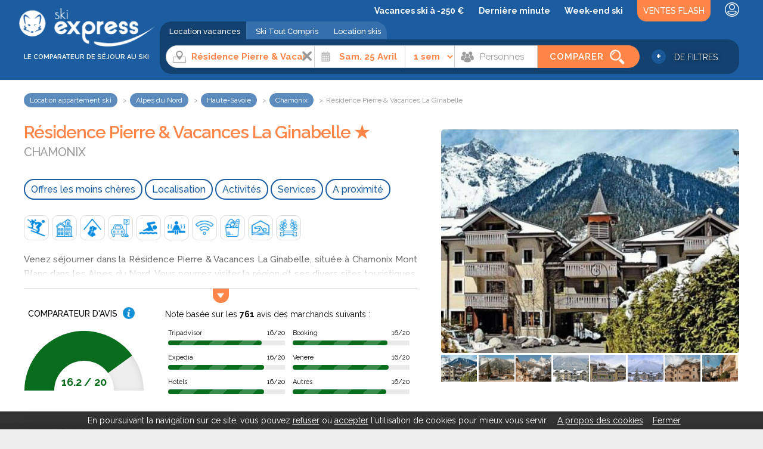

--- FILE ---
content_type: text/html
request_url: https://vacances.ski-express.com/vacances-ski/residence-pierre--vacances-la-ginabelle/res-745.html
body_size: 17305
content:

		<!DOCTYPE html>
<html xmlns="http://www.w3.org/1999/xhtml" lang="fr">
	<head>
		<title>Résidence Pierre &amp; Vacances La Ginabelle &#9733; (Chamonix) > dès 537 €</title>
		<meta name="viewport" content="width=device-width, initial-scale=1, maximum-scale=1, minimum-scale=1, user-scalable=no"/>
		<!--[if IE ]>
		<meta http-equiv="X-UA-Compatible" content="IE=edge,chrome=1">
		<![endif]-->
		<meta name="description" content="Appartement au ski le moins cher à Résidence Pierre &amp; Vacances La Ginabelle &#9733; -> 537 euros. Trouvé sur le comparateur de vacances au ski à Chamonix" />
		<meta http-equiv="content-type" content="text/html;charset=iso-8859-1" />
		<meta name="robots" content="index, follow, noodp" />
		<link rel="canonical" href="https://vacances.ski-express.com/vacances-ski/residence-pierre--vacances-la-ginabelle/res-745.html" />
		<link href="https://www.ski-express.com/css/style.css?v=30.91" rel="stylesheet" type="text/css" media="screen,print"/>

	</head>
	<body itemscope itemtype="http://schema.org/Accommodation http://schema.org/Product" >
			            <script type="text/javascript" src="/javascripts/cookieconsent.js"></script>
			<!-- Google Tag Manager -->
			<noscript><iframe src="//www.googletagmanager.com/ns.html?id=GTM-MNQZDZ"
			height="0" width="0" style="display:none;visibility:hidden"></iframe></noscript>
			<script>(function(w,d,s,l,i){w[l]=w[l]||[];w[l].push({'gtm.start':
			new Date().getTime(),event:'gtm.js'});var f=d.getElementsByTagName(s)[0],
			j=d.createElement(s),dl=l!='dataLayer'?'&l='+l:'';j.async=true;j.src=
			'//www.googletagmanager.com/gtm.js?id='+i+dl;f.parentNode.insertBefore(j,f);
			})(window,document,'script','dataLayer','GTM-MNQZDZ');</script>
			<!-- End Google Tag Manager -->
					<div id="fond" class=" haut moteursmall">
		<div class="container-large header">
			<div class="container medium-width">
				<div class="row">
					<div id="logo" class="two columns">
												<a href="https://www.ski-express.com/" title="Ski Express : séjours au ski pas chers"><img width="478" height="145" src="/charte_7/ske-fond-transparent.png"  alt="Ski Express : séjours au ski pas chers"/></a>
												<p>Le comparateur de séjour au ski</p>
					</div>
					<div class="ten columns haut">

<!-- Mobile Bar & Menu Icon -->
<input type="checkbox" class="menu-toggle" id="menu-toggle">
    <a href="https://www.ski-express.com/vente-flash-ski.html" class="ndb flashmob" target="_blank">Ventes Flash</a>
    <div class="mobile-bar">
		<label for="menu-toggle" class="menu-icon">
				<span></span>
			</label>
</div>
		<div class="row" id="menu">
 		<nav class="twelve columns primary">
				<ul class="row">							<li><a class="selected ndb" href="https://vacances.ski-express.com/">Location vacances</a></li>
								<li><a class=" ndb"href="https://package.ski-express.com/">Ski Tout Compris</a></li>
		<li ><a href="https://www.ski-express.com/promotion-ski/promo-location-ski.html">Vacances ski à -250 €</a></li>
<li><a href="https://www.ski-express.com/sejour/location-derniere-minute-ski.html">Dernière minute</a></li>
    <li><a href="https://www.ski-express.com/sejour/location-week-end-ski.html">Week-end ski</a></li>

    <li> <a href="https://www.ski-express.com/vente-flash-ski.html" class="flash" target="_blank">Ventes Flash</a></li>

    <li>                                <div class="boutonsheader">
        <div class="btn-moncompte">
                        <a href="javascript:void(0);" onclick="lancer_compte('');"><img src="/charte_7/user.png" alt="Mon compte" width="24" height="24" /></a>
        </div>
    </div>
    <div id="moncompte">
    </div></li>
				</ul>			</nav>
		</div>

	
	
	<script type="text/javascript">/* <![CDATA[ */var wrd_erreur_date = "Veuillez choisir une date de départ !"; var wrd_libelle_destination = "Région, station, résidence..."; var wrd_2015_js_voir_offre = "voir";var wrd_2015_js_erreur_mail = "Erreur : remplissez une adresse email valide.";var wrd_2015_js_voir_toutes_les_offres = "voir toutes les offres";var wrd_2015_js_mettre_a_jour_recherche = "Mettre à jour la recherche lorsque je déplace la carte";var wrd_2015_js_probleme_chargement = "Problème de chargement de la carte, vérifiez votre connexion et rechargez la page";/* ]]> */</script>
				
	<div id="moteur" class="moteur moteur_1 row"><!-- debut moteur -->
				<div class="fond1 container medium-width"><!-- debut fond -->
			<div class="tiroirs">
									<div class="tiroir_moteur t_o_1"><span class="on o_1" id="o_1" onclick="javascript:select_moteur(1);return (false);"><img src="https://vacances.ski-express.com/charte_7/picto_1.png" /> Location vacances</span></div> 
										<div class="tiroir_moteur t_o_5"><span class="off o_5" id="o_5" onclick="javascript:select_moteur(5);return (false);"><img src="https://vacances.ski-express.com/charte_7/picto_5.png" /> Ski Tout Compris</span></div> 
										<div class="tiroir_moteur t_o_3"><span class="off o_3" id="o_3" onclick="javascript:select_moteur(3);return (false);"><img src="https://vacances.ski-express.com/charte_7/picto_3.png" /> Location skis</span></div> 
								</div>
		</div>
		<div class="fond2 container medium-width">
            <script type="text/javascript">
                var tabmultiple = [];
            </script>
														<form  id="recherche_1" name="recherche_1" onsubmit="return false;" method="get">
									<input type="hidden" name="mode_recherche" value="ajax" />
		<div class="label logomoteur">
			<a href="https://www.ski-express.com/"><img alt="Ski Express : séjours au ski pas chers" width="478" height="145" src="/charte_7/ske-fond-transparent.png" /></a>
			<p>Le comparateur de séjour au ski</p>
		</div>
		<fieldset>
		<div class="label">
			<input class="rechercheexpress deletable x" value="Résidence Pierre & Vacances La Ginabelle"  placeholder="Résidence Pierre & Vacances La Ginabelle" type="text" name="rech" id="rech_1" autocomplete="off" />
					</div>	
		<input type="hidden" class="sw_lat" id="sw_lat_1-0" name="sw_lat" value="" />
		<input type="hidden" class="sw_lgt" id="sw_lgt_1-0" name="sw_lgt" value="" />
		<input type="hidden" class="ne_lat" id="ne_lat_1-0" name="ne_lat" value="" />
		<input type="hidden" class="ne_lgt" id="ne_lgt_1-0" name="ne_lgt" value="" />

		<input type="hidden" class="id_reg" id="id_reg_1-0" name="id_reg" value="" />
		<input type="hidden" class="id_ofr_ref" id="id_ofr_ref_1-0" name="id_ofr_ref" value="745" />
		<input type="hidden" class="id_dep" id="id_dep_1-0" name="id_dep" value="" />
		<input type="hidden" class="id_sta" id="id_sta_1-0" name="id_sta" value="" />
		<input type="hidden" name="id_site_sel" value="7" />
		<input type="hidden" name="id_site_nav" value="1" />
		<input type="hidden" name="id_type_contrat" value="" />
		<input type="hidden" class="maplist" name="maplist" value="list" />
 <div class="label"><!-- debut bloc label -->
<input aria-label="Date" class="date" readonly id="datepicker_1" autocomplete="off" name="datevisible" />
<input type="hidden" class="datebis" id="lesdates_1" name="lesdates" value="2026-04-25" />
<script type="text/javascript">
	var wrd_2015_select_date = 'Date de départ';
	var date_fin_saison_datepicker = '2026, 04, 25';
	var date_debut_saison_datepicker = '2026, 01, 20';
</script>
									</div><!-- fin bloc label -->
									<div class="label"><!-- debut bloc label -->

										<select aria-label="Durée" class="duree" id="duree_1" name="id_duree_site">
											<option value="">Durée</option>
																						<option value="6" selected="selected">1 semaine</option>
																						<option value="7">2 semaines</option>
																						<option value="8">week-end</option>
																					</select>
										</div>		
									
									<div class="label"><!-- debut bloc label -->
										<select aria-label="Personnes" class="pers" name="nb_max_log">
											<option value="">Personnes</option>
											<option value="1"  >1</option>
											<option value="2"  >2</option>
											<option value="3"  >3</option>
											<option value="4"  >4</option>
											<option value="5"  >5</option>
											<option value="6"  >6</option>
											<option value="7"  >7</option>
											<option value="8"  >8</option>
											<option value="9"  >9</option>
											<option value="10"  >10</option>
											<option value="11"  >11</option>
											<option value="12"  >12</option>
											<option value="13"  >13</option>
											<option value="14"  >14</option>
											<option value="15"  >15&nbsp;et plus</option>
										</select>
									</div><!-- fin bloc label -->	
									<div class="valider">
										<button value="Comparer" type="submit">
																						<span>Comparer</span>
										</button>
									</div>

        <div class="morefiltres">
            <div class="plus">+</div>
            <div class="txt">de filtres</div>
        </div>
    
								<br />
						<div class="label hide filtres"><!-- debut bloc label -->
							<select aria-label="-- Service --" id="mscritere_1" class="critere"  multiple="multiple" name="id_cri_ofr[]">
																<option value="13" >Ski en famille</option>
								<option value="27" >Proche école de ski</option>
								<option value="3" >Ski en altitude</option>
								<option value="11" >Proche des pistes</option>
								<option value="98" >Piscine couverte</option>
								<option value="19" >Animaux acceptés</option>
								<option value="4" >Piscine</option>
								<option value="1" >Standing</option>
								<option value="30" >Wifi</option>
								<option value="17" >Parking</option>
								<option value="18" >Accès handicapés</option>
								<option value="21" >Laverie automatique</option>
								<option value="12" >Grands logements</option>
								<option value="22" >Ménage possible</option>
								<option value="23" >Lit bébé</option>
								<option value="24" >Commerces à proximité</option>
								<option value="26" >Restaurant sur place</option>
								<option value="28" >Arrivée possible le dimanche</option>
								<option value="29" >Sauna / Bain à remous</option>
								<option value="31" >Ménage inclus</option>
								<option value="36" >Economique (1 étoile)</option>
								<option value="37" >Milieu de gamme (2 étoiles)</option>
								<option value="38" >Milieu de gamme (3 étoiles)</option>
								<option value="39" >Haut de gamme (4 étoiles)</option>
								<option value="40" >Très haut de gamme (5 étoiles)</option>
							</select> 
													</div><!-- fin bloc label -->		
				
						<div class="label hide filtres"><!-- debut bloc label -->
										<select aria-label="" id="msformule_1" class="formule"  multiple="multiple" name="id_for[]">
																						<option value="9" >Chalet</option>
											<option value="7" >Club vacances</option>
											<option value="127" >Appartement</option>
										</select> 
												<div class="favoris">
		<img src="https://www.ski-express.com/charte_7/favorite-header.png" alt="" /> Mes favoris <span class="nb">(0)</span>
		<span class="cpt"></span>
		</div>
		<div class="moncompte">
		<img src="https://www.ski-express.com/charte_7/compte.png" alt="" /> <span>Mon compte</span></a>
		</div>
									</div><!-- fin bloc label -->
				<script type="text/javascript">
            tabmultiple.push({
                id_site_fils: 1,
                wrd_2015_select_formule: 'Type de logement',
                wrd_2015_select_critere: 'Filtres'
            });
		</script>
		
									
								</fieldset>
							</form>
														<form style="display:none" id="recherche_5" name="recherche_5" onsubmit="return false;" method="get">
									<input type="hidden" name="mode_recherche" value="ajax" />
		<div class="label logomoteur">
			<a href="https://www.ski-express.com/"><img alt="Ski Express : séjours au ski pas chers" width="478" height="145" src="/charte_7/ske-fond-transparent.png" /></a>
			<p>Le comparateur de séjour au ski</p>
		</div>
		<fieldset>
		<div class="label">
			<input class="rechercheexpress deletable x" value="Résidence Pierre & Vacances La Ginabelle"  placeholder="Résidence Pierre & Vacances La Ginabelle" type="text" name="rech" id="rech_5" autocomplete="off" />
					</div>	
		<input type="hidden" class="sw_lat" id="sw_lat_5-0" name="sw_lat" value="" />
		<input type="hidden" class="sw_lgt" id="sw_lgt_5-0" name="sw_lgt" value="" />
		<input type="hidden" class="ne_lat" id="ne_lat_5-0" name="ne_lat" value="" />
		<input type="hidden" class="ne_lgt" id="ne_lgt_5-0" name="ne_lgt" value="" />

		<input type="hidden" class="id_reg" id="id_reg_5-0" name="id_reg" value="" />
		<input type="hidden" class="id_ofr_ref" id="id_ofr_ref_5-0" name="id_ofr_ref" value="745" />
		<input type="hidden" class="id_dep" id="id_dep_5-0" name="id_dep" value="" />
		<input type="hidden" class="id_sta" id="id_sta_5-0" name="id_sta" value="" />
		<input type="hidden" name="id_site_sel" value="7" />
		<input type="hidden" name="id_site_nav" value="5" />
		<input type="hidden" name="id_type_contrat" value="" />
		<input type="hidden" class="maplist" name="maplist" value="list" />
 <div class="label"><!-- debut bloc label -->
<input aria-label="Date" class="date" readonly id="datepicker_5" autocomplete="off" name="datevisible" />
<input type="hidden" class="datebis" id="lesdates_5" name="lesdates" value="2026-04-25" />
<script type="text/javascript">
	var wrd_2015_select_date = 'Date de départ';
	var date_fin_saison_datepicker = '2026, 04, 25';
	var date_debut_saison_datepicker = '2026, 01, 20';
</script>
									</div><!-- fin bloc label -->
									<div class="label"><!-- debut bloc label -->

										<select aria-label="Durée" class="duree" id="duree_5" name="id_duree_site">
											<option value="">Durée</option>
																						<option value="6" selected="selected">1 semaine</option>
																						<option value="7">2 semaines</option>
																						<option value="8">week-end</option>
																					</select>
										</div>		
									
									<div class="label"><!-- debut bloc label -->
										<select aria-label="Personnes" class="pers" name="nb_max_log">
											<option value="">Personnes</option>
											<option value="1"  >1</option>
											<option value="2"  >2</option>
											<option value="3"  >3</option>
											<option value="4"  >4</option>
											<option value="5"  >5</option>
											<option value="6"  >6</option>
											<option value="7"  >7</option>
											<option value="8"  >8</option>
											<option value="9"  >9</option>
											<option value="10"  >10&nbsp;et plus</option>
										</select>
									</div><!-- fin bloc label -->	
									<div class="valider">
										<button value="Comparer" type="submit">
																						<span>Comparer</span>
										</button>
									</div>

        <div class="morefiltres">
            <div class="plus">+</div>
            <div class="txt">de filtres</div>
        </div>
    
								<br />
						<div class="label hide filtres"><!-- debut bloc label -->
							<select aria-label="-- Service --" id="mscritere_5" class="critere"  multiple="multiple" name="id_cri_ofr[]">
																<option value="187" >Animaux acceptés</option>
								<option value="186" >Apt. accessible handicapés</option>
								<option value="190" >Commerces à proximité</option>
								<option value="188" >Laverie automatique</option>
								<option value="194" >Lit bébé</option>
								<option value="189" >Ménage possible</option>
								<option value="185" >Parking</option>
								<option value="192" >Proche ESF</option>
								<option value="191" >Restaurant sur place</option>
								<option value="193" >Séjour possible en dim./dim.</option>
								<option value="169" >Ski en famille</option>
								<option value="170" >Ski en altitude</option>
								<option value="171" >Proche des pistes</option>
								<option value="172" >Chalet</option>
								<option value="173" >Petit prix</option>
								<option value="174" >Piscine</option>
								<option value="175" >Standing</option>
								<option value="176" >Club enfants</option>
								<option value="181" >Grands logements</option>
								<option value="184" >Hôtels ski tout compris</option>
								<option value="220" >Non classé</option>
								<option value="221" >économique (1 étoile)</option>
								<option value="222" >milieu de gamme (2 étoiles)</option>
								<option value="223" >milieu de gamme (3 étoiles)</option>
								<option value="224" >haut de gamme (4 étoiles)</option>
								<option value="225" >très haut de gamme (5 étoiles)</option>
							</select> 
													</div><!-- fin bloc label -->		
				
						<div class="label hide filtres"><!-- debut bloc label -->
										<select aria-label="" id="msformule_5" class="formule"  multiple="multiple" name="id_for[]">
																						<option value="177"  selected>Hébergement + forfaits</option>
											<option value="178" >Héb. + forfaits + matériel</option>
											<option value="179" >Héb. + forfaits + repas</option>
											<option value="180" >Héb. + forfaits + mat. + repas</option>
											<option value="183" >Héb. + matériel</option>
										</select> 
												<div class="favoris">
		<img src="https://www.ski-express.com/charte_7/favorite-header.png" alt="" /> Mes favoris <span class="nb">(0)</span>
		<span class="cpt"></span>
		</div>
		<div class="moncompte">
		<img src="https://www.ski-express.com/charte_7/compte.png" alt="" /> <span>Mon compte</span></a>
		</div>
									</div><!-- fin bloc label -->
				<script type="text/javascript">
            tabmultiple.push({
                id_site_fils: 5,
                wrd_2015_select_formule: 'Formule',
                wrd_2015_select_critere: 'Filtres'
            });
		</script>
		
									
								</fieldset>
							</form>
														<form style="display:none" id="recherche_3" name="recherche_3" onsubmit="return false;" method="get">
									<input type="hidden" name="mode_recherche" value="ajax" />
		<div class="label logomoteur">
			<a href="https://www.ski-express.com/"><img alt="Ski Express : séjours au ski pas chers" width="478" height="145" src="/charte_7/ske-fond-transparent.png" /></a>
			<p>Le comparateur de séjour au ski</p>
		</div>
		<fieldset>
		<div class="label">
			<input class="rechercheexpress deletable x" value="Résidence Pierre & Vacances La Ginabelle"  placeholder="Résidence Pierre & Vacances La Ginabelle" type="text" name="rech" id="rech_3" autocomplete="off" />
					</div>	
		<input type="hidden" class="sw_lat" id="sw_lat_3-0" name="sw_lat" value="" />
		<input type="hidden" class="sw_lgt" id="sw_lgt_3-0" name="sw_lgt" value="" />
		<input type="hidden" class="ne_lat" id="ne_lat_3-0" name="ne_lat" value="" />
		<input type="hidden" class="ne_lgt" id="ne_lgt_3-0" name="ne_lgt" value="" />

		<input type="hidden" class="id_reg" id="id_reg_3-0" name="id_reg" value="" />
		<input type="hidden" class="id_ofr_ref" id="id_ofr_ref_3-0" name="id_ofr_ref" value="745" />
		<input type="hidden" class="id_dep" id="id_dep_3-0" name="id_dep" value="" />
		<input type="hidden" class="id_sta" id="id_sta_3-0" name="id_sta" value="" />
		<input type="hidden" name="id_site_sel" value="7" />
		<input type="hidden" name="id_site_nav" value="3" />
		<input type="hidden" name="id_type_contrat" value="" />
		<input type="hidden" class="maplist" name="maplist" value="list" />
 <div class="label"><!-- debut bloc label -->
<input aria-label="Date" class="date" readonly id="datepicker_3" autocomplete="off" name="datevisible" />
<input type="hidden" class="datebis" id="lesdates_3" name="lesdates" value="2026-04-25" />
<script type="text/javascript">
	var wrd_2015_select_date = 'Date de départ';
	var date_fin_saison_datepicker = '2026, 04, 25';
	var date_debut_saison_datepicker = '2026, 01, 20';
</script>
									</div><!-- fin bloc label -->
									<div class="label"><!-- debut bloc label -->

										<select aria-label="Durée" class="duree" id="duree_3" name="id_duree_site">
											<option value="">Durée</option>
																						<option value="6" selected="selected">1 semaine</option>
																					</select>
										</div>		
									
									<div class="valider">
										<button value="Comparer" type="submit">
																						<span>Comparer</span>
										</button>
									</div>

        <div class="morefiltres">
            <div class="plus">+</div>
            <div class="txt">de filtres</div>
        </div>
    
								<br />
						<div class="label hide filtres"><!-- debut bloc label -->
							<select aria-label="-- Service --" id="mscritere_3" class="critere"  multiple="multiple" name="code_cri_ofr[]">
																<option value="244" >Chaussures + casque</option>
								<option value="240" >Chaussures seules</option>
								<option value="243" >Skis + casque</option>
								<option value="241" >Skis + chaussures</option>
								<option value="242" >Skis + chaussures + casque</option>
								<option value="239"  selected>Skis seuls</option>
								<option value="247" >Snowboard + casque</option>
								<option value="246" >Snowboard + chaussures</option>
								<option value="248" >Snowboard + chaussures + casque</option>
								<option value="245" >Snowboard seul</option>
							</select> 
													</div><!-- fin bloc label -->		
				
						<div class="label hide filtres"><!-- debut bloc label -->
										<select aria-label="" id="msformule_3" class="formule"  multiple="multiple" name="code_for[]">
																						<option value="235" >Skis expert</option>
											<option value="237" >Skis confirmé</option>
											<option value="226" >Skis loisirs</option>
											<option value="227" >Skis débutants</option>
											<option value="236" >Skis femme expert</option>
											<option value="228" >Skis femme</option>
											<option value="230" >Mini-skis</option>
											<option value="232" >Skis enfant confirmé</option>
											<option value="231" >Skis enfant</option>
											<option value="233" >Snowboard confirmé</option>
											<option value="229" >Snowboard loisirs</option>
											<option value="238" >Snowboard enfant</option>
										</select> 
												<div class="favoris">
		<img src="https://www.ski-express.com/charte_7/favorite-header.png" alt="" /> Mes favoris <span class="nb">(0)</span>
		<span class="cpt"></span>
		</div>
		<div class="moncompte">
		<img src="https://www.ski-express.com/charte_7/compte.png" alt="" /> <span>Mon compte</span></a>
		</div>
									</div><!-- fin bloc label -->
				<script type="text/javascript">
            tabmultiple.push({
                id_site_fils: 3,
                wrd_2015_select_formule: 'Gamme',
                wrd_2015_select_critere: 'Type de matériel'
            });
		</script>
		
									
								</fieldset>
							</form>
            <div class="sugg">
                            </div>

						</div>
					</div></div>



                </div>


                </div>
                </div>
                    <div class="container-large highbox textehaut shifthaut ccreduit">
        <div class="container medium-width">
            <div class="ariane"><div class="row"><ul itemscope itemtype="https://schema.org/BreadcrumbList"><li itemprop="itemListElement" itemscope itemtype="https://schema.org/ListItem"><a href="https://vacances.ski-express.com/" itemprop="item"><span itemprop="name">Location appartement ski</span><meta itemprop="position" content="1" /></a></li><li itemprop="itemListElement" itemscope itemtype="https://schema.org/ListItem"><a href="https://vacances.ski-express.com/vacances-ski/alpes-du-nord/reg-9.html" itemprop="item"><span itemprop="name">Alpes du Nord</span><meta itemprop="position" content="2" /></a></li><li itemprop="itemListElement" itemscope itemtype="https://schema.org/ListItem"><a href="https://vacances.ski-express.com/vacances-ski/haute-savoie/dep-74.html" itemprop="item"><span itemprop="name">Haute-Savoie</span><meta itemprop="position" content="3" /></a></li><li class="last" itemprop="itemListElement" itemscope itemtype="https://schema.org/ListItem"><a href="https://vacances.ski-express.com/vacances-ski/chamonix/sta-44.html" itemprop="item"><span itemprop="name">Chamonix</span><meta itemprop="position" content="4" /></a></li><li itemprop="itemListElement" itemscope itemtype="https://schema.org/ListItem"><span itemprop="name">Résidence Pierre & Vacances La Ginabelle</span><meta itemprop="position" content="5" /></li></ul></div></div>            <div class="texte">

                                                    <h1 itemprop="name">Résidence Pierre &amp; Vacances La Ginabelle &#9733;<span>Chamonix</span></h1>
                

                
                                    <div class="topliens container  medium-width ">
                                                    <a href="#resultats" class="ancre">Offres les moins chères</a>
                                                    <a href="#gauche" class="ancre norwd">Localisation</a>
                                                    <a href="#poi" class="ancre">Activités</a>
                                                    <a href="#services" class="ancre">Services</a>
                                                    <a href="#proximite" class="ancre">A proximité</a>
                                            </div>
                                                        <div class="row pp">
                                                    <div class="item">
                                <img width="30" height="30" alt="Vacances au ski en famille" title="Vacances au ski en famille" src="https://www.ski-express.com/images/bandeau-filtre-13.png" />
                                                            </div>
                                                        <div class="item">
                                <img width="30" height="30" alt="Grands logements" title="Grands logements" src="https://www.ski-express.com/images/bandeau-filtre-12.png" />
                                                            </div>
                                                        <div class="item">
                                <img width="30" height="30" alt="Animaux admis" title="Animaux admis" src="https://www.ski-express.com/images/bandeau-filtre-19.png" />
                                                            </div>
                                                        <div class="item">
                                <img width="30" height="30" alt="Parking" title="Parking" src="https://www.ski-express.com/images/bandeau-filtre-17.png" />
                                                            </div>
                                                        <div class="item">
                                <img width="30" height="30" alt="Piscine" title="Piscine" src="https://www.ski-express.com/images/bandeau-filtre-4.png" />
                                                            </div>
                                                        <div class="item">
                                <img width="30" height="30" alt="Sauna / bain à remous" title="Sauna / bain à remous" src="https://www.ski-express.com/images/bandeau-filtre-29.png" />
                                                            </div>
                                                        <div class="item">
                                <img width="30" height="30" alt="Connexion internet" title="Connexion internet" src="https://www.ski-express.com/images/bandeau-filtre-30.png" />
                                                            </div>
                                                        <div class="item">
                                <img width="30" height="30" alt="Commerces à proximité" title="Commerces à proximité" src="https://www.ski-express.com/images/bandeau-filtre-24.png" />
                                                            </div>
                                                        <div class="item">
                                <img width="30" height="30" alt="Bassin couvert" title="Bassin couvert" src="https://www.ski-express.com/images/bandeau-filtre-98.png" />
                                                            </div>
                                                        <div class="item">
                                <img width="30" height="30" alt="Standing" title="Standing" src="https://www.ski-express.com/images/bandeau-filtre-1.png" />
                                                            </div>
                                                </div>
                
                                    <div id="more">


                         Venez séjourner dans la Résidence Pierre & Vacances La Ginabelle, située à Chamonix Mont Blanc dans les Alpes du Nord. Vous pourrez visiter la région et ses divers sites touristiques. Parmi les monuments à voir à Chamonix Mont Blanc, il y a l'Ancien presbytère de Chamonix-Mont-Blanc. Après les visites culturelles, une petite promenade dans la nature s'impose ! Vous serez émerveillés par le paysage du Delta de la Dranse, des Massifs du Jura et du Désert de Platé. <br /><br /><strong>Activités et services</strong><br /> Les amateurs de sport pourront profiter d'une salle de cardio-training. Si vous désirez encore plus d'amusement, vous aurez aussi à disposition des jeux de société. Si vous préférez pratiquer la nage, la résidence dispose d'une piscine couverte. Après une longue journée de marche, vous pourrez aller détendre vos muscles à l'aide du sauna et du hammam. <br /><br /><strong>Types de logements</strong><br /> La Résidence Pierre & Vacances La Ginabelle propose, entre autres, les types de logement suivants : 2 pièces, 3 pièces, appartement et 4 pièces. Les logements ont une capacité de 3 à 8 personnes. L'établissement met à disposition dans ses logements les équipements suivants : télévision et kit bébé (en option). <br />Adresse : 29 Passage Du Crepon - 74400 CHAMONIX                        <div class="gradientback"></div>

                    </div>
                
                                                                                                    <div class="row texte separation notation" itemtype="http://schema.org/AggregateRating" itemscope="" itemprop="aggregateRating">
    <div class="four columns">
        <div class="titre">Comparateur d'avis <img src="/charte_7/info-avis.png" class="explication-avis bubble" title="Le comparateur d'avis Ski Express rassemble les commentaires  des différents marchands du web et crée une note moyenne pondérée, pour vous donner un avis fiable et indépendant" /></div>

        <div class="circle-frame">
            <span class="rating" value="24" data-rating="5">&nbsp;</span>
            <div class="circle-bg"></div>
            <div class="circle-fill"></div>
            <div class="circle-mask"></div>
            <div class="value" ><span itemprop="ratingValue">16.2</span> / <span itemprop="bestRating">20</span></div>
        </div>
    </div>
    <div class="eight columns">


        <div class="row legende">
            Note basée sur les <b><span itemprop="reviewCount">761</span></b> avis des marchands suivants :        </div>

                    <div class="marchandavis nom">
                <div class="gauche">
                                            Tripadvisor                                    </div>
                <div class="droite">
                    16/20
                </div>
                <div class="curseur">
                    <div class="meter note_5">
                        <span style="width: 80%"></span>
                    </div>
                </div>
            </div>
                        <div class="marchandavis">
                <div class="gauche">
                                            Booking                                    </div>
                <div class="droite">
                    16/20
                </div>
                <div class="curseur">
                    <div class="meter note_5">
                        <span style="width: 81%"></span>
                    </div>
                </div>
            </div>
                        <div class="marchandavis nom">
                <div class="gauche">
                                            Expedia                                    </div>
                <div class="droite">
                    16/20
                </div>
                <div class="curseur">
                    <div class="meter note_5">
                        <span style="width: 82%"></span>
                    </div>
                </div>
            </div>
                        <div class="marchandavis">
                <div class="gauche">
                                            Venere                                    </div>
                <div class="droite">
                    16/20
                </div>
                <div class="curseur">
                    <div class="meter note_5">
                        <span style="width: 82%"></span>
                    </div>
                </div>
            </div>
                        <div class="marchandavis nom">
                <div class="gauche">
                                            Hotels                                    </div>
                <div class="droite">
                    16/20
                </div>
                <div class="curseur">
                    <div class="meter note_5">
                        <span style="width: 82%"></span>
                    </div>
                </div>
            </div>
                        <div class="marchandavis">
                <div class="gauche">
                                            Autres                                    </div>
                <div class="droite">
                    16/20
                </div>
                <div class="curseur">
                    <div class="meter note_5">
                        <span style="width: 80%"></span>
                    </div>
                </div>
            </div>
                    
    </div>

</div>                

            </div>

                        <div class="cc_haut">
                                            <div class="row diapo nobg">
    <ul class="rslides" id="slider0img">
                            <li><img width="1024" height="768" id="slider0img1" src="https://images.ski-express.com/1024x768/residence-pierre--vacances-la-ginabelle-4397495_1.jpeg" alt="Premium Résidence La Ginabelle" title="Résidence Pierre & Vacances La Ginabelle"></li>
                                        <li><img width="1024" height="768" id="slider0img2" src="https://images.ski-express.com/1024x768/residence-pierre--vacances-la-ginabelle-4397495_2.jpeg" alt="Résidence Pierre & Vacances Premium La Ginabelle" title="Résidence Pierre & Vacances La Ginabelle"></li>
                                        <li><img width="1024" height="768" id="slider0img3" src="https://images.ski-express.com/1024x768/residence-pierre--vacances-la-ginabelle-4397495_3.jpeg" alt="La Ginabelle" title="Résidence Pierre & Vacances La Ginabelle"></li>
                                        <li><img width="1024" height="768" id="slider0img4" src="https://images.ski-express.com/1024x768/residence-pierre--vacances-la-ginabelle-4397495_4.jpeg" alt="Résidence Premium La Ginabelle" title="Résidence Pierre & Vacances La Ginabelle"></li>
                                        <li><img width="1024" height="768" id="slider0img5" src="https://images.ski-express.com/1024x768/residence-pierre--vacances-la-ginabelle-4397495_5.jpeg" alt="Résidence Pierre et Vacances Premium La Ginabelle" title="Résidence Pierre & Vacances La Ginabelle"></li>
                                        <li><img width="1024" height="768" id="slider0img6" src="https://images.ski-express.com/1024x768/residence-pierre--vacances-la-ginabelle-4397495_6.jpeg" alt="Pierre & Vacances Premium Résidence premium La Ginabelle" title="Résidence Pierre & Vacances La Ginabelle"></li>
                                        <li><img width="1024" height="768" id="slider0img7" src="https://images.ski-express.com/1024x768/residence-pierre--vacances-la-ginabelle-4397495_7.jpeg" alt="Résidence Premium Pierre & Vacances La Ginabelle" title="Résidence Pierre & Vacances La Ginabelle"></li>
                                        <li><img width="1024" height="768" id="slider0img8" src="https://images.ski-express.com/1024x768/residence-pierre--vacances-la-ginabelle-4397495_8.jpeg" alt="Ginabelle 17 Apartment" title="Résidence Pierre & Vacances La Ginabelle"></li>
                        </ul>


        <div class="row slidescolums nobg"></div>

</div>
                            </div>
            
                    </div>

    </div>
    </div>



<div class="container full-width result">
    <div class="four columns fleft" id="gauche">

        
        <div id="mapsearch" class="norwd">
            <div class="boxmap"></div>
        </div>
        <div class="boxfloat" class="norwd"></div>
    </div>
    <div class="eight columns fright" id="resultats">
                <div class="row nobg">
            <h1 class="titrelarge first">Résidence Pierre &amp; Vacances La Ginabelle &#9733; : votre séjour au meilleur prix</h1>
        </div>
        
        

                <div class="row ongletresult">
                            <div class="three columns minimenu cursor selection"onclick="changemoteur('1');"><a><img  width="13.5" height="15" src="https://vacances.ski-express.com/charte_7/picto_1.png" /> Location vacances</a></div>
                                <div class="three columns minimenu cursor"onclick="changemoteur('5');"><a><img  width="13.5" height="15" src="https://vacances.ski-express.com/charte_7/picto_5.png" /> Ski Tout Compris</a></div>
                                <div class="three columns minimenu cursor"onclick="changemoteur('3');"><a><img  width="13.5" height="15" src="https://vacances.ski-express.com/charte_7/picto_3.png" /> Location skis</a></div>
                        </div>
                
	

<a class="anchor" id="introresultats"></a>
<div class="row introresultats">
	<div class="five columns left">
		<b>Résultats > 22 séjours le 25/04/2026</b>
	</div>
	<div class="seven columns right">
						Prix par logement et par semaine (Frais de dossier inclus) <img alt="Info rï¿½sultats" width="16" height="16" src="https://www.ski-express.com/charte_7/info.png" title="Séjours trouvés auprès de 51 sites indépendants de notre comparateur, référencés à titre payant et actualisés quotidiennement." class="bulleinfo" />
	</div>
</div>
	<!-- ######################################################################## -->
<div id="listeresultats">
												<div class="row lignemoteur rez" id="row_3747516" data-dpr="dpr.php:.:id_ofr_mar::3747516:ladate::2026-04-25:ladate_fin::2026-05-02:duree_ofr_mar_prd::7:id_type_log::239287:id_prd::36019:id_ville_onu_depart::0:form::0" data-id_ofr_mar="3747516" data-id_site="1" data-lat="45.923658" data-nb_max_log="4" data-lgt="6.874383" data-idmrkr="0" data-showmrkr="1" data-err="0" data-cpa="0" data-id_ofr_ref="745">
															<div class="four columns photo">
						<img width="1024" height="768" alt="Résidence Premium La Ginabelle" class="lazy liendpr" data-src="https://images.ski-express.com/1024x768/3747516_1.jpg">													<div class="bulleinfo">
								Le - cher								<img alt="Le moins cher" alt="24" width="24" src="https://www.ski-express.com/charte_7/moins-cher.png" />
							</div>
							
												<div class="onglets">
							<img title="Ajouter aux favoris" title="Ajouter aux favoris" alt="Ajouter aux favoris" class="favorite bubble" id="3747516|36019|0|1|7" src="https://www.ski-express.com/charte_7/favorite.png" />
						</div>
						                                                    <div class="marchand liendpr">
                                                                    Vendu par <span>Pierre et Vacances</span>
                                                            </div>
                        					</div>
					<div class="six columns">
													<h2><span class="ofr_ref liendpr" >Résidence Pierre &amp; Vacances La Ginabelle</span></h2>
						
													
			                                    <a class="reg" href="https://vacances.ski-express.com/vacances-ski/alpes-du-nord/reg-9.html" title="Alpes du Nord" target="_blank">Alpes du Nord</a>

            - <a class="sta" href="https://vacances.ski-express.com/vacances-ski/chamonix/sta-44.html" target="_blank" title="Chamonix">Chamonix</a>

        
            <div class="ofr_mar">
                			Appartement 4 pers.                            </div>

                        <div class="desc_ofr_mar">
                                 Venez séjourner dans la Résidence Pierre & Vacances La Ginabelle, située à Chamonix Mont Blanc dans les Al...                            </div>
            <div class="open"></div>

												
							
						</div>
					<div class="two columns droite dpr remise">
                                                                                                    <span class="liendpr remise">- 15 %</span>

                            <span class="prixbarre">631&nbsp;&euro;</span>

                                                                        <span class="tarif avecremise" >537&nbsp;&euro;</span>

                                                                                <div class="valider"><b><span class="liendpr">+ d'infos ></span></b></div>
                                                                            											</div>
			</div>
												<div class="row lignemoteur rez" id="row_7280521" data-dpr="dpr.php:.:id_ofr_mar::7280521:ladate::2026-04-25:ladate_fin::2026-05-02:duree_ofr_mar_prd::7:id_type_log::239288:id_prd::36019:id_ville_onu_depart::0:form::0" data-id_ofr_mar="7280521" data-id_site="1" data-lat="45.923658" data-nb_max_log="6" data-lgt="6.874383" data-idmrkr="0" data-showmrkr="0" data-err="0" data-cpa="0" data-id_ofr_ref="745">
															<div class="four columns photo">
						<img width="1024" height="768" alt="Résidence Premium Pierre & Vacances La Ginabelle" class="lazy liendpr" data-src="https://images.ski-express.com/1024x768/7280521_1.jpg">							
												<div class="onglets">
							<img title="Ajouter aux favoris" title="Ajouter aux favoris" alt="Ajouter aux favoris" class="favorite bubble" id="7280521|36019|0|1|7" src="https://www.ski-express.com/charte_7/favorite.png" />
						</div>
						                                                    <div class="marchand liendpr">
                                                                    Vendu par <span>Pierre et Vacances</span>
                                                            </div>
                        					</div>
					<div class="six columns">
													<h2><span class="ofr_ref liendpr" >Résidence Pierre &amp; Vacances La Ginabelle</span></h2>
						
													
			                                    <a class="reg" href="https://vacances.ski-express.com/vacances-ski/alpes-du-nord/reg-9.html" title="Alpes du Nord" target="_blank">Alpes du Nord</a>

            - <a class="sta" href="https://vacances.ski-express.com/vacances-ski/chamonix/sta-44.html" target="_blank" title="Chamonix">Chamonix</a>

        
            <div class="ofr_mar">
                			Appartement 6 pers.                            </div>

                        <div class="desc_ofr_mar">
                                 Venez séjourner dans la Résidence Pierre & Vacances La Ginabelle, située à Chamonix Mont Blanc dans les Al...                            </div>
            <div class="open"></div>

												
							
						</div>
					<div class="two columns droite dpr remise">
                                                                                                    <span class="liendpr remise">- 15 %</span>

                            <span class="prixbarre">725&nbsp;&euro;</span>

                                                                        <span class="tarif avecremise" >617&nbsp;&euro;</span>

                                                                                <div class="valider"><b><span class="liendpr">+ d'infos ></span></b></div>
                                                                            											</div>
			</div>
												<div class="row lignemoteur rez" id="row_3747519" data-dpr="dpr.php:.:id_ofr_mar::3747519:ladate::2026-04-25:ladate_fin::2026-05-02:duree_ofr_mar_prd::7:id_type_log::239288:id_prd::36019:id_ville_onu_depart::0:form::0" data-id_ofr_mar="3747519" data-id_site="1" data-lat="45.923658" data-nb_max_log="6" data-lgt="6.874383" data-idmrkr="0" data-showmrkr="0" data-err="0" data-cpa="0" data-id_ofr_ref="745">
															<div class="four columns photo">
						<img width="1024" height="768" alt="Résidence La Ginabelle" class="lazy liendpr" data-src="https://images.ski-express.com/1024x768/3747519_1.jpg">							
												<div class="onglets">
							<img title="Ajouter aux favoris" title="Ajouter aux favoris" alt="Ajouter aux favoris" class="favorite bubble" id="3747519|36019|0|1|7" src="https://www.ski-express.com/charte_7/favorite.png" />
						</div>
						                                                    <div class="marchand liendpr">
                                                                    Vendu par <span>Pierre et Vacances</span>
                                                            </div>
                        					</div>
					<div class="six columns">
													<h2><span class="ofr_ref liendpr" >Résidence Pierre &amp; Vacances La Ginabelle</span></h2>
						
													
			                                    <a class="reg" href="https://vacances.ski-express.com/vacances-ski/alpes-du-nord/reg-9.html" title="Alpes du Nord" target="_blank">Alpes du Nord</a>

            - <a class="sta" href="https://vacances.ski-express.com/vacances-ski/chamonix/sta-44.html" target="_blank" title="Chamonix">Chamonix</a>

        
            <div class="ofr_mar">
                			Appartement 6 pers.                            </div>

                        <div class="desc_ofr_mar">
                                 Venez séjourner dans la Résidence Pierre & Vacances La Ginabelle, située à Chamonix Mont Blanc dans les Al...                            </div>
            <div class="open"></div>

												
							
						</div>
					<div class="two columns droite dpr remise">
                                                                                                    <span class="liendpr remise">- 15 %</span>

                            <span class="prixbarre">820&nbsp;&euro;</span>

                                                                        <span class="tarif avecremise" >697&nbsp;&euro;</span>

                                                                                <div class="valider"><b><span class="liendpr">+ d'infos ></span></b></div>
                                                                            											</div>
			</div>
												<div class="row lignemoteur rez" id="row_1409199" data-dpr="dpr.php:.:id_ofr_mar::1409199:ladate::2026-04-25:ladate_fin::2026-05-02:duree_ofr_mar_prd::7:id_type_log::239287:id_prd::36019:id_ville_onu_depart::0:form::0" data-id_ofr_mar="1409199" data-id_site="1" data-lat="45.923775" data-nb_max_log="4" data-lgt="6.873792" data-idmrkr="1" data-showmrkr="1" data-err="0" data-cpa="0" data-id_ofr_ref="745">
															<div class="four columns photo">
						<img width="1024" height="768" alt="Ginabelle 8 apartment" class="lazy liendpr" data-src="https://images.ski-express.com/1024x768/1409199_1.jpeg">							
												<div class="onglets">
							<img title="Ajouter aux favoris" title="Ajouter aux favoris" alt="Ajouter aux favoris" class="favorite bubble" id="1409199|36019|0|1|7" src="https://www.ski-express.com/charte_7/favorite.png" />
						</div>
						                                                    <div class="marchand liendpr">
                                                                    Vendu par <span>Maeva</span>
                                                            </div>
                        					</div>
					<div class="six columns">
													<h2><span class="ofr_ref liendpr" >Résidence Pierre &amp; Vacances La Ginabelle</span></h2>
						
													
			                                    <a class="reg" href="https://vacances.ski-express.com/vacances-ski/alpes-du-nord/reg-9.html" title="Alpes du Nord" target="_blank">Alpes du Nord</a>

            - <a class="sta" href="https://vacances.ski-express.com/vacances-ski/chamonix/sta-44.html" target="_blank" title="Chamonix">Chamonix</a>

        
            <div class="ofr_mar">
                			2 Pièces 4 Personnes Prestige                            </div>

                        <div class="desc_ofr_mar">
                                1 séjour, 1 chambre, 1 coin cuisine, 1 salle d'eau avec 1 WC.

	Équipements séjour : 1 canapé-lit convert...                            </div>
            <div class="open"></div>

												
							
						</div>
					<div class="two columns droite dpr remise">
                                                                                                    <span class="liendpr remise">- 20 %</span>

                            <span class="prixbarre">895&nbsp;&euro;</span>

                                                                        <span class="tarif avecremise" >718&nbsp;&euro;</span>

                                                                                <div class="valider"><b><span class="liendpr">+ d'infos ></span></b></div>
                                                                            											</div>
			</div>
												<div class="row lignemoteur rez" id="row_1409125" data-dpr="dpr.php:.:id_ofr_mar::1409125:ladate::2026-04-25:ladate_fin::2026-05-02:duree_ofr_mar_prd::7:id_type_log::239287:id_prd::36019:id_ville_onu_depart::0:form::0" data-id_ofr_mar="1409125" data-id_site="1" data-lat="45.923775" data-nb_max_log="4" data-lgt="6.873792" data-idmrkr="1" data-showmrkr="0" data-err="0" data-cpa="0" data-id_ofr_ref="745">
															<div class="four columns photo">
						<img width="1024" height="768" alt="Résidence La Ginabelle  - Maeva Particuliers" class="lazy liendpr" data-src="https://images.ski-express.com/1024x768/1409125_1.jpeg">							
												<div class="onglets">
							<img title="Ajouter aux favoris" title="Ajouter aux favoris" alt="Ajouter aux favoris" class="favorite bubble" id="1409125|36019|0|1|7" src="https://www.ski-express.com/charte_7/favorite.png" />
						</div>
						                                                    <div class="marchand liendpr">
                                                                    Vendu par <span>Le Ski Du Nord Au Sud</span>
                                                            </div>
                        					</div>
					<div class="six columns">
													<h2><span class="ofr_ref liendpr" >Résidence Pierre &amp; Vacances La Ginabelle</span></h2>
						
													
			                                    <a class="reg" href="https://vacances.ski-express.com/vacances-ski/alpes-du-nord/reg-9.html" title="Alpes du Nord" target="_blank">Alpes du Nord</a>

            - <a class="sta" href="https://vacances.ski-express.com/vacances-ski/chamonix/sta-44.html" target="_blank" title="Chamonix">Chamonix</a>

        
            <div class="ofr_mar">
                			2 Pièces 4 Personnes Prestige                            </div>

                        <div class="desc_ofr_mar">
                                1 séjour, 1 chambre, 1 coin cuisine, 1 salle d'eau avec 1 WC.

	Équipements séjour : 1 canapé-lit convert...                            </div>
            <div class="open"></div>

												
							
						</div>
					<div class="two columns droite dpr remise">
                                                                                                    <span class="liendpr remise">- 20 %</span>

                            <span class="prixbarre">895&nbsp;&euro;</span>

                                                                        <span class="tarif avecremise" >718&nbsp;&euro;</span>

                                                                                <div class="valider"><b><span class="liendpr">+ d'infos ></span></b></div>
                                                                            											</div>
			</div>
									<div id="materielski"></div>
												<div class="row lignemoteur rez" id="row_4112861" data-dpr="dpr.php:.:id_ofr_mar::4112861:ladate::2026-04-25:ladate_fin::2026-05-02:duree_ofr_mar_prd::7:id_type_log::239287:id_prd::36019:id_ville_onu_depart::0:form::0" data-id_ofr_mar="4112861" data-id_site="1" data-lat="45.923775" data-nb_max_log="4" data-lgt="6.873792" data-idmrkr="1" data-showmrkr="0" data-err="0" data-cpa="0" data-id_ofr_ref="745">
															<div class="four columns photo">
						<img width="1024" height="768" alt="Résidence La Ginabelle  - Maeva Particuliers" class="lazy liendpr" data-src="https://images.ski-express.com/1024x768/4112861_1.jpeg">							
												<div class="onglets">
							<img title="Ajouter aux favoris" title="Ajouter aux favoris" alt="Ajouter aux favoris" class="favorite bubble" id="4112861|36019|0|1|7" src="https://www.ski-express.com/charte_7/favorite.png" />
						</div>
						                                                    <div class="marchand liendpr">
                                                                    Vendu par <span>Maeva</span>
                                                            </div>
                        					</div>
					<div class="six columns">
													<h2><span class="ofr_ref liendpr" >Résidence Pierre &amp; Vacances La Ginabelle</span></h2>
						
													
			                                    <a class="reg" href="https://vacances.ski-express.com/vacances-ski/alpes-du-nord/reg-9.html" title="Alpes du Nord" target="_blank">Alpes du Nord</a>

            - <a class="sta" href="https://vacances.ski-express.com/vacances-ski/chamonix/sta-44.html" target="_blank" title="Chamonix">Chamonix</a>

        
            <div class="ofr_mar">
                			Appartement 2 Pièces 4 Personnes - Sélection                            </div>

                        <div class="desc_ofr_mar">
                                Votre location de vacances comporte :&nbsp;1 séjour, 1 cuisine, 1 chambre, 1 salle de bain, balcon.

	Sur...                            </div>
            <div class="open"></div>

												
							
						</div>
					<div class="two columns droite dpr remise">
                                                                                                    <span class="liendpr remise">- 13 %</span>

                            <span class="prixbarre">845&nbsp;&euro;</span>

                                                                        <span class="tarif avecremise" >738&nbsp;&euro;</span>

                                                                                <div class="valider"><b><span class="liendpr">+ d'infos ></span></b></div>
                                                                            											</div>
			</div>
												<div class="row lignemoteur rez" id="row_4112912" data-dpr="dpr.php:.:id_ofr_mar::4112912:ladate::2026-04-25:ladate_fin::2026-05-02:duree_ofr_mar_prd::7:id_type_log::239287:id_prd::36019:id_ville_onu_depart::0:form::0" data-id_ofr_mar="4112912" data-id_site="1" data-lat="45.923775" data-nb_max_log="4" data-lgt="6.873792" data-idmrkr="1" data-showmrkr="0" data-err="0" data-cpa="0" data-id_ofr_ref="745">
															<div class="four columns photo">
						<img width="1024" height="768" alt="RESIDENCE P&V PREMIUM LA GINABELLE" class="lazy liendpr" data-src="https://images.ski-express.com/1024x768/4112912_1.jpeg">							
												<div class="onglets">
							<img title="Ajouter aux favoris" title="Ajouter aux favoris" alt="Ajouter aux favoris" class="favorite bubble" id="4112912|36019|0|1|7" src="https://www.ski-express.com/charte_7/favorite.png" />
						</div>
						                                                    <div class="marchand liendpr">
                                                                    Vendu par <span>Le Ski Du Nord Au Sud</span>
                                                            </div>
                        					</div>
					<div class="six columns">
													<h2><span class="ofr_ref liendpr" >Résidence Pierre &amp; Vacances La Ginabelle</span></h2>
						
													
			                                    <a class="reg" href="https://vacances.ski-express.com/vacances-ski/alpes-du-nord/reg-9.html" title="Alpes du Nord" target="_blank">Alpes du Nord</a>

            - <a class="sta" href="https://vacances.ski-express.com/vacances-ski/chamonix/sta-44.html" target="_blank" title="Chamonix">Chamonix</a>

        
            <div class="ofr_mar">
                			Appartement 2 Pièces 4 Personnes - Sélection                            </div>

                        <div class="desc_ofr_mar">
                                Votre location de vacances comporte :&nbsp;1 séjour, 1 cuisine, 1 chambre, 1 salle de bain, balcon.

	Sur...                            </div>
            <div class="open"></div>

												
							
						</div>
					<div class="two columns droite dpr remise">
                                                                                                    <span class="liendpr remise">- 13 %</span>

                            <span class="prixbarre">845&nbsp;&euro;</span>

                                                                        <span class="tarif avecremise" >738&nbsp;&euro;</span>

                                                                                <div class="valider"><b><span class="liendpr">+ d'infos ></span></b></div>
                                                                            											</div>
			</div>
												<div class="row lignemoteur rez" id="row_4397494" data-dpr="dpr.php:.:id_ofr_mar::4397494:ladate::2026-04-25:ladate_fin::2026-05-02:duree_ofr_mar_prd::7:id_type_log::239288:id_prd::36019:id_ville_onu_depart::0:form::0" data-id_ofr_mar="4397494" data-id_site="1" data-lat="45.923775" data-nb_max_log="6" data-lgt="6.873792" data-idmrkr="1" data-showmrkr="0" data-err="0" data-cpa="0" data-id_ofr_ref="745">
															<div class="four columns photo">
						<img width="1024" height="768" alt="Ginabelle 8 apartment" class="lazy liendpr" data-src="https://images.ski-express.com/1024x768/4397494_1.jpeg">							
												<div class="onglets">
							<img title="Ajouter aux favoris" title="Ajouter aux favoris" alt="Ajouter aux favoris" class="favorite bubble" id="4397494|36019|0|1|7" src="https://www.ski-express.com/charte_7/favorite.png" />
						</div>
						                                                    <div class="marchand liendpr">
                                                                    Vendu par <span>Maeva</span>
                                                            </div>
                        					</div>
					<div class="six columns">
													<h2><span class="ofr_ref liendpr" >Résidence Pierre &amp; Vacances La Ginabelle</span></h2>
						
													
			                                    <a class="reg" href="https://vacances.ski-express.com/vacances-ski/alpes-du-nord/reg-9.html" title="Alpes du Nord" target="_blank">Alpes du Nord</a>

            - <a class="sta" href="https://vacances.ski-express.com/vacances-ski/chamonix/sta-44.html" target="_blank" title="Chamonix">Chamonix</a>

        
            <div class="ofr_mar">
                			Appartement 3 pièces 6 personnes - Sélection                            </div>

                        <div class="desc_ofr_mar">
                                Votre location de vacances comporte : 1&nbsp;séjour,&nbsp;1 cuisine, 2 chambres, 2 salles&nbsp;de bain, 2 W...                            </div>
            <div class="open"></div>

												
							
						</div>
					<div class="two columns droite dpr remise">
                                                                                                    <span class="liendpr remise">- 21 %</span>

                            <span class="prixbarre">1060&nbsp;&euro;</span>

                                                                        <span class="tarif avecremise" >836&nbsp;&euro;</span>

                                                                                <div class="valider"><b><span class="liendpr">+ d'infos ></span></b></div>
                                                                            											</div>
			</div>
												<div class="row lignemoteur rez" id="row_4256391" data-dpr="dpr.php:.:id_ofr_mar::4256391:ladate::2026-04-25:ladate_fin::2026-05-02:duree_ofr_mar_prd::7:id_type_log::239288:id_prd::36019:id_ville_onu_depart::0:form::0" data-id_ofr_mar="4256391" data-id_site="1" data-lat="45.923775" data-nb_max_log="6" data-lgt="6.873792" data-idmrkr="1" data-showmrkr="0" data-err="0" data-cpa="0" data-id_ofr_ref="745">
															<div class="four columns photo">
						<img width="1024" height="768" alt="Résidence La Ginabelle" class="lazy liendpr" data-src="https://images.ski-express.com/1024x768/4256391_1.jpeg">							
												<div class="onglets">
							<img title="Ajouter aux favoris" title="Ajouter aux favoris" alt="Ajouter aux favoris" class="favorite bubble" id="4256391|36019|0|1|7" src="https://www.ski-express.com/charte_7/favorite.png" />
						</div>
						                                                    <div class="marchand liendpr">
                                                                    Vendu par <span>Maeva</span>
                                                            </div>
                        					</div>
					<div class="six columns">
													<h2><span class="ofr_ref liendpr" >Résidence Pierre &amp; Vacances La Ginabelle</span></h2>
						
													
			                                    <a class="reg" href="https://vacances.ski-express.com/vacances-ski/alpes-du-nord/reg-9.html" title="Alpes du Nord" target="_blank">Alpes du Nord</a>

            - <a class="sta" href="https://vacances.ski-express.com/vacances-ski/chamonix/sta-44.html" target="_blank" title="Chamonix">Chamonix</a>

        
            <div class="ofr_mar">
                			Appartement 3 pièces 6 personnes - Prestige                            </div>

                        <div class="desc_ofr_mar">
                                Votre location de vacances comporte : 1 séjour, 1 cuisine, 2 chambres, 2 salles&nbsp;de bain, 1 WC et 1 bal...                            </div>
            <div class="open"></div>

												
							
						</div>
					<div class="two columns droite dpr remise">
                                                                                                    <span class="liendpr remise">- 21 %</span>

                            <span class="prixbarre">1060&nbsp;&euro;</span>

                                                                        <span class="tarif avecremise" >836&nbsp;&euro;</span>

                                                                                <div class="valider"><b><span class="liendpr">+ d'infos ></span></b></div>
                                                                            											</div>
			</div>
												<div class="row lignemoteur rez" id="row_4397495" data-dpr="dpr.php:.:id_ofr_mar::4397495:ladate::2026-04-25:ladate_fin::2026-05-02:duree_ofr_mar_prd::7:id_type_log::239288:id_prd::36019:id_ville_onu_depart::0:form::0" data-id_ofr_mar="4397495" data-id_site="1" data-lat="45.923775" data-nb_max_log="6" data-lgt="6.873792" data-idmrkr="1" data-showmrkr="0" data-err="0" data-cpa="0" data-id_ofr_ref="745">
															<div class="four columns photo">
						<img width="1024" height="768" alt="Ginabelle 17 Apartment" class="lazy liendpr" data-src="https://images.ski-express.com/1024x768/4397495_1.jpeg">							
												<div class="onglets">
							<img title="Ajouter aux favoris" title="Ajouter aux favoris" alt="Ajouter aux favoris" class="favorite bubble" id="4397495|36019|0|1|7" src="https://www.ski-express.com/charte_7/favorite.png" />
						</div>
						                                                    <div class="marchand liendpr">
                                                                    Vendu par <span>Le Ski Du Nord Au Sud</span>
                                                            </div>
                        					</div>
					<div class="six columns">
													<h2><span class="ofr_ref liendpr" >Résidence Pierre &amp; Vacances La Ginabelle</span></h2>
						
													
			                                    <a class="reg" href="https://vacances.ski-express.com/vacances-ski/alpes-du-nord/reg-9.html" title="Alpes du Nord" target="_blank">Alpes du Nord</a>

            - <a class="sta" href="https://vacances.ski-express.com/vacances-ski/chamonix/sta-44.html" target="_blank" title="Chamonix">Chamonix</a>

        
            <div class="ofr_mar">
                			Appartement 3 pièces 6 personnes - Sélection                            </div>

                        <div class="desc_ofr_mar">
                                Votre location de vacances comporte : 1&nbsp;séjour,&nbsp;1 cuisine, 2 chambres, 2 salles&nbsp;de bain, 2 W...                            </div>
            <div class="open"></div>

												
							
						</div>
					<div class="two columns droite dpr remise">
                                                                                                    <span class="liendpr remise">- 21 %</span>

                            <span class="prixbarre">1060&nbsp;&euro;</span>

                                                                        <span class="tarif avecremise" >836&nbsp;&euro;</span>

                                                                                <div class="valider"><b><span class="liendpr">+ d'infos ></span></b></div>
                                                                            											</div>
			</div>
												<div class="row lignemoteur rez" id="row_4256429" data-dpr="dpr.php:.:id_ofr_mar::4256429:ladate::2026-04-25:ladate_fin::2026-05-02:duree_ofr_mar_prd::7:id_type_log::239288:id_prd::36019:id_ville_onu_depart::0:form::0" data-id_ofr_mar="4256429" data-id_site="1" data-lat="45.923775" data-nb_max_log="6" data-lgt="6.873792" data-idmrkr="1" data-showmrkr="0" data-err="0" data-cpa="0" data-id_ofr_ref="745">
															<div class="four columns photo">
						<img width="1024" height="768" alt="Résidence La Ginabelle  - Maeva Particuliers" class="lazy liendpr" data-src="https://images.ski-express.com/1024x768/4256429_1.jpeg">							
												<div class="onglets">
							<img title="Ajouter aux favoris" title="Ajouter aux favoris" alt="Ajouter aux favoris" class="favorite bubble" id="4256429|36019|0|1|7" src="https://www.ski-express.com/charte_7/favorite.png" />
						</div>
						                                                    <div class="marchand liendpr">
                                                                    Vendu par <span>Le Ski Du Nord Au Sud</span>
                                                            </div>
                        					</div>
					<div class="six columns">
													<h2><span class="ofr_ref liendpr" >Résidence Pierre &amp; Vacances La Ginabelle</span></h2>
						
													
			                                    <a class="reg" href="https://vacances.ski-express.com/vacances-ski/alpes-du-nord/reg-9.html" title="Alpes du Nord" target="_blank">Alpes du Nord</a>

            - <a class="sta" href="https://vacances.ski-express.com/vacances-ski/chamonix/sta-44.html" target="_blank" title="Chamonix">Chamonix</a>

        
            <div class="ofr_mar">
                			Appartement 3 pièces 6 personnes - Prestige                            </div>

                        <div class="desc_ofr_mar">
                                Votre location de vacances comporte : 1 séjour, 1 cuisine, 2 chambres, 2 salles&nbsp;de bain, 1 WC et 1 bal...                            </div>
            <div class="open"></div>

												
							
						</div>
					<div class="two columns droite dpr remise">
                                                                                                    <span class="liendpr remise">- 21 %</span>

                            <span class="prixbarre">1060&nbsp;&euro;</span>

                                                                        <span class="tarif avecremise" >836&nbsp;&euro;</span>

                                                                                <div class="valider"><b><span class="liendpr">+ d'infos ></span></b></div>
                                                                            											</div>
			</div>
												<div class="row lignemoteur rez" id="row_4171429" data-dpr="dpr.php:.:id_ofr_mar::4171429:ladate::2026-04-25:ladate_fin::2026-05-02:duree_ofr_mar_prd::7:id_type_log::239288:id_prd::36019:id_ville_onu_depart::0:form::0" data-id_ofr_mar="4171429" data-id_site="1" data-lat="45.923775" data-nb_max_log="6" data-lgt="6.873792" data-idmrkr="1" data-showmrkr="0" data-err="0" data-cpa="0" data-id_ofr_ref="745">
															<div class="four columns photo">
						<img width="1024" height="768" alt="La Ginabelle" class="lazy liendpr" data-src="https://images.ski-express.com/1024x768/4171429_1.jpeg">							
												<div class="onglets">
							<img title="Ajouter aux favoris" title="Ajouter aux favoris" alt="Ajouter aux favoris" class="favorite bubble" id="4171429|36019|0|1|7" src="https://www.ski-express.com/charte_7/favorite.png" />
						</div>
						                                                    <div class="marchand liendpr">
                                                                    Vendu par <span>Maeva</span>
                                                            </div>
                        					</div>
					<div class="six columns">
													<h2><span class="ofr_ref liendpr" >Résidence Pierre &amp; Vacances La Ginabelle</span></h2>
						
													
			                                    <a class="reg" href="https://vacances.ski-express.com/vacances-ski/alpes-du-nord/reg-9.html" title="Alpes du Nord" target="_blank">Alpes du Nord</a>

            - <a class="sta" href="https://vacances.ski-express.com/vacances-ski/chamonix/sta-44.html" target="_blank" title="Chamonix">Chamonix</a>

        
            <div class="ofr_mar">
                			Appartement vue mont blanc 3 pièces 6 personnes avec parking - Prestige                            </div>

                        <div class="desc_ofr_mar">
                                Votre location de vacances comporte :&nbsp;1&nbsp;séjour, 1 cuisine rénovée, 2 chambres, 2&nbsp;salles&nbsp...                            </div>
            <div class="open"></div>

												
							
						</div>
					<div class="two columns droite dpr remise">
                                                                                                    <span class="liendpr remise">- 21 %</span>

                            <span class="prixbarre">1116&nbsp;&euro;</span>

                                                                        <span class="tarif avecremise" >879&nbsp;&euro;</span>

                                                                                <div class="valider"><b><span class="liendpr">+ d'infos ></span></b></div>
                                                                            											</div>
			</div>
												<div class="row lignemoteur rez" id="row_4248452" data-dpr="dpr.php:.:id_ofr_mar::4248452:ladate::2026-04-25:ladate_fin::2026-05-02:duree_ofr_mar_prd::7:id_type_log::239288:id_prd::36019:id_ville_onu_depart::0:form::0" data-id_ofr_mar="4248452" data-id_site="1" data-lat="45.923775" data-nb_max_log="6" data-lgt="6.873792" data-idmrkr="1" data-showmrkr="0" data-err="0" data-cpa="0" data-id_ofr_ref="745">
															<div class="four columns photo">
						<img width="1024" height="768" alt="Résidence Pierre et Vacances Premium La Ginabelle" class="lazy liendpr" data-src="https://images.ski-express.com/1024x768/4248452_1.jpeg">							
												<div class="onglets">
							<img title="Ajouter aux favoris" title="Ajouter aux favoris" alt="Ajouter aux favoris" class="favorite bubble" id="4248452|36019|0|1|7" src="https://www.ski-express.com/charte_7/favorite.png" />
						</div>
						                                                    <div class="marchand liendpr">
                                                                    Vendu par <span>Maeva</span>
                                                            </div>
                        					</div>
					<div class="six columns">
													<h2><span class="ofr_ref liendpr" >Résidence Pierre &amp; Vacances La Ginabelle</span></h2>
						
													
			                                    <a class="reg" href="https://vacances.ski-express.com/vacances-ski/alpes-du-nord/reg-9.html" title="Alpes du Nord" target="_blank">Alpes du Nord</a>

            - <a class="sta" href="https://vacances.ski-express.com/vacances-ski/chamonix/sta-44.html" target="_blank" title="Chamonix">Chamonix</a>

        
            <div class="ofr_mar">
                			Appartement 3 pièces 6 personnes - Prestige                            </div>

                        <div class="desc_ofr_mar">
                                Votre location de vacances comporte :&nbsp;1&nbsp;séjour, 1 cuisine, 2 chambres, 2&nbsp;salles&nbsp;de bain...                            </div>
            <div class="open"></div>

												
							
						</div>
					<div class="two columns droite dpr remise">
                                                                                                    <span class="liendpr remise">- 21 %</span>

                            <span class="prixbarre">1116&nbsp;&euro;</span>

                                                                        <span class="tarif avecremise" >879&nbsp;&euro;</span>

                                                                                <div class="valider"><b><span class="liendpr">+ d'infos ></span></b></div>
                                                                            											</div>
			</div>
												<div class="row lignemoteur rez" id="row_4171647" data-dpr="dpr.php:.:id_ofr_mar::4171647:ladate::2026-04-25:ladate_fin::2026-05-02:duree_ofr_mar_prd::7:id_type_log::239288:id_prd::36019:id_ville_onu_depart::0:form::0" data-id_ofr_mar="4171647" data-id_site="1" data-lat="45.923775" data-nb_max_log="6" data-lgt="6.873792" data-idmrkr="1" data-showmrkr="0" data-err="0" data-cpa="0" data-id_ofr_ref="745">
															<div class="four columns photo">
						<img width="1024" height="768" alt="Pierre & Vacances Résidence premium La Ginabelle" class="lazy liendpr" data-src="https://images.ski-express.com/1024x768/4171647_1.jpeg">							
												<div class="onglets">
							<img title="Ajouter aux favoris" title="Ajouter aux favoris" alt="Ajouter aux favoris" class="favorite bubble" id="4171647|36019|0|1|7" src="https://www.ski-express.com/charte_7/favorite.png" />
						</div>
						                                                    <div class="marchand liendpr">
                                                                    Vendu par <span>Le Ski Du Nord Au Sud</span>
                                                            </div>
                        					</div>
					<div class="six columns">
													<h2><span class="ofr_ref liendpr" >Résidence Pierre &amp; Vacances La Ginabelle</span></h2>
						
													
			                                    <a class="reg" href="https://vacances.ski-express.com/vacances-ski/alpes-du-nord/reg-9.html" title="Alpes du Nord" target="_blank">Alpes du Nord</a>

            - <a class="sta" href="https://vacances.ski-express.com/vacances-ski/chamonix/sta-44.html" target="_blank" title="Chamonix">Chamonix</a>

        
            <div class="ofr_mar">
                			Appartement vue mont blanc 3 pièces 6 personnes avec parking - Prestige                            </div>

                        <div class="desc_ofr_mar">
                                Votre location de vacances comporte :&nbsp;1&nbsp;séjour, 1 cuisine rénovée, 2 chambres, 2&nbsp;salles&nbsp...                            </div>
            <div class="open"></div>

												
							
						</div>
					<div class="two columns droite dpr remise">
                                                                                                    <span class="liendpr remise">- 21 %</span>

                            <span class="prixbarre">1116&nbsp;&euro;</span>

                                                                        <span class="tarif avecremise" >879&nbsp;&euro;</span>

                                                                                <div class="valider"><b><span class="liendpr">+ d'infos ></span></b></div>
                                                                            											</div>
			</div>
												<div class="row lignemoteur rez" id="row_4248477" data-dpr="dpr.php:.:id_ofr_mar::4248477:ladate::2026-04-25:ladate_fin::2026-05-02:duree_ofr_mar_prd::7:id_type_log::239288:id_prd::36019:id_ville_onu_depart::0:form::0" data-id_ofr_mar="4248477" data-id_site="1" data-lat="45.923775" data-nb_max_log="6" data-lgt="6.873792" data-idmrkr="1" data-showmrkr="0" data-err="0" data-cpa="0" data-id_ofr_ref="745">
															<div class="four columns photo">
						<img width="1024" height="768" alt="La Ginabelle" class="lazy liendpr" data-src="https://images.ski-express.com/1024x768/4248477_1.jpeg">							
												<div class="onglets">
							<img title="Ajouter aux favoris" title="Ajouter aux favoris" alt="Ajouter aux favoris" class="favorite bubble" id="4248477|36019|0|1|7" src="https://www.ski-express.com/charte_7/favorite.png" />
						</div>
						                                                    <div class="marchand liendpr">
                                                                    Vendu par <span>Le Ski Du Nord Au Sud</span>
                                                            </div>
                        					</div>
					<div class="six columns">
													<h2><span class="ofr_ref liendpr" >Résidence Pierre &amp; Vacances La Ginabelle</span></h2>
						
													
			                                    <a class="reg" href="https://vacances.ski-express.com/vacances-ski/alpes-du-nord/reg-9.html" title="Alpes du Nord" target="_blank">Alpes du Nord</a>

            - <a class="sta" href="https://vacances.ski-express.com/vacances-ski/chamonix/sta-44.html" target="_blank" title="Chamonix">Chamonix</a>

        
            <div class="ofr_mar">
                			Appartement 3 pièces 6 personnes - Prestige                            </div>

                        <div class="desc_ofr_mar">
                                Votre location de vacances comporte :&nbsp;1&nbsp;séjour, 1 cuisine, 2 chambres, 2&nbsp;salles&nbsp;de bain...                            </div>
            <div class="open"></div>

												
							
						</div>
					<div class="two columns droite dpr remise">
                                                                                                    <span class="liendpr remise">- 21 %</span>

                            <span class="prixbarre">1116&nbsp;&euro;</span>

                                                                        <span class="tarif avecremise" >879&nbsp;&euro;</span>

                                                                                <div class="valider"><b><span class="liendpr">+ d'infos ></span></b></div>
                                                                            											</div>
			</div>
												<div class="row lignemoteur rez" id="row_2210547" data-dpr="dpr.php:.:id_ofr_mar::2210547:ladate::2026-04-25:ladate_fin::2026-05-02:duree_ofr_mar_prd::7:id_type_log::239288:id_prd::36019:id_ville_onu_depart::0:form::0" data-id_ofr_mar="2210547" data-id_site="1" data-lat="45.923775" data-nb_max_log="6" data-lgt="6.873792" data-idmrkr="1" data-showmrkr="0" data-err="0" data-cpa="0" data-id_ofr_ref="745">
															<div class="four columns photo">
						<img width="1024" height="768" alt="Résidence Pierre & Vacances La Ginabelle" class="lazy liendpr" data-src="https://images.ski-express.com/1024x768/2210547_1.jpeg">							
												<div class="onglets">
							<img title="Ajouter aux favoris" title="Ajouter aux favoris" alt="Ajouter aux favoris" class="favorite bubble" id="2210547|36019|0|1|7" src="https://www.ski-express.com/charte_7/favorite.png" />
						</div>
						                                                    <div class="marchand liendpr">
                                                                    Vendu par <span>Maeva</span>
                                                            </div>
                        					</div>
					<div class="six columns">
													<h2><span class="ofr_ref liendpr" >Résidence Pierre &amp; Vacances La Ginabelle</span></h2>
						
													
			                                    <a class="reg" href="https://vacances.ski-express.com/vacances-ski/alpes-du-nord/reg-9.html" title="Alpes du Nord" target="_blank">Alpes du Nord</a>

            - <a class="sta" href="https://vacances.ski-express.com/vacances-ski/chamonix/sta-44.html" target="_blank" title="Chamonix">Chamonix</a>

        
            <div class="ofr_mar">
                			4 Pièces 6 Personnes Sélection                            </div>

                        <div class="desc_ofr_mar">
                                1 séjour, 1 cuisine, 3 chambres, 2 salles de bains, 1 WC séparé et balcon.

	Équipements séjour :&nbsp;1 ...                            </div>
            <div class="open"></div>

												
							
						</div>
					<div class="two columns droite dpr remise">
                                                                                                    <span class="liendpr remise">- 21 %</span>

                            <span class="prixbarre">1137&nbsp;&euro;</span>

                                                                        <span class="tarif avecremise" >895&nbsp;&euro;</span>

                                                                                <div class="valider"><b><span class="liendpr">+ d'infos ></span></b></div>
                                                                            											</div>
			</div>
												<div class="row lignemoteur rez" id="row_2213312" data-dpr="dpr.php:.:id_ofr_mar::2213312:ladate::2026-04-25:ladate_fin::2026-05-02:duree_ofr_mar_prd::7:id_type_log::239288:id_prd::36019:id_ville_onu_depart::0:form::0" data-id_ofr_mar="2213312" data-id_site="1" data-lat="45.923775" data-nb_max_log="6" data-lgt="6.873792" data-idmrkr="1" data-showmrkr="0" data-err="0" data-cpa="0" data-id_ofr_ref="745">
															<div class="four columns photo">
						<img width="1024" height="768" alt="Appartements La Ginabelle" class="lazy liendpr" data-src="https://images.ski-express.com/1024x768/2213312_1.jpeg">							
												<div class="onglets">
							<img title="Ajouter aux favoris" title="Ajouter aux favoris" alt="Ajouter aux favoris" class="favorite bubble" id="2213312|36019|0|1|7" src="https://www.ski-express.com/charte_7/favorite.png" />
						</div>
						                                                    <div class="marchand liendpr">
                                                                    Vendu par <span>Le Ski Du Nord Au Sud</span>
                                                            </div>
                        					</div>
					<div class="six columns">
													<h2><span class="ofr_ref liendpr" >Résidence Pierre &amp; Vacances La Ginabelle</span></h2>
						
													
			                                    <a class="reg" href="https://vacances.ski-express.com/vacances-ski/alpes-du-nord/reg-9.html" title="Alpes du Nord" target="_blank">Alpes du Nord</a>

            - <a class="sta" href="https://vacances.ski-express.com/vacances-ski/chamonix/sta-44.html" target="_blank" title="Chamonix">Chamonix</a>

        
            <div class="ofr_mar">
                			4 Pièces 6 Personnes Sélection                            </div>

                        <div class="desc_ofr_mar">
                                1 séjour, 1 cuisine, 3 chambres, 2 salles de bains, 1 WC séparé et balcon.

	Équipements séjour :&nbsp;1 ...                            </div>
            <div class="open"></div>

												
							
						</div>
					<div class="two columns droite dpr remise">
                                                                                                    <span class="liendpr remise">- 21 %</span>

                            <span class="prixbarre">1137&nbsp;&euro;</span>

                                                                        <span class="tarif avecremise" >895&nbsp;&euro;</span>

                                                                                <div class="valider"><b><span class="liendpr">+ d'infos ></span></b></div>
                                                                            											</div>
			</div>
												<div class="row lignemoteur rez" id="row_4245643" data-dpr="dpr.php:.:id_ofr_mar::4245643:ladate::2026-04-25:ladate_fin::2026-05-02:duree_ofr_mar_prd::7:id_type_log::239288:id_prd::36019:id_ville_onu_depart::0:form::0" data-id_ofr_mar="4245643" data-id_site="1" data-lat="45.923775" data-nb_max_log="6" data-lgt="6.873792" data-idmrkr="1" data-showmrkr="0" data-err="0" data-cpa="0" data-id_ofr_ref="745">
															<div class="four columns photo">
						<img width="1024" height="768" alt="Résidence Pierre & Vacances Premium La Ginabelle" class="lazy liendpr" data-src="https://images.ski-express.com/1024x768/4245643_1.jpeg">							
												<div class="onglets">
							<img title="Ajouter aux favoris" title="Ajouter aux favoris" alt="Ajouter aux favoris" class="favorite bubble" id="4245643|36019|0|1|7" src="https://www.ski-express.com/charte_7/favorite.png" />
						</div>
						                                                    <div class="marchand liendpr">
                                                                    Vendu par <span>Maeva</span>
                                                            </div>
                        					</div>
					<div class="six columns">
													<h2><span class="ofr_ref liendpr" >Résidence Pierre &amp; Vacances La Ginabelle</span></h2>
						
													
			                                    <a class="reg" href="https://vacances.ski-express.com/vacances-ski/alpes-du-nord/reg-9.html" title="Alpes du Nord" target="_blank">Alpes du Nord</a>

            - <a class="sta" href="https://vacances.ski-express.com/vacances-ski/chamonix/sta-44.html" target="_blank" title="Chamonix">Chamonix</a>

        
            <div class="ofr_mar">
                			Appartement 3 pièces 6 personnes - Prestige                            </div>

                        <div class="desc_ofr_mar">
                                Votre location de vacances comporte : 1 séjour, 1 cuisine, 2 chambres, 2&nbsp;salles de bain, 1 WC et 1 bal...                            </div>
            <div class="open"></div>

												
							
						</div>
					<div class="two columns droite dpr remise">
                                                                                                    <span class="liendpr remise">- 13 %</span>

                            <span class="prixbarre">1055&nbsp;&euro;</span>

                                                                        <span class="tarif avecremise" >916&nbsp;&euro;</span>

                                                                                <div class="valider"><b><span class="liendpr">+ d'infos ></span></b></div>
                                                                            											</div>
			</div>
												<div class="row lignemoteur rez" id="row_4245678" data-dpr="dpr.php:.:id_ofr_mar::4245678:ladate::2026-04-25:ladate_fin::2026-05-02:duree_ofr_mar_prd::7:id_type_log::239288:id_prd::36019:id_ville_onu_depart::0:form::0" data-id_ofr_mar="4245678" data-id_site="1" data-lat="45.923775" data-nb_max_log="6" data-lgt="6.873792" data-idmrkr="1" data-showmrkr="0" data-err="0" data-cpa="0" data-id_ofr_ref="745">
															<div class="four columns photo">
						<img width="1024" height="768" alt="Résidence La Ginabelle  - Maeva Particuliers" class="lazy liendpr" data-src="https://images.ski-express.com/1024x768/4245678_1.jpeg">							
												<div class="onglets">
							<img title="Ajouter aux favoris" title="Ajouter aux favoris" alt="Ajouter aux favoris" class="favorite bubble" id="4245678|36019|0|1|7" src="https://www.ski-express.com/charte_7/favorite.png" />
						</div>
						                                                    <div class="marchand liendpr">
                                                                    Vendu par <span>Le Ski Du Nord Au Sud</span>
                                                            </div>
                        					</div>
					<div class="six columns">
													<h2><span class="ofr_ref liendpr" >Résidence Pierre &amp; Vacances La Ginabelle</span></h2>
						
													
			                                    <a class="reg" href="https://vacances.ski-express.com/vacances-ski/alpes-du-nord/reg-9.html" title="Alpes du Nord" target="_blank">Alpes du Nord</a>

            - <a class="sta" href="https://vacances.ski-express.com/vacances-ski/chamonix/sta-44.html" target="_blank" title="Chamonix">Chamonix</a>

        
            <div class="ofr_mar">
                			Appartement 3 pièces 6 personnes - Prestige                            </div>

                        <div class="desc_ofr_mar">
                                Votre location de vacances comporte : 1 séjour, 1 cuisine, 2 chambres, 2&nbsp;salles de bain, 1 WC et 1 bal...                            </div>
            <div class="open"></div>

												
							
						</div>
					<div class="two columns droite dpr remise">
                                                                                                    <span class="liendpr remise">- 13 %</span>

                            <span class="prixbarre">1055&nbsp;&euro;</span>

                                                                        <span class="tarif avecremise" >916&nbsp;&euro;</span>

                                                                                <div class="valider"><b><span class="liendpr">+ d'infos ></span></b></div>
                                                                            											</div>
			</div>
												<div class="row lignemoteur rez" id="row_2369693" data-dpr="dpr.php:.:id_ofr_mar::2369693:ladate::2026-04-25:ladate_fin::2026-05-02:duree_ofr_mar_prd::7:id_type_log::239288:id_prd::36019:id_ville_onu_depart::0:form::0" data-id_ofr_mar="2369693" data-id_site="1" data-lat="45.923775" data-nb_max_log="6" data-lgt="6.873792" data-idmrkr="1" data-showmrkr="0" data-err="0" data-cpa="0" data-id_ofr_ref="745">
															<div class="four columns photo">
						<img width="1024" height="768" alt="Pierre & Vacances Résidence premium La Ginabelle" class="lazy liendpr" data-src="https://images.ski-express.com/1024x768/2369693_1.jpeg">							
												<div class="onglets">
							<img title="Ajouter aux favoris" title="Ajouter aux favoris" alt="Ajouter aux favoris" class="favorite bubble" id="2369693|36019|0|1|7" src="https://www.ski-express.com/charte_7/favorite.png" />
						</div>
						                                                    <div class="marchand liendpr">
                                                                    Vendu par <span>Maeva</span>
                                                            </div>
                        					</div>
					<div class="six columns">
													<h2><span class="ofr_ref liendpr" >Résidence Pierre &amp; Vacances La Ginabelle</span></h2>
						
													
			                                    <a class="reg" href="https://vacances.ski-express.com/vacances-ski/alpes-du-nord/reg-9.html" title="Alpes du Nord" target="_blank">Alpes du Nord</a>

            - <a class="sta" href="https://vacances.ski-express.com/vacances-ski/chamonix/sta-44.html" target="_blank" title="Chamonix">Chamonix</a>

        
            <div class="ofr_mar">
                			4 Pièces 6 Personnes - Prestige                            </div>

                        <div class="desc_ofr_mar">
                                1 séjour, 1 cuisine, 3 chambres, 2 salles de bains, 1 WC séparé et balcons, parking.

	Équipements séjour...                            </div>
            <div class="open"></div>

												
							
						</div>
					<div class="two columns droite dpr remise">
                                                                                                    <span class="liendpr remise">- 13 %</span>

                            <span class="prixbarre">1188&nbsp;&euro;</span>

                                                                        <span class="tarif avecremise" >1029&nbsp;&euro;</span>

                                                                                <div class="valider"><b><span class="liendpr">+ d'infos ></span></b></div>
                                                                            											</div>
			</div>
												<div class="row lignemoteur rez" id="row_2370145" data-dpr="dpr.php:.:id_ofr_mar::2370145:ladate::2026-04-25:ladate_fin::2026-05-02:duree_ofr_mar_prd::7:id_type_log::239288:id_prd::36019:id_ville_onu_depart::0:form::0" data-id_ofr_mar="2370145" data-id_site="1" data-lat="45.923775" data-nb_max_log="6" data-lgt="6.873792" data-idmrkr="1" data-showmrkr="0" data-err="0" data-cpa="0" data-id_ofr_ref="745">
															<div class="four columns photo">
						<img width="1024" height="768" alt="Pierre & Vacances Résidence premium La Ginabelle" class="lazy liendpr" data-src="https://images.ski-express.com/1024x768/2370145_1.jpeg">							
												<div class="onglets">
							<img title="Ajouter aux favoris" title="Ajouter aux favoris" alt="Ajouter aux favoris" class="favorite bubble" id="2370145|36019|0|1|7" src="https://www.ski-express.com/charte_7/favorite.png" />
						</div>
						                                                    <div class="marchand liendpr">
                                                                    Vendu par <span>Le Ski Du Nord Au Sud</span>
                                                            </div>
                        					</div>
					<div class="six columns">
													<h2><span class="ofr_ref liendpr" >Résidence Pierre &amp; Vacances La Ginabelle</span></h2>
						
													
			                                    <a class="reg" href="https://vacances.ski-express.com/vacances-ski/alpes-du-nord/reg-9.html" title="Alpes du Nord" target="_blank">Alpes du Nord</a>

            - <a class="sta" href="https://vacances.ski-express.com/vacances-ski/chamonix/sta-44.html" target="_blank" title="Chamonix">Chamonix</a>

        
            <div class="ofr_mar">
                			4 Pièces 6 Personnes - Prestige                            </div>

                        <div class="desc_ofr_mar">
                                1 séjour, 1 cuisine, 3 chambres, 2 salles de bains, 1 WC séparé et balcons, parking.

	Équipements séjour...                            </div>
            <div class="open"></div>

												
							
						</div>
					<div class="two columns droite dpr remise">
                                                                                                    <span class="liendpr remise">- 13 %</span>

                            <span class="prixbarre">1188&nbsp;&euro;</span>

                                                                        <span class="tarif avecremise" >1029&nbsp;&euro;</span>

                                                                                <div class="valider"><b><span class="liendpr">+ d'infos ></span></b></div>
                                                                            											</div>
			</div>
												<div class="row lignemoteur rez" id="row_3747520" data-dpr="dpr.php:.:id_ofr_mar::3747520:ladate::2026-04-25:ladate_fin::2026-05-02:duree_ofr_mar_prd::7:id_type_log::252688:id_prd::36019:id_ville_onu_depart::0:form::0" data-id_ofr_mar="3747520" data-id_site="1" data-lat="45.923658" data-nb_max_log="8" data-lgt="6.874383" data-idmrkr="1" data-showmrkr="0" data-err="0" data-cpa="0" data-id_ofr_ref="745">
															<div class="four columns photo">
						<img width="1024" height="768" alt="Ginabelle 8 apartment" class="lazy liendpr" data-src="https://images.ski-express.com/1024x768/3747520_1.jpg">							
												<div class="onglets">
							<img title="Ajouter aux favoris" title="Ajouter aux favoris" alt="Ajouter aux favoris" class="favorite bubble" id="3747520|36019|0|1|7" src="https://www.ski-express.com/charte_7/favorite.png" />
						</div>
						                                                    <div class="marchand liendpr">
                                                                    Vendu par <span>Pierre et Vacances</span>
                                                            </div>
                        					</div>
					<div class="six columns">
													<h2><span class="ofr_ref liendpr" >Résidence Pierre &amp; Vacances La Ginabelle</span></h2>
						
													
			                                    <a class="reg" href="https://vacances.ski-express.com/vacances-ski/alpes-du-nord/reg-9.html" title="Alpes du Nord" target="_blank">Alpes du Nord</a>

            - <a class="sta" href="https://vacances.ski-express.com/vacances-ski/chamonix/sta-44.html" target="_blank" title="Chamonix">Chamonix</a>

        
            <div class="ofr_mar">
                			Appartement 8 pers.                            </div>

                        <div class="desc_ofr_mar">
                                 Venez séjourner dans la Résidence Pierre & Vacances La Ginabelle, située à Chamonix Mont Blanc dans les Al...                            </div>
            <div class="open"></div>

												
							
						</div>
					<div class="two columns droite dpr remise">
                                                                                                    <span class="liendpr remise">- 15 %</span>

                            <span class="prixbarre">1303&nbsp;&euro;</span>

                                                                        <span class="tarif avecremise" >1108&nbsp;&euro;</span>

                                                                                <div class="valider"><b><span class="liendpr">+ d'infos ></span></b></div>
                                                                            											</div>
			</div>
</div>
				
<!-- ###################################################################################################### -->
					


		
<div class="row newsletter_resultats fixe">
		<div class="accroche">Alertes bons plans ski</div>
					<div class="texte">Recevez nos promotions et offres exclusives</div>
					<form class="form" onsubmit="inscription_newsletter('#mailresultats','.newsletter_resultats .form'); dataLayer.push({'event': 'InscriptionNewsletter','eventCategory': 'InscriptionNewsletter','eventAction': 'InscriptionNewsletterBandeauBas','eventLabel': '','eventValue': 0}); return false;">
				<input type="text" id="mailresultats"  placeholder="Votre Email" onfocus="javascript:if (this.value == 'Votre Email'){this.value='';}" onblur="javascript:if (this.value == ''){this.value = 'Votre Email';}" class="input">
				<input type="submit" value="Je m'inscris" class="submit">
			</form> 
					<div class="close"><a href="javascript:void(0);" onclick="sessionStorage.setItem('hide_news_footer','1');$('.fixe').hide();">x</a></div>
		</div>
<script type="text/javascript">
window.addEventListener("load",function(event) {
    $( "#derniersdprs" ).load( "/scripts/inc_derniers_dprs.php" );
});

</script>
<div id="derniersdprs"></div>

    	<ul class="dynamo">
							<div>Recherches associées</div>
					<a href="https://vacances.ski-express.com/vacances-ski/saint-gervais/sta-230.html">Location appartement ski Saint gervais</a>
						<a href="https://vacances.ski-express.com/vacances-ski/argentiere/sta-281.html">Appartement ski Argentiere</a>
						<a href="https://vacances.ski-express.com/vacances-ski/les-contamines/sta-571.html">Appartement ski Les contamines</a>
						<a href="https://vacances.ski-express.com/vacances-ski/les-houches/sta-117.html">Appartement ski Les houches</a>
						<a href="https://www.ski-express.com/sejour-ski/chamonix/janvier/sta-44-1.html">Hébergement ski Chamonix en janvier</a>
						<a href="https://www.ski-express.com/sejour-ski/chamonix/fevrier/sta-44-2.html">Appartement ski Chamonix en février</a>
						<a href="https://www.ski-express.com/sejour-ski/chamonix/mars/sta-44-3.html">Hébergement ski Chamonix en mars</a>
						<a href="https://www.ski-express.com/sejour-ski/chamonix/decembre/sta-44-12.html">Location appartement ski Chamonix en décembre</a>
						<a href="https://package.ski-express.com/sejour-ski-tout-compris/ski-tout-compris-pas-cher/the-66.html">Sports d'hiver pas cher</a>
						<a href="https://package.ski-express.com/sejour-ski-tout-compris/ski-tout-compris-proche-des-pistes/the-484.html">Ski tout compris proche des pistes</a>
				<script type="text/javascript">
var wrd_min_max_offre = "Vous devez selectionner de 2 à 4 offres";
</script>
		<script type="text/javascript">
			var id_sta_gtm = '44';
			var liste_id_sta_gtm = '44';
		</script>
		<!-- ###################################################################################################### -->

				<!-- fin fond liste -->    </div><!-- fin contenu -->
</div>

<div id="afterresultats" class="reset">
    <div class="container-large poi highbox" id="poi">
		        <div class="container medium-width">
            <span class="titre">Activités</span>
				<div class="row wp">
				                        </div>
                    <div class="row ligne change">
                    							<div class="four columns libelle">
                                <img width="20" height="20" src="/charte_7/check.png" /> A proximité							</div>
					                            <div class="four columns contenu">Restaurant                                <span>70m
																-
									Petite Kitchen									
									                                    </span>
						</div>
						                            <div class="four columns contenu">Pub                                <span>100m
																-
									Elevation 1904									
									                                    </span>
						</div>
						                                    </div>
                            <div class="row ligne">
                            <div class="four columns norwd">&nbsp;</div>

                                                        <div class="four columns contenu">Fast-food                                <span>110m
																-
									Subway									
									                                    </span>
						</div>
						                            <div class="four columns contenu">Café                                <span>180m
																-
									Lapin Agile									
									                                    </span>
						</div>
						                                    </div>
                            <div class="row ligne">
                            <div class="four columns norwd">&nbsp;</div>

                                                        <div class="four columns contenu">Bar, bistrot                                <span>260m
																-
									Mix Bar									
									                                    </span>
						</div>
						                            <div class="four columns contenu">Terrain de sport                                <span>290m
							                                    </span>
						</div>
						                                    </div>
                            <div class="row ligne">
                            <div class="four columns norwd">&nbsp;</div>

                                                        <div class="four columns contenu">Cinéma                                <span>390m
																-
									Cinéma Vox									
									                                    </span>
						</div>
						                            <div class="four columns contenu">Piste de ski                                <span>2110m
							                                    </span>
						</div>
						                        </div>
                    <div class="row ligne change">
                    							<div class="four columns libelle">
                                <img width="20" height="20" src="/charte_7/check.png" /> Accès							</div>
					                            <div class="four columns contenu">Arrêt de bus/train                                <span>90m
																-
									Cachat le Géant									
									                                    </span>
						</div>
						                        </div>
                    <div class="row ligne change">
                    							<div class="four columns libelle">
                                <img width="20" height="20" src="/charte_7/check.png" /> Commerces							</div>
					                            <div class="four columns contenu">Boulangerie                                <span>90m
																-
									La Panière									
									                                    </span>
						</div>
						                            <div class="four columns contenu">Supermarché                                <span>300m
																-
									Casino									
									                                    </span>
						</div>
						                                    </div>
                            <div class="row ligne">
                            <div class="four columns norwd">&nbsp;</div>

                                                        <div class="four columns contenu">Librairie                                <span>300m
																-
									Jean Landru																			(Rue Joseph Vallot)
									
									                                    </span>
						</div>
						                            <div class="four columns contenu">Coiffeur                                <span>330m
																-
									Le Salon									
									                                    </span>
						</div>
						                                    </div>
                            <div class="row ligne">
                            <div class="four columns norwd">&nbsp;</div>

                                                        <div class="four columns contenu">Boutique de vêtements                                <span>510m
							                                    </span>
						</div>
						                        </div>
                    <div class="row ligne change">
                    							<div class="four columns libelle">
                                <img width="20" height="20" src="/charte_7/check.png" /> Services							</div>
					                            <div class="four columns contenu">Banque                                <span>120m
																-
									Crédit Mutuel									
									                                    </span>
						</div>
						                            <div class="four columns contenu">Bibliothèque                                <span>280m
																-
									Bibliothèque municipale									
									                                    </span>
						</div>
						                                    </div>
                            <div class="row ligne">
                            <div class="four columns norwd">&nbsp;</div>

                                                        <div class="four columns contenu">Pharmacie                                <span>320m
																-
									Pharmacie du Mont Blanc									
									                                    </span>
						</div>
						                            <div class="four columns contenu">Mairie                                <span>360m
																-
									Mairie de Chamonix									
									                                    </span>
						</div>
						                                    </div>
                            <div class="row ligne">
                            <div class="four columns norwd">&nbsp;</div>

                                                        <div class="four columns contenu">Hôpital                                <span>560m
																-
									Medical Centre									
									                                    </span>
						</div>
						                            <div class="four columns contenu">Station-service                                <span>570m
																-
									Carrefour									
									                                    </span>
						</div>
						                        </div>
                    <div class="row ligne change">
                    							<div class="four columns libelle">
                                <img width="20" height="20" src="/charte_7/check.png" /> Sport							</div>
					                            <div class="four columns contenu">Escalade                                <span>330m
																-
									Cascade de Blaitière									
									                                    </span>
						</div>
						                            <div class="four columns contenu">Patinoire                                <span>340m
							                                    </span>
						</div>
						                                    </div>
                            <div class="row ligne">
                            <div class="four columns norwd">&nbsp;</div>

                                                        <div class="four columns contenu">Remontées mécaniques                                <span>420m
																-
									Planards									
									                                    </span>
						</div>
						                            <div class="four columns contenu">Site de vol libre (parapente, deltaplane, rigides,...)                                <span>670m
																-
									Atterrissage du Bois du Bouchet									
									                                    </span>
						</div>
										</div>
			</div>
			</div>
		
		        <div class="container-large criteres_mar" id="services">
            <div class="titre">Services</div>
			<div class="container medium-width">

				<div class="row wp">
				                </div>
                <div class="row ligne change">
                                        <div class="four columns libelle">
                        <img width="20" height="20" src="/charte_7/check.png" /> Intérieur                    </div>
                    						<div class="four columns contenu">
							Téléphone                            <span>
                            En option                                </span>
                        </div>

												<div class="four columns contenu">
							TV                            <span>
                            Compris                                </span>
                        </div>

						                </div>
                <div class="row ligne change">
                                        <div class="four columns libelle">
                        <img width="20" height="20" src="/charte_7/check.png" /> Services                    </div>
                    						<div class="four columns contenu">
							Connexion Internet                            <span>
                            Compris                                </span>
                        </div>

												<div class="four columns contenu">
							Pack Bébé                            <span>
                            En option                                </span>
                        </div>

						                    </div>
                    <div class="row ligne">
                        <div class="four columns norwd">&nbsp;</div>

                        						<div class="four columns contenu">
							Pack entretien                            <span>
                            Compris                                </span>
                        </div>

												<div class="four columns contenu">
							Borne Wifi                            <span>
                            Compris                                </span>
                        </div>

						                    </div>
                    <div class="row ligne">
                        <div class="four columns norwd">&nbsp;</div>

                        						<div class="four columns contenu">
							Literie                            <span>
                            Compris                                </span>
                        </div>

												<div class="four columns contenu">
							Animaux acceptés                            <span>
                            En option                                </span>
                        </div>

						                    </div>
                    <div class="row ligne">
                        <div class="four columns norwd">&nbsp;</div>

                        						<div class="four columns contenu">
							Linge de toilette                            <span>
                            Compris                                </span>
                        </div>

												<div class="four columns contenu">
							Animaux non acceptés                            <span>
                            Compris                                </span>
                        </div>

						                    </div>
                    <div class="row ligne">
                        <div class="four columns norwd">&nbsp;</div>

                        						<div class="four columns contenu">
							Lits faits à l'arrivée                            <span>
                            Compris                                </span>
                        </div>

												<div class="four columns contenu">
							Caution                            <span>
                            En option                                </span>
                        </div>

						                    </div>
                    <div class="row ligne">
                        <div class="four columns norwd">&nbsp;</div>

                        						<div class="four columns contenu">
							Ménage fin de séjour                            <span>
                            En option                                </span>
                        </div>

												<div class="four columns contenu">
							Petit-déjeuner                            <span>
                            En option                                </span>
                        </div>

						                </div>
                <div class="row ligne change">
                                        <div class="four columns libelle">
                        <img width="20" height="20" src="/charte_7/check.png" /> Frais à prévoir                    </div>
                    						<div class="four columns contenu">
							Taxe de séjour (non incluse)                            <span>
                            Compris                                </span>
                        </div>

						                </div>
                <div class="row ligne change">
                                        <div class="four columns libelle">
                        <img width="20" height="20" src="/charte_7/check.png" /> Equipements                    </div>
                    						<div class="four columns contenu">
							Sauna                            <span>
                            Compris                                </span>
                        </div>

												<div class="four columns contenu">
							Spa                            <span>
                            Compris                                </span>
                        </div>

						                    </div>
                    <div class="row ligne">
                        <div class="four columns norwd">&nbsp;</div>

                        						<div class="four columns contenu">
							Accès personnes handicapés                            <span>
                            Compris, sur demande                                </span>
                        </div>

												<div class="four columns contenu">
							Stationnement sur place                            <span>
                            En option                                </span>
                        </div>

						                    </div>
                    <div class="row ligne">
                        <div class="four columns norwd">&nbsp;</div>

                        						<div class="four columns contenu">
							Stationnement couvert                            <span>
                            En option                                </span>
                        </div>

						                </div>
                <div class="row ligne change">
                                        <div class="four columns libelle">
                        <img width="20" height="20" src="/charte_7/check.png" /> A l'extérieur                    </div>
                    						<div class="four columns contenu">
							Piscine                            <span>
                            Compris                                </span>
                        </div>

												<div class="four columns contenu">
							Espace Balnéoludique                            <span>
                            Compris                                </span>
                        </div>

						                    </div>
                    <div class="row ligne">
                        <div class="four columns norwd">&nbsp;</div>

                        						<div class="four columns contenu">
							Espace remise en forme                            <span>
                            Compris                                </span>
                        </div>

						                </div>
                <div class="row ligne change">
                                        <div class="four columns libelle">
                        <img width="20" height="20" src="/charte_7/check.png" /> Environnement                    </div>
                    						<div class="four columns contenu">
							Parcours de Golf                            <span>
                            Compris                                </span>
                        </div>

												<div class="four columns contenu">
							Hammam                            <span>
                            Compris                                </span>
                        </div>

										</div>
			</div>
        </div>
		

    <div class="container-large omc_bas" id="proximite">
						<a class="anchor" id="proximite"></a>	
						<span class="titrelarge">
							<span>Hébergements à proximité</span>
						</span>		
											<div class="row medium-width separationfine reset">
														<div class="one-half column">
										<!-- ######################################################################## -->
															<div class="coeur  row " data-dpr="dpr.php:.:id_ofr_mar::2491026:ladate::2026-04-25:ladate_fin::2026-05-02">
									<div class="descriptif seven columns">

										                                            <div class="titre"><a href="https://vacances.ski-express.com/vacances-ski/residence-pierre--vacances-chamois-blanc/res-843.html">RéSIDENCE PIERRE &AMP; VACANCES CHAMOIS BLANC</a></div>
											<p>Chamonix</p>
																				<div class="bas">
																					<span class="tarif">376&euro;</span><br /><span class="modalites">Prix de la location / semaine</span>
											<div class="logo">
																				<img width="80" height="24" src="https://www.ski-express.com/images/logo_petit_3.png" alt="Pierre et Vacances Ski" border="0" />																				</div>
																				</div>
									</div>
									<div class="vignette five columns">
										<div class="liendpr_vierge"><img alt="Résidence Pierre & Vacances Chamois Blanc" class="lazy" width="300" height="250" data-src="https://images.ski-express.com/380x260/2491026_1.jpg" /></div>
										                                    </div>
								</div>							
								<!-- ######################################################################## -->
							</div>
														<div class="one-half column">
										<!-- ######################################################################## -->
															<div class="coeur  row " data-dpr="dpr.php:.:id_ofr_mar::1247573:ladate::2026-04-25:ladate_fin::2026-05-02">
									<div class="descriptif seven columns">

										                                            <div class="titre"><a href="https://vacances.ski-express.com/vacances-ski/residence-pierre--vacances-la-riviere/res-1028.html">RéSIDENCE PIERRE &AMP; VACANCES LA RIVIèRE</a></div>
											<p>Chamonix</p>
																				<div class="bas">
																					<span class="tarif">397&euro;</span><br /><span class="modalites">Prix de la location / semaine</span>
											<div class="logo">
																				<img width="80" height="24" src="https://www.ski-express.com/images/logo_petit_3.png" alt="Pierre et Vacances Ski" border="0" />																				</div>
																				</div>
									</div>
									<div class="vignette five columns">
										<div class="liendpr_vierge"><img alt="Résidence Pierre & Vacances La Rivière" class="lazy" width="300" height="250" data-src="https://images.ski-express.com/380x260/1247573_1.jpg" /></div>
										                                    </div>
								</div>							
								<!-- ######################################################################## -->
							</div>
													</div>
													<div class="row medium-width separation">
														<div class="one-half column">
										<!-- ######################################################################## -->
															<div class="coeur  row " data-dpr="dpr.php:.:id_ofr_mar::1409123:ladate::2026-04-25:ladate_fin::2026-05-02">
									<div class="descriptif seven columns">

										                                            <div class="titre"><a href="https://vacances.ski-express.com/vacances-ski/residence-maeva-l-aiguille/res-1027.html">RéSIDENCE MAEVA L'AIGUILLE</a></div>
											<p>Chamonix</p>
																				<div class="bas">
																					<span class="tarif">402&euro;</span><br /><span class="modalites">Prix de la location / semaine</span>
											<div class="logo">
																				<img width="80" height="24" src="https://www.ski-express.com/images/logo_petit_41.png" alt="Le Ski Du Nord Au Sud" border="0" />																				</div>
																				</div>
									</div>
									<div class="vignette five columns">
										<div class="liendpr_vierge"><img alt="Résidence Maeva L'Aiguille" class="lazy" width="300" height="250" data-src="https://images.ski-express.com/380x260/1409123_1.jpeg" /></div>
										                                    </div>
								</div>							
								<!-- ######################################################################## -->
							</div>
														<div class="one-half column">
										<!-- ######################################################################## -->
															<div class="coeur  row " data-dpr="dpr.php:.:id_ofr_mar::4337347:ladate::2026-04-25:ladate_fin::2026-05-02">
									<div class="descriptif seven columns">

										                                            <div class="titre"><a href="https://vacances.ski-express.com/vacances-ski/residence-isatis/res-103058.html">RéSIDENCE ISATIS</a></div>
											<p>Chamonix</p>
																				<div class="bas">
																					<span class="tarif">610&euro;</span><br /><span class="modalites">Prix de la location / semaine</span>
											<div class="logo">
																				<img width="80" height="24" src="https://www.ski-express.com/images/logo_petit_513.png" alt="Tripandco" border="0" />																				</div>
																				</div>
									</div>
									<div class="vignette five columns">
										<div class="liendpr_vierge"><img alt="Résidence Isatis" class="lazy" width="300" height="250" data-src="https://images.ski-express.com/380x260/4337347_1.jpg" /></div>
										                                    </div>
								</div>							
								<!-- ######################################################################## -->
							</div>
													</div>
							
    </div>

    <script type="text/javascript">
        window.addEventListener("load",function(event) {
            // Slideshow 1
            if(isMobile()) {
                $('.rslides').slick({
                    dots: true,
                    infinite: true,
                    speed: 300,
                    slidesToShow: 1,
                    slidesToScroll: 1
                });
            }
            else {
                $("#slider0img").responsiveSlides({
                    auto: false,
                    pager: true,
                    nav: false,
                    speed: 1000,
                    maxwidth: 840,
                    namespace: "boutonimg",
                    navContainer: ".slidescolums",
                    idbox: "slider0img"
                });
            }
        });
    </script>
    <!-- fin contenu -->
				</div>


	</div>		
	
		
					
				<!-- debut id footer -->
				<div id="footer">
					<div class="container">
						<div>
							DESTINATION EXPRESS SAS - RCS Créteil 515 038 248							 |
							<a href="https://www.ski-express.com/contact.html">Concept/Contact</a> |
							<a href="https://vacances.ski-express.com/plan-du-site.html">Toutes les stations de ski</a> | 
														<a href="https://www.ski-express.com/mentions-legales.html">Mentions légales</a> | 
							<a href="https://www.ski-express.com/charte.html">Confidentialité</a> | 
							<a href="https://www.ski-express.com/mag/presse/">Presse</a>
						</div>
				
	
	</div><!-- fin id footer -->
<!-- HTML5 shim and Respond.js IE8 support of HTML5 elements and media queries -->
<!--[if lt IE 9]>
<script src="https://vacances.ski-express.com/javascripts/html5shiv.js"></script>
<script src="https://vacances.ski-express.com/javascripts/respond.min.js"></script>
<![endif]-->

<script type="text/javascript" src="https://vacances.ski-express.com/javascripts/jquery/jquery-1.11.0.min.js"></script>
<script>!window.jQuery && document.write('<script src="https://ajax.googleapis.com/ajax/libs/jquery/1.11.0/jquery.min.js"><\/script>')</script>
<script type="text/javascript" src="https://vacances.ski-express.com/javascripts/jquery/jquery-migrate-1.2.1.min.js"></script>
<script type="text/javascript" src="https://vacances.ski-express.com/javascripts/jquery.multiple.select.js"></script>
<script type="text/javascript" src="https://vacances.ski-express.com/javascripts/jquery.auto-complete.min.js?v=20161017"></script>
<script type="text/javascript">
    var id_type_site="2";
    var url_site="https://www.ski-express.com/";
    var url_site_nav="https://vacances.ski-express.com/";
    var id_lang = "1";
        var ne_pas_scroller = false;
    </script>
    <script type="text/javascript" src="https://www.ski-express.com/javascripts/datepicker.js?v=20161017"></script>
    <script type="text/javascript" src="https://vacances.ski-express.com/javascripts/moteur.js?v=23.5"></script>
    <script type="text/javascript" src="https://vacances.ski-express.com/javascripts/form.js"></script>
	<script type="text/javascript">
		function valid_alerte()
        {
            if (validemail(document.forms['alerte'].elements['email'].value))
            {
                alert ("Merci de vous Ãªtre inscrit Ã  Ski Express !");
                return (true);
            }
            else
            {
                alert ("Pour vous inscrire, merci de saisir un email valide !");
                return (false);
            }
        }
		var  wrd_message_mail="Votre email n'est pas valide";
		var  wrd_message_region="Vous devez choisir au moins une destination";
	</script>

<div class="loaderpage"><img src="/charte_7/loader_page.gif" /></div>

        <div class="cRetour">Retour haut&nbsp;&nbsp;</div>

<script type="text/javascript">
if ( $(window).width() >= 800) {
	var head = document.getElementsByTagName('head')[0];
	var script = document.createElement('script');
	script.src = "https://vacances.ski-express.com/javascripts/leaflet_1.3.1.js";
	head.appendChild(script);
}
</script>
</div>
    <script type="text/javascript" src="https://vacances.ski-express.com/javascripts/responsiveslides.js"></script>

<script type="text/javascript">tag_uci = ''</script>
<script type="text/javascript">
	var id_sta_gtm = '44';
</script>
	</body>
</html>
<!-- This page is cached [2026-01-19 16:54:42] : https://vacances.ski-express.com/vacances-ski/residence-pierre--vacances-la-ginabelle/res-745.html -->


--- FILE ---
content_type: text/css
request_url: https://www.ski-express.com/css/style.css?v=30.91
body_size: 34402
content:
@import"normalize.css";@import"skeleton.css";@import'https://fonts.googleapis.com/css?family=Raleway:200,300,400,500,600,700,800&subset=latin-ext&display=swap';#derniersdprs .dpr{width:auto}body{margin:0;font-family:"Raleway",Arial}body #chart_div_1,body #chart_div_2{height:280px;width:100%}body .ndb{display:none !important}body #fond .floatright{float:right}body #fond .floatleft{float:left;margin-left:0}body #fond.moteursmall:not(.haut) #moteur .fond2 form .rechercheexpress,body #fond:not(.moteursmall):not(.haut) #moteur .fond2 form .rechercheexpress{width:300px}body #fond.moteursmall:not(.haut) #moteur .fond2 form .date,body #fond:not(.moteursmall):not(.haut) #moteur .fond2 form .date{width:220px}body #fond.moteursmall:not(.haut) #moteur .fond2 form .duree,body #fond:not(.moteursmall):not(.haut) #moteur .fond2 form .duree{width:160px}body #fond.moteursmall:not(.haut) #moteur .fond2 form .rechercheexpress{width:300px}body #fond.moteursmall:not(.haut) #moteur .fond2 form .date{width:220px}body #fond.moteursmall:not(.haut) #moteur .fond2 form .duree{width:160px}body #fond.moteursmall.haut .header{position:fixed;z-index:100000;top:0}body #fond.moteursmall #menu ul{text-align:right}body #fond.moteursmall #menu ul li{float:none;margin-right:0}body #fond.moteursmall #menu ul li a{padding:0 10px !important}body #fond.moteursmall #menu ul li a img{margin-bottom:-5px;margin-top:0px;width:24px;height:24px}body #fond.moteursmall #moteur{padding:0px;padding-bottom:10px;margin-top:0px;left:0}body #fond.moteursmall #moteur .tiroirs{width:50%}body #fond.moteursmall #moteur .tiroirs .tiroir_moteur{width:auto;padding-right:10px}body #fond.moteursmall #moteur .tiroirs .tiroir_moteur.t_o_3{float:left}body #fond.moteursmall #moteur .tiroirs .tiroir_moteur span{text-transform:none;padding:8px}body #fond.moteursmall #moteur .tiroirs .tiroir_moteur span:not(.on){background:rgba(92,140,190,.4)}body #fond.moteursmall #moteur .tiroirs .tiroir_moteur span img{display:none}body #fond.moteursmall #moteur .fond2 form{border-top-right-radius:20px}body #fond.moteursmall #moteur .fond2 form .rechercheexpress{width:250px}body #fond .maphome{text-align:center;padding-top:10px}body #fond .maphome>div{display:inline-block}body #fond .maphome>div img{width:250px}body #fond .topliens_bas{clear:both;width:100%;text-align:center;display:inline-block;margin-top:40px}body #fond .topliens_bas a,body #fond .topliens_bas span{background:#ff8648;color:#fff;padding:3px 10px;border-radius:20px;display:inline-block;margin-bottom:6px;font-size:17px;font-weight:500}body #fond .topliens_bas a.intro,body #fond .topliens_bas span.intro{background:none;color:#000;padding:0;border-radius:0px;display:inline-block;font-size:15px;font-weight:400}body #fond .pp{margin-bottom:15px}body #fond .pp .item{width:30px;height:30px;margin-right:5px;margin-bottom:5px;border:1px solid #ddd;display:inline-block;text-align:center;border-radius:10px;padding:5px;display:block;float:left}body #fond .pp .item div{text-align:center;display:inline-block;line-height:15px;font-size:13px;min-height:30px;width:100%}body #fond .topliens{margin-top:30px;margin-bottom:20px}body #fond .topliens.home a{font-size:20px;text-align:center;width:100%;box-sizing:border-box}body #fond .topliens.home a img{height:22px}body #fond .topliens.home.small{margin-top:15px}body #fond .topliens.home.small a{font-size:16px;width:auto}body #fond .topliens div{text-transform:uppercase;font-size:14px;font-weight:500;margin-bottom:10px}body #fond .topliens a{background:#fff;color:#1b5da0;border:2px solid #1b5da0;padding:3px 10px;border-radius:20px;display:inline-block;margin-bottom:6px;font-size:16px;font-weight:500}body #fond .topliens a img{height:17px;margin-right:5px;margin-bottom:-3px}body #fond .header{background:#1b5da0;position:relative}body #fond .header .haut{background:none}body #fond .header .haut .row{background:none}.mbs{margin-bottom:1% !important;border-left:5px solid #5c8cbe;border-bottom-left-radius:4px;border-top-left-radius:4px}.bb{border-bottom:2px solid #1b5da0}body{background:#eee;color:#000}.loaderpage{background:#999;padding:6px 6px 1px 6px;z-index:1000000;position:fixed;top:50%;left:50%;margin-left:-30px;border-radius:5px;text-align:center;display:none}a{text-decoration:none;color:#5c8cbe}.clear{clear:both}.stationsinter .mag-container a.mag-item{text-align:center}.stationsinter .mag-container span.prix{margin-top:0}.articlesinter .title,.stationsinter .title{font-size:22px;font-weight:600;line-height:1.25;letter-spacing:-0.1rem;margin-top:0;padding-left:0;color:#1b5da0;display:block;padding:6px 16px 6px 0px;padding-left:0px;padding-left:6px;margin-bottom:10px}.articlesinter .mag-container,.stationsinter .mag-container{box-shadow:none;border-radius:10px;overflow:hidden}.articlesinter .mag-container .mag-item,.stationsinter .mag-container .mag-item{border-bottom:none}.dynamointer div{font-size:22px;font-weight:600;line-height:1.25;letter-spacing:-0.1rem;margin-top:0;padding-left:0;color:#1b5da0;display:block;padding:6px 16px 6px 0px;padding-left:6px;margin-bottom:10px}.dynamointer a{background:#1b5da0;background:rgba(27,93,160,.7);color:#fff;font-size:16px;padding:2px 10px;border-radius:15px;display:inline-block;margin-bottom:5px;white-space:nowrap;display:inline-block;max-width:100%}.container-large.criteres_mar{background:none;margin-bottom:40px}.container-large.criteres_mar .titre{color:#1b5da0;font-weight:bold;padding-top:30px;margin-bottom:20px;text-transform:uppercase;text-align:center;font-size:30px}.container-large.criteres_mar .container{background:#fff;border-radius:10px;padding-left:50px;padding-right:50px;padding-bottom:25px}.container-large.criteres_mar .ligne.change{margin-top:20px}.container-large.criteres_mar .ligne .libelle{text-transform:uppercase;font-weight:600}.container-large.criteres_mar .ligne .libelle img{width:20px;margin-bottom:-5px;margin-right:5px}.container-large.criteres_mar .ligne .contenu span{color:#666}.container-large.poi{padding-bottom:40px}.container-large.poi .titre{color:#1b5da0;font-weight:bold;padding-top:30px;text-transform:uppercase;text-align:center;display:block;font-size:30px}.container-large.poi .ligne.change{margin-top:20px}.container-large.poi .ligne .libelle{text-transform:uppercase;font-weight:600}.container-large.poi .ligne .libelle img{width:20px;margin-bottom:-5px;margin-right:5px}.container-large.poi .ligne .contenu span{color:#666}#detailpistes>div{padding:20px}.container-large.blocpartenaires,.container-large.barobas,.container-large.omc_bas{padding:30px 0;background:#1b5da0;text-align:center}.container-large.blocpartenaires .guide>.row,.container-large.barobas .guide>.row,.container-large.omc_bas .guide>.row{background:none}.container-large.blocpartenaires .guide>.row .columns,.container-large.blocpartenaires .guide>.row .column,.container-large.barobas .guide>.row .columns,.container-large.barobas .guide>.row .column,.container-large.omc_bas .guide>.row .columns,.container-large.omc_bas .guide>.row .column{background:none}.container-large.blocpartenaires .box .barobas,.container-large.barobas .box .barobas,.container-large.omc_bas .box .barobas{color:#1b5da0}.container-large.blocpartenaires .column .row,.container-large.barobas .column .row,.container-large.omc_bas .column .row{background:none}.container-large.blocpartenaires .sstitre,.container-large.barobas .sstitre,.container-large.omc_bas .sstitre{color:#fff;margin-top:0;margin-bottom:20px;text-transform:uppercase}.container-large.blocpartenaires .part,.container-large.blocpartenaires .box,.container-large.barobas .part,.container-large.barobas .box,.container-large.omc_bas .part,.container-large.omc_bas .box{background:#fff;display:block;box-shadow:0px 0px 40px rgba(83,88,93,.1);border-radius:10px;padding-top:10px;padding-bottom:5px;text-align:center}.container-large.blocpartenaires .part img,.container-large.blocpartenaires .box img,.container-large.barobas .part img,.container-large.barobas .box img,.container-large.omc_bas .part img,.container-large.omc_bas .box img{display:inline}.container-large.blocpartenaires .titrelarge,.container-large.barobas .titrelarge,.container-large.omc_bas .titrelarge{text-align:center;color:#fff;margin-top:0;font-size:30px !important}.container-large.blocpartenaires .box,.container-large.barobas .box,.container-large.omc_bas .box{padding:40px;margin-top:30px;margin-bottom:30px}.container-large.blocpartenaires .box .sstitre,.container-large.barobas .box .sstitre,.container-large.omc_bas .box .sstitre{color:#1b5da0}.container-large.blocpartenaires .guide .sstitre,.container-large.barobas .guide .sstitre,.container-large.omc_bas .guide .sstitre{margin-top:60px;margin-bottom:40px}.container-large.blocpartenaires .guide>div.slick div .item,.container-large.barobas .guide>div.slick div .item,.container-large.omc_bas .guide>div.slick div .item{position:relative;box-shadow:0px 0px 40px rgba(83,88,93,.1);border-radius:10px;overflow:hidden}.container-large.blocpartenaires .guide>div.slick div .item img,.container-large.barobas .guide>div.slick div .item img,.container-large.omc_bas .guide>div.slick div .item img{width:100%;height:100%;box-shadow:inset 0px 0px 20px 10px rgba(0,0,0,.6),0px 1px 6px 1px rgba(0,0,0,.13)}.container-large.blocpartenaires .guide>div.slick div .item span,.container-large.barobas .guide>div.slick div .item span,.container-large.omc_bas .guide>div.slick div .item span{display:block;background:#fff;width:94%;color:#fff;text-transform:uppercase;padding:15px 3%;text-align:center;line-height:19px;font-weight:500;font-size:16px;color:#000;margin-top:-6px}.container-large.blocpartenaires .guide>div.slick div .item span span,.container-large.barobas .guide>div.slick div .item span span,.container-large.omc_bas .guide>div.slick div .item span span{text-transform:none;font-size:13px;font-weight:400}.container-large.omc_bas{padding:50px 0}.container-large.omc_bas .titrelarge{padding-bottom:30px}.btns a{background:#fff;color:#fff;background:#1b5da0;padding:3px 10px;border-radius:20px;display:inline-block;margin-bottom:6px;font-size:15px;font-weight:500;margin-right:5px;display:inline-block;margin-bottom:10px}.btns a.hidden{display:none}.highbox,.highboxlight{background:#fff;padding-top:20px;padding-bottom:20px}.highbox.nobg,.highboxlight.nobg{background:none}.highbox.nobg .titrelarge,.highboxlight.nobg .titrelarge{color:#1b5da0;margin-top:0}.highbox .titrelarge,.highboxlight .titrelarge{color:#5c8cbe}.highbox.textehaut.hidefiltres,.highboxlight.textehaut.hidefiltres{padding-top:40px}.highbox.textehaut .texte:not(.notation),.highboxlight.textehaut .texte:not(.notation){width:calc(100% - 540px);float:left;position:relative}.highbox.textehaut .texte:not(.notation).large,.highboxlight.textehaut .texte:not(.notation).large{width:100%}.highbox.textehaut .texte:not(.notation) .ariane,.highboxlight.textehaut .texte:not(.notation) .ariane{margin-top:0}.highbox.textehaut .texte:not(.notation) .ariane ul,.highboxlight.textehaut .texte:not(.notation) .ariane ul{padding:0}.highbox.textehaut .texte:not(.notation) .meilleursprix,.highboxlight.textehaut .texte:not(.notation) .meilleursprix{float:right;text-align:left;position:relative;display:inline-block;z-index:5;font-weight:500;background:#ff8648;background-position:10px 2px;background-size:25px;background-repeat:no-repeat;margin-top:20px;color:#fff;padding:3px 10px;border-radius:20px;display:inline-block;margin-bottom:6px;font-size:17px;font-weight:500}.highbox.textehaut .texte:not(.notation) .liengauche,.highboxlight.textehaut .texte:not(.notation) .liengauche{margin-top:20px;text-align:center;position:relative;display:inline-block;float:left;z-index:5;font-weight:500;background:#ff8648;background-position:10px 9px;background-size:12px;background-repeat:no-repeat;margin-top:20px;color:#fff;padding:3px 10px;border-radius:20px;display:inline-block;margin-bottom:6px;font-size:17px;font-weight:500}.highbox.textehaut .cc_haut,.highboxlight.textehaut .cc_haut{width:500px;margin-left:40px;margin-top:10px;float:left}.highbox.textehaut .cc_haut .tab-content.map img,.highboxlight.textehaut .cc_haut .tab-content.map img{margin-right:10px;margin-left:10px;margin-top:30px;margin-bottom:30px;width:250px}.highbox.textehaut .cc_haut .coeur .descriptif,.highboxlight.textehaut .cc_haut .coeur .descriptif{padding:10px;padding-right:0}.highbox.textehaut .cc_haut .coeur .descriptif p,.highboxlight.textehaut .cc_haut .coeur .descriptif p{font-size:14px;font-weight:500}.highbox.textehaut .cc_haut .coeur .descriptif .bas,.highboxlight.textehaut .cc_haut .coeur .descriptif .bas{padding-bottom:10px}.highbox.textehaut .cc_haut .coeur .vignette .liendpr_vierge,.highboxlight.textehaut .cc_haut .coeur .vignette .liendpr_vierge{max-height:160px;min-height:130px}.highbox h1,.highboxlight h1{font-size:29px;font-weight:600;color:#ff8648;margin-bottom:20px;padding-top:20px;line-height:30px;text-align:left}.highbox h1 span,.highboxlight h1 span{width:100%;display:inline-block;color:#999;text-transform:uppercase;font-size:20px;font-weight:500}.highbox.nolien #more,.highboxlight.nolien #more{max-height:120px;overflow:hidden}.highbox.nolien.highbox.textehaut .cc_haut,.highboxlight.nolien.highbox.textehaut .cc_haut{margin-top:50px}.highbox.ccreduit #more,.highboxlight.ccreduit #more{max-height:30px}.highbox.ccreduit #more.noavis,.highboxlight.ccreduit #more.noavis{max-height:70px}.highbox.ccreduit .cc_haut,.highboxlight.ccreduit .cc_haut{margin-top:30px}.highbox #more,.highboxlight #more{overflow-y:hidden;max-height:70px;padding-bottom:10px;text-align:justify;font-weight:500;width:100%;z-index:1;position:relative;position:relative}.highbox #more.noavis,.highboxlight #more.noavis{max-height:170px}.highbox #more.haut,.highboxlight #more.haut{overflow-y:auto !important;max-height:none !important}.highbox #more.haut .gradientback,.highboxlight #more.haut .gradientback{display:none}.highbox #more img,.highboxlight #more img{max-width:250px}.highbox #more .gradientback,.highboxlight #more .gradientback{background:linear-gradient(to bottom, rgba(255, 255, 255, 0) 0%, rgb(255, 255, 255) 100%);position:absolute;bottom:0px;left:0px;width:100%;height:50px}.highbox .suite,.highboxlight .suite{border-top:1px solid #ddd;text-align:center;margin-top:20px;margin-bottom:0px;font-weight:bold;width:100%;display:block;padding-top:0px;z-index:2;position:relative}.highbox .suite .bouton,.highboxlight .suite .bouton{margin-top:0px;width:27px;margin-left:auto;margin-right:auto;cursor:pointer;border-bottom-left-radius:14px;border-bottom-right-radius:14px;background:#ff8648}.highbox .suite .bouton:after,.highboxlight .suite .bouton:after{content:"";margin:0px .5em 1px;display:inline-block;border:6px solid rgba(0,0,0,0);border-top:8px solid #fff;border-bottom:0 none}.highbox .suite .bouton.close:after,.highboxlight .suite .bouton.close:after{margin:0px .5em 3px;border-bottom:8px solid #fff;border-top:0 none}.highbox .suite.ss,.highboxlight .suite.ss{background:none;margin-top:10px;padding-top:0}.highbox .mag-container,.highboxlight .mag-container{max-height:300px;box-shadow:rgba(20,20,20,.2) 0px 0px 10px 0px;border-radius:10px;overflow:hidden}.highbox .mag-container>a,.highboxlight .mag-container>a{max-height:190px !important}.highbox .mag-container.vignette,.highboxlight .mag-container.vignette{margin-left:0;margin-right:2%;margin-bottom:10px;border:none}.highbox .mag-container.vignette.small,.highboxlight .mag-container.vignette.small{max-height:130px}.highbox .mag-container.vignette.large,.highboxlight .mag-container.vignette.large{max-height:175px}.highbox .mag-container.vignette img,.highboxlight .mag-container.vignette img{height:100%}.highbox .mag-container.vignette .prix,.highboxlight .mag-container.vignette .prix{width:auto;font-size:14px;align-items:center;background-color:#ff8648;border-radius:20px;display:flex;flex-flow:column nowrap;height:20px;justify-content:center;text-transform:none;z-index:6;color:#fff;text-align:center;position:absolute;text-align:center;font-weight:700;right:0px;margin:0;padding:10px;border:0;box-shadow:0px 0px 0px 5px rgba(255,255,255,.6);border-top-right-radius:0;border-bottom-right-radius:0;top:15px}.highbox .mag-container.vignette .mag-item,.highboxlight .mag-container.vignette .mag-item{background:linear-gradient(180deg, transparent, rgba(0, 0, 0, 0.5) 50%);color:#fff;position:absolute;bottom:0;left:0;right:0;margin:0;padding:20px;padding-top:50px;padding-bottom:15px;border:0;width:100%;box-sizing:border-box}.secondbox{padding-top:60px;padding-bottom:60px}.secondbox .columns{box-shadow:none;@border-shape ();background:#fff;padding:10px 20px;border-radius:15px}.secondbox .columns .sstitre{padding-bottom:20px}.secondbox .columns .mag-container{box-shadow:none}.secondbox .columns .mag-container>div{max-height:180px !important;overflow:hidden;border-radius:10px;height:auto !important}.secondbox .columns .mag-container .mag-item{display:flex;color:#fff;font-weight:600;background:#1b5da0;padding:7px 12px;border-radius:4px;border:1px dotted #e4e4e4;text-transform:uppercase;line-height:17px;font-size:12px;margin-bottom:20px;margin-top:15px;text-align:center}.secondbox .columns .slick .slick-dots{bottom:10px}.secondbox .columns ul.dynamo{list-style:none}.secondbox .columns ul.dynamo li{display:inline-block;color:#fff;font-weight:600;background:#1b5da0;padding:7px 12px;border-radius:4px;border:1px dotted #e4e4e4;text-transform:uppercase;line-height:17px;font-size:11px;margin-bottom:5px;margin-top:0;text-align:left}.secondbox .columns ul.dynamo li a{color:#fff}.highboxlight{background:none}.highboxlight .mag-container>a{max-height:500px !important}.highboxlight .mag-container.vignette .mag-item{padding-top:130px;height:100%;text-align:center;text-transform:uppercase;font-weight:700;font-size:17px}.highboxlight .mag-container .top{box-shadow:0px 0px 0px 5px rgba(255,255,255,.6);background:#ff8648;border-radius:50%;padding:5px;height:25px;top:12px;left:12px;width:25px}.highboxlight .mag-container.vignette .mag-item .titrelarge{color:#1b5da0;text-transform:uppercase;font-weight:600;font-size:16px !important;margin-bottom:10px;line-height:17px;padding-bottom:20px}.right{text-align:right}.fright{float:right}.hand{cursor:pointer}.fleft{float:left}.left{text-align:left}.center{text-align:center}.justify{text-align:justify}.liendpr{cursor:pointer}.mapbottom{position:absolute;bottom:10px;left:-5px;width:100%}#messagedialog{display:none;position:fixed;border-radius:12px;top:100px;left:3%;right:3%;bottom:3%;border:4px solid #5c8cbe;background-color:#fff;overflow-y:scroll;z-index:2000}.mrkrhighlight .map_prix{background:#5c8cbe}.map_prix{font-family:"Raleway",Arial;padding-bottom:3px;background:#ff8648;border-radius:3px;color:#fff;padding:0px 3px;font-size:1.15em;font-weight:bold;text-align:center;border:1px solid #c66d00;cursor:pointer;z-index:1000;display:block;margin-left:-50%;margin-right:50%;width:auto;margin-bottom:-6px;margin-top:-30px}.markericon{margin-left:-8px}#mapsearch.mapfixe{position:fixed;left:0;bottom:0;margin:0}#mapsearch.cadre:not(.mapfixe){margin:10px;position:relative}#mapsearch.cadre:not(.mapfixe) .boxmap{box-shadow:0px 0px 40px rgba(83,88,93,.1);border-radius:10px;overflow:hidden}#mapsearch #maprecharger{position:absolute;bottom:3%;right:3%;border-radius:5px;color:#999;padding:5px 10px;font-size:.9em;background:#fff;z-index:1000}#mapsearch #maprecharger input{margin:0;margin-bottom:-3px;margin-left:5px;cursor:pointer}#mapsearch .boxmap{width:100%;max-height:1400px;overflow:hidden}.container.full-width #resultats.columns{margin-left:0}.resultatsfixe{position:fixed;right:0;bottom:0;overflow-y:scroll}.full-width .four{position:relative}.tooltip_baro{background-color:#fff;position:absolute;top:-40px;left:-30px;width:220px;font-family:"Raleway",Arial;font-size:1.1em;padding:8px;border:1px solid #bdbdbd;border-radius:3px;z-index:10000000}.tooltip_baro_normal{font-family:"Raleway",Arial;font-size:1.1em;padding:8px}.infos_baro{font-style:italic;color:#bbb;text-align:center;margin-top:10px;font-size:13px;line-height:17px}.slidescontrols{margin-left:1%}.slidescontrols ul{list-style:none}.slidescontrols ul li{display:inline}.slidescontrols ul li a{display:inline}.slidescontrols ul li a img{width:48%;height:auto;margin-left:1%}.slidescontrols .notation{padding-bottom:20px !important}.row.medium-width{width:100%;max-width:1200px;padding-left:2%;padding-right:2%;margin-left:auto;margin-right:auto}.row.slidescolums{background:none !important;display:block;z-index:2}.row.slidescolums ul{background:none;list-style:none}.row.slidescolums ul li{background:none;display:inline-block;padding-right:.5%;padding-top:.5%;border:0 !important;width:12%}.row.slidescolums ul li a{background:none;border:0;width:100%;max-height:48px;overflow:hidden}.row.slidescolums ul li a img{width:100%;height:auto;border:0px}.boutonzoom{margin-bottom:15px;text-align:center;cursor:pointer}#menu{background:none;margin-bottom:0;z-index:2;box-shadow:none !important}#menu .row div{margin-left:0}#menu .row div a{display:inline-block;padding-top:5px;padding-bottom:5px;width:100%;color:#fff;text-decoration:none;text-align:center}#menu .row div a:hover,#menu .row div a.selected{background:#5c8cbe}#logo{position:relative;margin-bottom:8px}#logo p{margin:0;color:#fff;font-size:11px;font-weight:600;text-transform:uppercase;padding-left:0;white-space:nowrap;text-align:center}#logo img{height:70px;margin-left:-10px;margin-top:10px;width:auto}#logo img.ethique{margin-left:4px;margin-top:10px;height:40px;margin-bottom:17px}.Verte{color:green}.Bleue{color:blue}.Rouge{color:red}.Noire{color:#000}.pc{padding:0 3%}.weathericon{margin-left:15px;margin-bottom:-38px}.row .iconslarge img{width:140px;margin-bottom:3%}.row .iconslarge a{color:#000;text-shadow:1px 1px 2px #fff;font-size:15px;font-weight:normal}.row.intropistes{padding:1.5%;background:#fff;text-align:center;font-size:17px}.row.listepistes{background:#fff}.row .accrocheheader{margin-top:14px;padding-right:30px;display:inline-block;padding-top:10px;margin-bottom:10px;padding-bottom:10px;text-align:center;font-weight:bold;color:#999;font-size:17px}.row .accrocheheader span{color:#1b5da0}.row .accrochenewsletter{margin-top:20px;text-align:right;display:inline-block}.row .accrochenewsletter.msgoknewsletter{font-size:12px;color:green;text-align:justify;padding-left:0;padding-bottom:20px}.row .accrochenewsletter .tv{margin-right:4px;margin-top:-3px;height:36px;display:inline-block}.row .accrochenewsletter .boutonsheader{float:right;text-align:right;display:flex;flex-direction:row;justify-content:center}.row .accrochenewsletter .boutonsheader .btn-moncompte{border:3px solid #dce1e1;border-radius:20px;color:#188dd5;background:#fff;padding:5px 16px;font-weight:bold;display:inline-block;margin-left:10px;box-shadow:0 2px 8px 0 rgba(0,0,0,.08);white-space:nowrap;overflow:hidden;text-overflow:ellipsis;direction:rtl;max-width:300px;font-size:.92em}.row .accrochenewsletter .boutonsheader .btn-moncompte .goopy{height:22px;width:16px}.row .accrochenewsletter .boutonsheader .btn-moncompte a{display:inline}.row .accrochenewsletter .boutonsheader .btn-moncompte.depot-particulier{background:#5c8cbe}.row .accrochenewsletter .boutonsheader .btn-moncompte.depot-particulier a{color:#fff}.row .accrochenewsletter .boutonsheader.block{display:block !important}.row .accrochenewsletter .boutonsheader .croixdeconnexion{font-weight:bold;color:#bbb}.row .accrochenewsletter .boutonsheader .prixmalins{clear:both;display:block;margin-right:15px;margin-top:6px}.row .accrochenewsletter .boutonsheader .prixmalins a{color:#ff8648}.row .accrochenewsletter .boutonsheader .deconnexionredirection{clear:both;display:block;margin-right:15px}.row .accrochenewsletter .infoscodepromo{display:inline-block;clear:both;font-size:13px;color:#aaa;padding-top:3px;text-align:right}.row .accrochenewsletter .infoscodepromo img{margin-bottom:-9px;margin-right:6px;width:30px}.row .accrochenewsletter .ethique,.row .accrochenewsletter .goopy{width:40px;margin-bottom:-5px;margin-left:15px}.row .accrochenewsletter form{clear:both;width:100%;margin:0;margin-top:7px;padding:0;float:right;color:green;text-align:right}.row .accrochenewsletter form #email{height:26px;border:0;border-bottom:1px solid #5c8cbe;border-radius:0px;margin:0;width:80%;color:#999;padding-left:5px;font-size:14px}.row .accrochenewsletter form #bt_ok_alerte{height:26px;border:0;border-radius:0px;border-top-right-radius:5px;border-bottom-right-radius:5px;background:#5c8cbe;color:#fff;padding:5px;line-height:1em;margin:0}.row .accrochenewsletter form #message{clear:both;float:left;font-size:12px;margin-bottom:10px;color:red}.container-large{width:100%}.moteur{width:100%;background-repeat:no-repeat;text-align:left;color:#fff;margin:0;border-top:0px solid #fff;position:relative;padding-top:15px;padding-bottom:20px}.moteur.moteur_7,.moteur.moteur_1,.moteur.moteur_3,.moteur.moteur_4,.moteur.moteur_5{background:linear-gradient(0deg, rgba(0, 155, 255, 0) 40%, #1b5da0 100%),url(/charte_7/bg_1.jpg) no-repeat;background-position:top center;background-size:cover;background-repeat:no-repeat;-webkit-background-size:cover;-moz-background-size:cover;-o-background-size:cover}.moteur h2,.moteur h1,.moteur .titreglobal{font-size:3.5rem;font-weight:600}.moteur .fond1,.moteur .fond2{margin-left:auto;margin-right:auto;display:block;clear:both;position:relative}.moteur .fond1 .tiroirs,.moteur .fond2 .tiroirs{width:100%;display:block;float:left;overflow:hidden}.moteur .fond1 .morefiltres,.moteur .fond2 .morefiltres{display:inline-block;margin-left:auto;margin-right:auto;height:28px;margin-left:20px;padding-top:7px;clear:both;text-align:center;cursor:pointer}.moteur .fond1 .morefiltres .plus,.moteur .fond2 .morefiltres .plus{background:#1b5da0;background:rgba(27,93,160,.8);border-radius:20px;height:24px;width:24px;font-size:18px;line-height:24px;font-weight:bold;display:inline-block}.moteur .fond1 .morefiltres .txt,.moteur .fond2 .morefiltres .txt{text-transform:uppercase;color:#fff;margin-left:10px;display:inline-block;text-shadow:0 0 7px rgba(0,0,0,.5);font-size:14px}.moteur .fond1 form,.moteur .fond2 form{background:#1b5da0;background:rgba(0,0,0,.3);border-bottom-left-radius:20px;border-bottom-right-radius:20px;padding:10px;width:100%;box-sizing:border-box;display:block;clear:both;margin-bottom:0}.moteur .fond1 form fieldset,.moteur .fond2 form fieldset{display:inline-block;text-align:left;margin:0;border:0}.moteur .fond1 form .label,.moteur .fond2 form .label{float:left}.moteur .fond1 form .label.filtres,.moteur .fond2 form .label.filtres{display:inline-block;float:none;margin-top:5px}.moteur .fond1 form .hide,.moteur .fond2 form .hide{display:none !important}.moteur .fond1 form .logomoteur,.moteur .fond2 form .logomoteur{display:none}.moteur .fond1 form .valider,.moteur .fond2 form .valider{float:left}.moteur .fond1 form .valider button,.moteur .fond1 form .valider .finloading,.moteur .fond2 form .valider button,.moteur .fond2 form .valider .finloading{background:#ff8648 url(/charte_7/loupe.png);background-repeat:no-repeat;background-position:right 25px center;padding-right:60px;font-size:15px;border:none;color:#fff;border-top-right-radius:20px;border-bottom-right-radius:20px;margin-bottom:0;padding-left:20px;background-size:25px}.moteur .fond1 form .valider .loading,.moteur .fond2 form .valider .loading{background:#ff8648 url(/charte_7/load.gif);background-repeat:no-repeat;background-position:center center;padding-right:75px;font-size:15px;border:none}.moteur .fond1 form .valider .loading span,.moteur .fond2 form .valider .loading span{opacity:0}.moteur .fond1 form .rechercheexpress,.moteur .fond2 form .rechercheexpress{background:#fff url(/charte_7/destination.png);background-repeat:no-repeat;background-position:left 10px center;-webkit-appearance:none;padding-left:42px;border-top-left-radius:20px;border-bottom-left-radius:20px}.moteur .fond1 form .date,.moteur .fond2 form .date{background:#fff url(/charte_7/calendar.png);background-repeat:no-repeat;background-position:left 10px center;-webkit-appearance:none;padding-left:42px;width:155px;cursor:pointer;margin-left:-2px}.moteur .fond1 form .pers,.moteur .fond2 form .pers{background:#fff url(/charte_7/personnes.png);background-repeat:no-repeat;background-position:left 10px center;-webkit-appearance:none;padding-left:42px;width:140px;cursor:pointer;margin-left:-2px}.moteur .fond1 form .duree,.moteur .fond2 form .duree{width:85px;cursor:pointer;padding-left:10px;margin-left:-2px}.moteur .fond1 form input,.moteur .fond1 form select,.moteur .fond2 form input,.moteur .fond2 form select{color:#999;margin-bottom:0}.moteur .fond1 form input.critere,.moteur .fond1 form select.critere,.moteur .fond2 form input.critere,.moteur .fond2 form select.critere{width:319px;padding-top:0;padding-bottom:0;height:26px;line-height:26px;margin-bottom:-3px;border-radius:15px;overflow:hidden}.moteur .fond1 form input.critere option,.moteur .fond1 form select.critere option,.moteur .fond2 form input.critere option,.moteur .fond2 form select.critere option{font-size:12px;padding-top:5px;padding-bottom:6px;background:#fff;color:#999}.moteur .fond1 form input.formule,.moteur .fond1 form select.formule,.moteur .fond2 form input.formule,.moteur .fond2 form select.formule{width:320px;padding-top:0;padding-bottom:0;height:26px;line-height:26px;margin-bottom:-3px;border-radius:15px;overflow:hidden}.moteur .fond1 form input.formule option,.moteur .fond1 form select.formule option,.moteur .fond2 form input.formule option,.moteur .fond2 form select.formule option{font-size:12px;padding-top:5px;padding-bottom:6px;background:#fff;color:#999}.moteur .fond1 .tiroir_moteur,.moteur .fond2 .tiroir_moteur{float:left;text-align:center;width:33%;padding-right:.3%;overflow:hidden;line-height:18px;height:30px}.moteur .fond1 .tiroir_moteur h4,.moteur .fond1 .tiroir_moteur span,.moteur .fond2 .tiroir_moteur h4,.moteur .fond2 .tiroir_moteur span{font-size:13px;margin:0;display:block;text-transform:uppercase;padding:8px 0;width:100%;cursor:pointer;background:#5c8cbe;background:rgba(27,93,160,.5);font-weight:500}.moteur .fond1 .tiroir_moteur .on,.moteur .fond2 .tiroir_moteur .on{background:#1b5da0;background:rgba(0,0,0,.3)}.moteur .fond1 .tiroir_moteur img,.moteur .fond2 .tiroir_moteur img{height:15px;margin-right:7px}.moteur .fond1 .t_o_1,.moteur .fond2 .t_o_1{border-top-left-radius:20px}.moteur .fond1 .t_o_3,.moteur .fond2 .t_o_3{border-top-right-radius:20px;float:right;padding-right:0;width:33.3%}.fright .ariane{margin:0}.ariane{margin:0px auto 10px auto;text-align:left;height:22px;padding:0;width:100%}.ariane .row{background:none !important}.ariane ul{background:#fff;border-radius:12px;list-style:none;display:inline-block}.ariane ul li{font-size:12px;display:inline-block;color:#999;margin-right:14px}.ariane ul li a{color:#fff;background:#5c8cbe;text-shadow:none;padding:5px 10px;border-radius:12px;white-space:nowrap}.ariane ul li:before{content:">";position:relative;left:-5px}.ariane ul li:first-child:before{content:"";left:0px}.bt_comparaison_resultat{text-align:right}.bt_comparaison_resultat #comparaison_express{color:#fff;background:#1b5da0;padding:6px;border-radius:5px;display:inline-block;cursor:pointer;font-size:12px}#espace{height:0}.favoris,.moncompte{display:none}#fond #moteur.fixNavigation{padding-bottom:0 !important;z-index:999999;position:fixed;top:0;width:100%;left:0;max-width:5000px;border-top:0px;padding-bottom:0;margin-top:0;padding-top:0;background:#1b5da0 !important}#fond #moteur.fixNavigation h1,#fond #moteur.fixNavigation .titreglobal{display:none}#fond #moteur.fixNavigation .fond2{display:block}#fond #moteur.fixNavigation .fond2 form{background:none;padding:10px}#fond #moteur.fixNavigation .fond2 form .radiopromo{display:none}#fond #moteur.fixNavigation .fond2 form .logomoteur{display:inline-block;vertical-align:top;margin-right:25px;float:none !important}#fond #moteur.fixNavigation .fond2 form .logomoteur img{margin-right:15px;height:60px;margin-top:-4px;width:auto}#fond #moteur.fixNavigation .fond2 form .logomoteur p{font-size:10px;color:#fff;margin:0;margin-top:-4px;margin-left:-5px;display:block;text-align:left;text-transform:uppercase;font-weight:600;text-align:center}#fond #moteur.fixNavigation .fond2 form fieldset{display:inline-block;vertical-align:top;text-align:left}#fond #moteur.fixNavigation .fond2 form fieldset button{margin:0}#fond #moteur.fixNavigation .fond2 form fieldset .critere,#fond #moteur.fixNavigation .fond2 form fieldset .formule{margin-top:7px}#fond #moteur.fixNavigation .fond2 form fieldset .label{vertical-align:top}#fond #moteur.fixNavigation .fond2 form fieldset .label .rechercheexpress{width:250px}#fond #moteur.fixNavigation .fond2 form fieldset .label .date{width:155px}#fond #moteur.fixNavigation .fond2 form fieldset .label .duree{width:85px}#fond #moteur.fixNavigation .fond2 form fieldset .label .pers{width:140px}#fond #moteur.fixNavigation .fond2 form fieldset .label .morefiltres{margin-left:10px}#fond #moteur.fixNavigation .fond2 form fieldset .label .morefiltres .txt{margin-left:0}#fond #moteur.fixNavigation .fond2 form fieldset .label select,#fond #moteur.fixNavigation .fond2 form fieldset .label input{margin-bottom:0}#fond #moteur.fixNavigation .fond2 form fieldset .label .ms-parent{margin-top:0}#fond #moteur.fixNavigation .fond2 form fieldset .filtres{display:inline-block !important}#fond #moteur.fixNavigation .fond2 form fieldset .morefiltres{display:none}#fond #moteur.fixNavigation .fond2 form fieldset .favoris,#fond #moteur.fixNavigation .fond2 form fieldset .moncompte{color:#fff;font-size:14px;cursor:pointer;float:right;margin-left:12px;margin-top:8px;display:block}#fond #moteur.fixNavigation .fond2 form fieldset .favoris img,#fond #moteur.fixNavigation .fond2 form fieldset .moncompte img{width:14px;height:14px;margin-bottom:-1px;margin-right:4px}#fond #moteur.fixNavigation .fond2 form fieldset .favoris span.cpt,#fond #moteur.fixNavigation .fond2 form fieldset .moncompte span.cpt{display:none;background-color:red;padding:2px;border-radius:3px;color:#fff;font-weight:bold}#fond #moteur.fixNavigation .fond1 .tiroirs{display:none}a.anchor{display:block;position:relative;top:-130px;visibility:hidden}a.anchorrow{display:block;position:relative;top:-160px;visibility:hidden}a.anchortitrelarge{display:block;position:relative;top:-165px;visibility:hidden}.spacer{width:100%;height:140px !important}.logospartenaires{background:#fff;padding:12px;line-height:1;text-align:center;height:20px;overflow:hidden;position:relative;box-shadow:0 0 8px 0 rgba(0,0,0,.15)}.logospartenaires.nomarge{margin-bottom:0}.logospartenaires img{width:60px;height:18px;margin-left:6px;margin-right:6px;margin-bottom:12px}.logospartenaires .layer{display:block;width:100%;overflow:hidden;background:#000;background:rgba(0,0,0,.3)}.logosmall{width:80%;max-width:1040px;margin-left:auto;margin-right:auto;padding-left:0;padding-right:0;border-bottom:5px solid #5c8cbe}.logosmall .layer{background:none}.container{clear:both}.column label,.column .sstitre,.columns label,.columns .sstitre,.pseudocolumn label,.pseudocolumn .sstitre{color:#1b5da0;display:inline-block;padding:6px 16px 6px 6px;margin-bottom:0}.column label img,.column .sstitre img,.columns label img,.columns .sstitre img,.pseudocolumn label img,.pseudocolumn .sstitre img{height:18px;margin-bottom:-2px}.column label,.columns label,.pseudocolumn label{font-size:14px}.column .sstitre,.columns .sstitre,.pseudocolumn .sstitre{font-size:17px;font-weight:600;line-height:1.25;letter-spacing:-0.1rem;margin-top:0;padding-left:0}.column .sstitre img,.columns .sstitre img,.pseudocolumn .sstitre img{height:15px;margin-right:7px}.column label,.columns label,.pseudocolumn label{padding:6px 8px;color:#fff;background:#5c8cbe;background:rgba(27,93,160,.4);font-weight:normal;cursor:pointer;border-top-left-radius:5px;border-top-right-radius:5px}.column label:hover,.columns label:hover,.pseudocolumn label:hover{background:#1b5da0}.column label a,.columns label a,.pseudocolumn label a{color:#fff}.column .row,.columns .row,.pseudocolumn .row{background:#fff}.column .row.divhighlight,.columns .row.divhighlight,.pseudocolumn .row.divhighlight{box-shadow:0 0 1px 3px #5c8cbe;border-radius:3px}.column.atouts .row,.columns.atouts .row,.pseudocolumn.atouts .row{background:none;text-align:center}.column.atouts .row.picto img,.columns.atouts .row.picto img,.pseudocolumn.atouts .row.picto img{width:50px}.column.atouts .row.baseline,.columns.atouts .row.baseline,.pseudocolumn.atouts .row.baseline{margin-top:3%;margin-bottom:3%;text-transform:uppercase;font-weight:600;color:#5c8cbe;font-size:18px}.tabs input[type=radio]{display:none}.tabs [id^=tab]:checked+label{background:#1b5da0}.tabs .tab-content{display:none;margin:0;-webkit-animation-duration:.5s;-o-animation-duration:.5s;-moz-animation-duration:.5s;animation-duration:.5s;border-top-left-radius:0;margin-bottom:10px;border:1px solid #ccc;border-bottom-left-radius:10px;border-bottom-right-radius:10px;border-top-right-radius:10px;width:100%;clear:both;box-sizing:border-box}.tabs .tab-content .listestations a{background:#1b5da0}.tabs .tab-content .listesta b{margin-bottom:15px}.tabs .tab-content b{line-height:18px;display:inline-block}.tabs .tab-content .plus{font-weight:bold}.tabs .tab-content.neige img{width:22px;margin-bottom:-4px;margin-right:10px}#tab-1:checked~#tab-content-1,#tab0:checked~#tab-content0,#tab1:checked~#tab-content1,#tab2:checked~#tab-content2,#tab3:checked~#tab-content3,#tab4:checked~#tab-content4,#tab5:checked~#tab-content5{display:block}.tabanchor{margin-bottom:3%;padding:1.5% auto}.tabanchor div{text-align:center;border-radius:2px;background:#fff}.tabanchor .tabintro{background:none}.row .texte,.pseudocolumn .texte{box-shadow:0px 0px 40px rgba(83,88,93,.1);border-radius:10px;background:#fff;text-align:justify;padding:3%}.row .texte h3,.pseudocolumn .texte h3{font-weight:normal;font-size:16px}.row .texte .ofr_ref_omc,.pseudocolumn .texte .ofr_ref_omc{float:left;width:100%;padding-bottom:15px;border-radius:3px}.row .texte .ofr_ref_omc span,.pseudocolumn .texte .ofr_ref_omc span{font-weight:bold;font-size:26px;color:#5c8cbe;display:inline-block;float:right;line-height:26px}.row .texte .ofr_ref_omc div,.pseudocolumn .texte .ofr_ref_omc div{display:inline-block;float:left;line-height:26px;margin-bottom:3%}.row .texte .ofr_ref_omc div img,.pseudocolumn .texte .ofr_ref_omc div img{width:60px}.row .texte .ofr_ref_omc .dispo,.pseudocolumn .texte .ofr_ref_omc .dispo{background-color:#ff8648;font-size:1em;text-align:center;color:#fff;display:block;border-radius:2px;width:100%;cursor:pointer;font-size:1.2em;padding-top:4px;padding-bottom:4px}.row .texte .ofr_ref_omc .depart,.pseudocolumn .texte .ofr_ref_omc .depart{color:#999;margin-top:3%;width:100%}.row .texte .ofr_ref_omc .depart span,.pseudocolumn .texte .ofr_ref_omc .depart span{text-align:right;font-size:13px;font-weight:normal;color:#999}.row .texte .ofr_ref_omc .depart span,.row .texte .ofr_ref_omc .depart div,.pseudocolumn .texte .ofr_ref_omc .depart span,.pseudocolumn .texte .ofr_ref_omc .depart div{line-height:18px}.row .texte ul,.pseudocolumn .texte ul{list-style-type:disc}.row .texte ul li,.pseudocolumn .texte ul li{display:inline}.row .textesmall,.pseudocolumn .textesmall{background:#fff;text-align:justify;padding:1.5%;font-size:13px}.row .minimenu,.pseudocolumn .minimenu{margin:3% 0px;margin-right:.25%;margin-left:.25%;margin-bottom:0;height:100%;display:inline-block;width:32.7%;text-align:center;background:#1b5da0;padding:.5% 1.5%}.row .minimenu a,.pseudocolumn .minimenu a{color:#fff}.row .minimenu a img,.pseudocolumn .minimenu a img{height:15px;margin-right:7px}.row .minimenu:hover,.pseudocolumn .minimenu:hover{background:#5c8cbe}.row .minimenu.selected,.pseudocolumn .minimenu.selected{background:#5c8cbe}.row .selection,.pseudocolumn .selection{background:#1b5da0 !important}.row.lienportail,.pseudocolumn.lienportail{background:none;padding-left:3%;font-size:13px;color:#fff}.row.lienportail a,.pseudocolumn.lienportail a{color:#fff;text-decoration:underline;font-size:18px}.row.noresults,.pseudocolumn.noresults{padding:10px;font-size:12px}.row.noresults,.pseudocolumn.noresults{margin-bottom:1.5%}.bouton{clear:both;text-align:right;width:100%;display:inline-block;margin-top:3%}.bouton a{color:#fff;background:#1b5da0;border-radius:5px;padding:6px 10px;display:inline-block}.bouton.resultats{text-align:center;margin-top:0;margin-bottom:30px}.wp{padding:10px}.pt{padding-top:10px}.pr{padding-right:10px}.ongletresult{border-bottom:2px solid #1b5da0;margin-bottom:10px;margin-top:10px;background:none !important}.ongletresult .minimenu{background:#5c8cbe;background:rgba(27,93,160,.4);margin-top:0;border-top-right-radius:2px;border-top-left-radius:2px}.ongletresult .minimenu:hover{background:#1b5da0}.ongletresult .minimenu.cursor{cursor:pointer}.ongletresult.nm{margin-bottom:0}.diapo{position:relative}.diapo .rslides{position:relative;list-style:none;overflow:hidden;width:100%;padding:0;margin:0;margin-left:auto;margin-right:auto}.diapo .rslides li{-webkit-backface-visibility:hidden;position:absolute;display:none;width:100%;left:0;top:0}.diapo .rslides li:first-child{position:relative;display:block;float:left}.diapo .rslides img{display:block;height:auto;float:left;width:100%;border:0;border-radius:5px}.diapo.nm{padding:0;margin:0}.diapo .boutonimg_nav{z-index:3000;position:absolute;top:35%;left:0;text-decoration:none;padding:8px 15px;background:#000;background:rgba(0,0,0,.7);color:#fff;font-size:22px;font-weight:bold}.diapo .prev{border-top-right-radius:5px;border-bottom-right-radius:5px}.diapo .next{left:auto;right:0;border-top-left-radius:5px;border-bottom-left-radius:5px}.diapo .boutonimg li{margin-bottom:0}.diapo .boutonimg_tabs{list-style:none;text-align:left;width:100%;margin-bottom:0;line-height:0}.diapo .boutonimg_tabs li{line-height:0;display:inline-block;margin:0}.diapo .boutonimg_tabs li img{border-top:2px solid #fff;border-right:2px solid #fff;margin:0}.intro{background:#fff}.intro .three{padding-right:0;text-align:left}.intro .three .plus{clear:both;padding-top:25px}.intro .three .plus ul{list-style:none;padding-top:3%;margin-top:3%}.intro .three .plus ul li{display:block}.intro .three .plus ul li span{color:#ff8648;font-weight:bold}.intro .nine{padding-left:0}.titrelarge{display:block;width:100%;text-transform:uppercase;color:#1b5da0;font-size:22px !important;text-align:left;margin-top:30px;margin-bottom:10px;line-height:35px;font-weight:600 !important}.titrelarge.high{color:#1b5da0}.titrelarge span span{padding:0;color:#f3d303}.titrelarge.first{margin-top:25px}#resultats.fright .titrelarge{background:none;color:#1b5da0 !important;font-size:20px !important;margin:20px 0px !important;border:none !important;line-height:1em !important;padding:0 !important;margin:20px 0px 10px 0 !important;font-weight:600 !important}.hidden{display:none}#resultats .coeur .vignette img,#omc .coeur .vignette img{width:auto}#omc .coeur .vignette img{width:auto;margin-bottom:-7px}.coeur{box-shadow:0px 0px 40px rgba(83,88,93,.1);border-radius:10px;background:#fff !important;margin-bottom:3%;position:relative;overflow:hidden}.coeur .vignette{position:relative;cursor:pointer;overflow:hidden;text-align:right}.coeur .vignette:hover img{transform:scale(1.7);transition:2s ease-in}.coeur .vignette img{width:100%;height:100%;min-height:136px;display:inline-block;max-width:200px}.coeur .vignette .liendpr_plus_dinfo{position:absolute;bottom:0;left:0;right:0;background:#ff8648;color:#fff;font-weight:bold;text-align:center;padding:5px 10px}.coeur .vignette .liendpr_plus_dinfo a{color:#fff}.coeur .vignette .liendpr_vierge{min-height:90px;max-height:166px}.coeur .vignette .liendpr_vierge a{color:#fff}.coeur .descriptif{height:inherit;padding:3%}.coeur .descriptif .bas{position:absolute;bottom:0;left:0;padding-left:3%;padding-bottom:3%}.coeur .descriptif h3,.coeur .descriptif .titre{cursor:pointer;color:#5c8cbe;font-size:15px;font-weight:bold;margin-bottom:6px;overflow:hidden;text-overflow:ellipsis;height:17px;line-height:1.3;letter-spacing:-0.1rem}.coeur .descriptif h3 span,.coeur .descriptif .titre span{display:block;white-space:nowrap;overflow:hidden;text-overflow:ellipsis}.coeur .descriptif p{font-size:13px;margin-bottom:1.5%;line-height:18px}.coeur .descriptif .tarif{color:#ff8648;font-weight:bold;font-size:22px;margin-top:5px;float:left}.coeur .descriptif .modalites{color:#999;font-size:11px;font-style:italic;line-height:15px;float:left;clear:both}.coeur .descriptif img{margin-top:5px;margin-bottom:-8px}.coeur .descriptif .logo{margin-top:-15px;margin-left:15px;float:right}.coeur .descriptif .logo img{margin:0}.reset{margin-top:3%}.bigreset{margin-top:6%}.separation,.shl{margin-bottom:3%}.sbl{margin-top:3%}.separationfine{margin-bottom:1.5%}.uppercase{text-transform:uppercase}.thematiqueaccueil{display:inline-block;vertical-align:middle;padding-top:20px}.thematiqueaccueil a{font-weight:bold}.thematiqueaccueilimg{line-height:1;text-align:right;overflow:hidden}.prefooter{width:100%;border-top:7px solid #5c8cbe;background:#fff;padding:3% 0;margin-top:3%}.prefooter h2,.prefooter .sstitre{font-size:22px;color:#1b5da0;text-align:center;font-weight:bold;background:none;display:block;margin:0}.prefooter p{font-size:14px;text-align:justify}.prefooter ul{width:25%;list-style:none;display:inline-block;margin:0}.prefooter ul li{list-style:none;display:inline-block;text-align:center;width:100%}.prefooter .separation{margin:3% 0px;border-top:1px solid #5c8cbe;padding-top:3%}.prefooter .separation h2,.prefooter .separation .sstitre{text-align:left;padding:0;margin-bottom:3%}.prefooter .separation .g{border-right:1px solid #5c8cbe;padding-right:3%}.prefooter .separation.sejour{margin:0;padding:0;border-top:none}.prefooter .separation.sejour ul{display:block;width:100%}.prefooter .separation.sejour ul li{text-align:left;font-size:13px;margin:0}.prefooter .separation.sejour h2,.prefooter .separation.sejour .sstitre{display:block}.prefooter .noborder{border:none;padding:0px;margin:0px}#footer{width:100%;margin-top:10px;background:#1b5da0}#footer .container,#footer .container a{padding:10px;color:#fff;text-align:center;font-size:11px}h2,h3,h4{margin:0}.mag-container{position:relative;box-shadow:0px 0px 40px rgba(83,88,93,.1);border-radius:10px;border-radius:10px;display:flex;flex-direction:column-reverse;background:#fff;box-shadow:rgba(20,20,20,.2) 0px 0px 10px 0px;align-items:center}.mag-container.nb{border-bottom:none}.mag-container.nb .mag-item{padding-top:5px;padding-bottom:0;border-bottom:none;text-align:center}.mag-container.nbo{border-bottom:none}.mag-container.nbo .mag-item{padding-top:25px;padding-bottom:15px;border-bottom:none;text-align:center}.mag-container>h1,.mag-container>h2,.mag-container>h3,.mag-container>h4,.mag-container>div:not(.top){width:100%;display:flex;justify-content:center;align-items:center}.mag-container .top{position:absolute;top:0;left:0;border-top-left-radius:2px;border-bottom-right-radius:5px;padding:7px 14px;font-weight:700;color:#fff}.mag-container .top.bas{top:40px;border-top-right-radius:5px}.mag-container>a{border-top-left-radius:10px;border-top-right-radius:10px}.mag-container.three>a{max-height:180px;overflow:hidden;width:100%}.mag-container.four>a{max-height:220px;overflow:hidden;width:100%}.mag-container.five>a{max-height:135px;overflow:hidden;width:100%}.mag-container img{width:100%;height:auto}.mag-container .mag-item{display:block;width:94%;margin:3%;color:#000;font-size:16px;font-weight:600;line-height:21px;padding-top:14px;padding-bottom:14px;border-bottom:1px solid #f2f2f2}.mag-container .mag-item span{display:block;font-weight:600;padding-top:0px;font-size:11px;text-transform:uppercase;color:#999}.mag-container img{width:100%}.mag-container span.prix{display:flex;color:#fff;font-weight:600;background:#ff8648;padding:7px 12px;border-radius:4px;border:1px dotted #e4e4e4;text-transform:uppercase;line-height:17px;font-size:13px;margin-bottom:20px;margin-top:15px}.mag-container span.prix a{color:#fff}.mag-container span.note{background:#ff8648;color:#fff;position:absolute;right:15px;top:105px;font-weight:600;height:20px;width:30px;border-radius:50%;padding:8px 6px 12px 6px;box-shadow:0px 0px 0px 5px rgba(255,255,255,.6)}.slick .mag-container .mag-item{margin-top:0px}.slick.nl .slick-prev{display:none !important}.map{overflow:hidden;position:relative;width:100%}.map .seven,.map .one-half{padding-top:26px;padding-bottom:27px;padding-left:20px}.map .seven img,.map .seven map,.map .one-half img,.map .one-half map{height:auto;max-width:100%}.map .five.une{height:100%;position:absolute;right:0;top:0;background:url(/charte_7/bg_1.jpg)}.map .five.une .une{text-transform:uppercase;position:absolute;bottom:0;left:0;right:0;color:#fff;text-align:center;background:#1b5da0;background:rgba(27,93,160,.5);padding:20px 10px 20px;font-weight:bold}.map .five.une .une a{font-weight:normal;color:#fff}.map .five.une .une .plus{background:#1b5da0;background:rgba(27,93,160,.5);border-radius:20px;height:40px;width:40px;font-size:30px;line-height:40px;margin-top:-80px;margin-left:auto;margin-right:auto}.top10{padding:5px}.top10 .nb{background:#1b5da0;text-align:center;border-radius:12px;height:24px;width:24px;font-weight:bold;color:#fff;line-height:24px}#moteur .bandeau-vf{display:none}#moteur form.load input,#moteur form.load select,#moteur form.load button{opacity:0}#moteur .form-loader{position:absolute;top:28px;width:100%;text-align:center;font-size:1em}#moteur .form-loader img{width:16px;height:16px;margin-right:12px;margin-bottom:-2px}#moteur .form-loader .loader,#moteur .form-loader .loader:before,#moteur .form-loader .loader:after{background:#fff;-webkit-animation:load1 1s infinite ease-in-out;animation:load1 1s infinite ease-in-out;width:4px;height:12px;display:inline-block}#moteur .form-loader .loader:before,#moteur .form-loader .loader:after{position:absolute;top:0;content:""}#moteur .form-loader .loader:before{left:-6px;-webkit-animation-delay:-0.32s;animation-delay:-0.32s}#moteur .form-loader .loader{color:#fff;text-indent:-9999em;margin:0px auto;margin-right:20px;margin-bottom:-2px;position:relative;font-size:11px;-webkit-transform:translateZ(0);-ms-transform:translateZ(0);transform:translateZ(0);-webkit-animation-delay:-0.16s;animation-delay:-0.16s}#moteur .form-loader .loader:after{left:6px}@-webkit-keyframes load1{0%,80%,100%{box-shadow:0 0;height:12px}40%{box-shadow:0 -4px;height:16px}}@keyframes load1{0%,80%,100%{box-shadow:0 0;height:12px}40%{box-shadow:0 -4px;height:16px}}#moteur .clearform{font-weight:bold;color:#999;position:relative;left:-25px;top:1px;cursor:pointer}#moteur .expressresultbox{display:none;position:absolute;width:422px;padding:8px 8px;background-color:#fff;border:1px solid #ccc;border:1px solid rgba(0,0,0,.2);box-shadow:0 5px 10px rgba(0,0,0,.2);overflow:auto;margin:0;text-align:left;max-height:25em;z-index:19999}#moteur .expressresultbox ul,#moteur .expressresultbox li{margin:0;padding:0}#moteur .expressresultbox a:hover{cursor:pointer;color:#0097cf}#moteur .expressresultbox .expressnoresult{color:#999;font-size:14px;list-style:none}#moteur .expressresultbox a{padding:3px 0px;font-size:18px;line-height:24px;color:#000;margin:0;overflow:hidden;width:100%}#moteur .expressresultbox .expressfermer{position:absolute;top:5px;right:5px;font-weight:bold;width:20px;color:#5c8cbe;text-align:center}#moteur .expressresultbox .level_1{color:#5c8cbe;font-weight:bold}#moteur .expressresultbox .level_2{color:#5c8cbe;font-weight:bold}#moteur .expressresultbox .level_3{color:#5c8cbe;font-size:15px}#moteur .expressresultbox ul li ul{padding-left:20px}#moteur .expressresultbox ul li ul li ul{padding-left:20px;display:block}#more{margin-bottom:45px}#more.wmb{margin-bottom:0px}#gauche #more{overflow-y:hidden;max-height:230px;width:100%;z-index:1;position:relative}#gauche #more.haut{overflow-y:auto !important;max-height:none !important}#gauche #more img{max-width:250px}.listestations{font-size:14px;border-radius:20px;padding:12px;margin:20px;margin-left:10px;margin-right:10px;margin-bottom:0px;overflow:hidden}.listestations .slickdiapo .slick-slide{padding:0}.listestations .slickdiapo .slick-slide img{max-width:100%}.listestations .slickdiapo .slick-next,.listestations .slickdiapo .slick-prev{background:rgba(0,0,0,.4);padding:0 10px;color:#fff;text-shadow:none;width:auto;z-index:1}.listestations .slickdiapo .slick-next::before,.listestations .slickdiapo .slick-next::after,.listestations .slickdiapo .slick-prev::before,.listestations .slickdiapo .slick-prev::after{color:#fff !important;opacity:1;text-shadow:none}.listestations .slickdiapo .slick-next{right:0px;border-top-left-radius:10px;border-bottom-left-radius:10px}.listestations .slickdiapo .slick-prev{left:0px;border-top-right-radius:10px;border-bottom-right-radius:10px}.listestations .diapo{margin-top:-12px;margin-left:-12px;margin-right:-12px}.listestations .titre{text-transform:uppercase;color:#000;font-size:13px;font-weight:500;margin-top:5px;margin-bottom:5px;display:inline-block;margin-top:10px;margin-right:5px;line-height:17px}.listestations .titre:first-of-type{margin-top:0}.listestations a{background:#f2f2f2;background:rgba(242,242,242,.75);font-size:15px;font-weight:500;padding:2px 10px;border-radius:15px;display:inline-block;margin-bottom:7px;margin-right:5px}.listestations a.hidden{display:none}.listestations .three{font-weight:bold;text-align:center;text-transform:uppercase}.listestations .three a{color:#1b5da0}.listestations .plus{background:#1b5da0;text-align:center;border-radius:12px;height:24px;width:24px;font-weight:bold;color:#fff;line-height:24px;margin-left:auto;margin-right:auto;margin-top:20px;margin-bottom:10px}.listestations .plus a{color:#fff}.listestations.nm{margin:0;margin-top:15px;padding:0}.pluslarge,.pluslargemob{text-align:center;border-radius:20px;padding:2px 10px;font-weight:bold;color:#1b5da0;display:inline-block;text-decoration:underline;cursor:pointer;font-size:12px}.pluslarge.sta,.pluslargemob.sta{color:#fff;background:#1b5da0;padding:3px 10px;border-radius:20px;display:inline-block;font-size:15px;font-weight:500;margin-top:15px;text-decoration:none}.pluslargemob{display:none}ul.dynamo li{display:block}.row.introresultats{margin-bottom:1.5%;background:none}.center{text-align:center}.center .titrelarge{text-align:center}#resultats .row.cc,#resultats .row.cc .coup_coeur>.row,#resultats .row.numpages,#resultats .row.numpages .row,#derniersdprs .row.reset,#afterresultats .coup_coeur>.row{background:none}.pt-1{padding-top:10px}.pt-2{padding-top:20px}.pt-3{padding-top:30px}.pt-4{padding-top:40px}.pt-5{padding-top:50px}.pb-1{padding-bottom:10px}.pb-2{padding-bottom:20px}.pb-3{padding-bottom:30px}.pb-4{padding-bottom:40px}.pb-5{padding-bottom:50px}#resultats{z-index:5000}#resultats .dynamo{box-shadow:0px 0px 40px rgba(83,88,93,.1);border-radius:10px;background:#fff;padding:20px 30px;margin:20px 0px}#resultats .dynamo div{text-transform:uppercase;color:#222;font-size:12px;font-weight:100;margin-top:5px;margin-bottom:5px;display:inline-block}#resultats .dynamo a{background:#1b5da0;background:rgba(27,93,160,.7);color:#fff;font-size:13px;padding:2px 10px;border-radius:15px;display:inline-block;margin-bottom:5px}#resultats #listeresultats .texte{box-shadow:0px 0px 40px rgba(83,88,93,.1);border-radius:10px;background:#fff;padding:20px 30px;margin:20px 20px;font-size:14px;text-align:justify}#resultats #listeresultats .texte h2{color:#222;font-size:18px;text-transform:uppercase;font-weight:500}#resultats #listeresultats .texte h3{margin-bottom:15px}#resultats #listeresultats .texte #more{overflow-y:hidden;max-height:150px;width:100%;z-index:1;position:relative}#resultats #listeresultats .texte #more.haut{overflow-y:auto !important;max-height:none !important}#resultats #listeresultats .texte .suite{text-align:right;margin-top:-80px;margin-bottom:0px;font-weight:bold;width:100%;display:block;padding-top:65px;background:linear-gradient(to top, rgb(255, 255, 255) 0%, rgb(255, 255, 255) 40%, rgba(255, 255, 255, 0) 100%);z-index:2;position:relative}#resultats #listeresultats .texte .suite.ss{background:none;margin-top:10px;padding-top:0}.lignetab{background:#fff;padding:1.5%;margin-top:-1.5%;margin-bottom:1.5%;border-top:4px solid #5c8cbe;position:relative}.lignetab .plus{padding:10px;margin:0 3%;border:3px solid #f3f3f3;border-radius:5px;font-size:13px}.lignetab .plus span{color:#ff8648;font-weight:bold;margin-left:12px}.lignetab .diapo{margin-left:0}.lignetab .close{background:#5c8cbe;color:#fff;font-weight:bold;padding:5px;padding-top:0;display:block;position:absolute;top:0;right:0;height:15px;line-height:15px;cursor:pointer;border-bottom-left-radius:3px;z-index:10000}.lignearticle{background:#fff;margin-bottom:1.5%;position:relative;overflow:hidden}.lignearticle .note img{width:25px;margin-bottom:-5px}.lignearticle .number{font-size:20px;padding-top:6px}.lignearticle .ofr_ref span{color:#999;font-size:.9em}.lignearticle .ofr_ref span.liendpr{color:#5c8cbe}.lignearticle .ofr_ref a{width:100%;display:inline-block;line-height:1.2em}.lignearticle .ofr_ref a b{width:100%;display:inline-block;overflow:hidden;text-overflow:ellipsis;white-space:nowrap}.lignearticle .picto{position:absolute;right:0;top:-10%}.lignearticle .picto img{width:100%}.lignemoteur{box-shadow:0px 0px 40px rgba(83,88,93,.1);border-radius:10px;background:#fff;margin-bottom:1.5%;position:relative;white-space:nowrap;overflow:hidden;text-overflow:clip ellipsis}.lignemoteur.nodpr .six .desc_ofr_mar .liendpr,.lignemoteur.nodpr .eight .desc_ofr_mar .liendpr{display:none}.lignemoteur:hover{box-shadow:0 0 1px 3px #5c8cbe;border-radius:3px}.lignemoteur.callout>span{display:block;background:#5c8cbe;padding:3px 10px 3px 10px;color:#fff;font-weight:500;font-size:13px;text-align:left;white-space:normal}.lignemoteur.callout>.three{margin-left:0}.lignemoteur.rez .photo>img:not(.fleche){max-height:210px;min-height:210px}.lignemoteur.nodpr .open{margin-bottom:-20px}.lignemoteur .photo{overflow:hidden;position:relative;background:#fff;margin-left:0}.lignemoteur .photo>img{width:auto;max-height:235px;min-height:235px;margin-bottom:-10px;min-width:100%}.lignemoteur .photo>img.liendpr{min-height:130px}.lignemoteur .photo>img.lazy{display:block;min-width:100%;min-height:235px}.lignemoteur .photo.tab{cursor:pointer}.lignemoteur .photo .fleche{position:absolute;cursor:pointer;top:calc(50% - 16px);background:#ff8648;padding:5px;border-radius:50%;box-sizing:border-box;width:32px !important;height:32px;min-height:auto;min-width:auto}.lignemoteur .photo .fleche.prev{left:5px;background-repeat:no-repeat}.lignemoteur .photo .fleche.next{right:5px;background-repeat:no-repeat}.lignemoteur .photo .marchand{position:absolute;top:10px;left:10px;padding:0 5px;background:#000;background:rgba(0,0,0,.6);color:#fff;border-radius:15px;font-size:13px}.lignemoteur .photo .onglets{position:absolute;box-shadow:0px 0px 40px rgba(83,88,93,.1);border-radius:10px;bottom:0px;border-bottom-right-radius:0;border-bottom-left-radius:0;border-top-right-radius:0;right:0px;line-height:1em;padding-top:4px;cursor:normal;width:auto;background:#000;background:rgba(0,0,0,.6)}.lignemoteur .photo .onglets img{min-height:auto}.lignemoteur .photo .onglets .favorite,.lignemoteur .photo .onglets .lien{padding:6px 6px;display:block;text-align:left;margin:0;width:auto;display:inline-block;cursor:pointer;color:#fff}.lignemoteur .photo .onglets .favorite img,.lignemoteur .photo .onglets .lien img{margin-bottom:-1px;margin-right:3px}.lignemoteur .photo .onglets .favorite.p,.lignemoteur .photo .onglets .favorite.i,.lignemoteur .photo .onglets .favorite.favorite,.lignemoteur .photo .onglets .lien.p,.lignemoteur .photo .onglets .lien.i,.lignemoteur .photo .onglets .lien.favorite{height:18px;width:18px}.lignemoteur .photo .bulleinfo{position:absolute;top:45px;right:0px;margin-left:-4px;color:#fff;background:#ff8648;font-size:12px;font-weight:bold;padding:5px 9px 5px 12px;border-top-left-radius:2px;border-bottom-left-radius:2px}.lignemoteur .photo .bulleinfo.malin{z-index:1100;cursor:pointer;background:#ff8648;max-width:65%;line-height:1.2em}.lignemoteur .photo .bulleinfo.decaler{top:35px}.lignemoteur .photo .bulleinfo img{height:15px;margin-bottom:-3px;width:15px;margin-left:5px;min-height:auto}.lignemoteur .six,.lignemoteur .eight{margin-left:2%;position:relative;margin-right:2%;padding-top:1%;padding-bottom:1%;line-height:18px;height:100%}.lignemoteur .six span,.lignemoteur .six div,.lignemoteur .six h2,.lignemoteur .six a,.lignemoteur .eight span,.lignemoteur .eight div,.lignemoteur .eight h2,.lignemoteur .eight a{overflow:hidden;text-overflow:ellipsis}.lignemoteur .six .open,.lignemoteur .eight .open{margin-top:0px;width:27px;margin-left:auto;margin-right:auto;cursor:pointer;border-bottom-left-radius:14px;border-bottom-right-radius:14px;background:#ff8648}.lignemoteur .six .open:after,.lignemoteur .eight .open:after{content:"";margin:0px .5em 1px;display:inline-block;border:6px solid rgba(0,0,0,0);border-top:8px solid #fff;border-bottom:0 none}.lignemoteur .six .open.close:after,.lignemoteur .eight .open.close:after{margin:0px .5em 3px;border-bottom:8px solid #fff;border-top:0 none}.lignemoteur .six .desc_ofr_mar,.lignemoteur .eight .desc_ofr_mar{white-space:normal;font-size:14px;color:#999;display:block;border-bottom:1px solid #ddd;padding-bottom:5px;text-align:justify}.lignemoteur .six .desc_ofr_mar .liendpr,.lignemoteur .eight .desc_ofr_mar .liendpr{text-align:center}.lignemoteur .six .desc_ofr_mar .liendpr .bouton,.lignemoteur .eight .desc_ofr_mar .liendpr .bouton{background:#ff8648;color:#fff;border-radius:10px;padding:8px 18px;display:inline-block;font-size:16px;width:auto;font-weight:600;margin-bottom:10px;text-align:center}.lignemoteur .six .plus,.lignemoteur .eight .plus{white-space:normal;overflow:visible !important}.lignemoteur .six .plus span,.lignemoteur .eight .plus span{white-space:nowrap;background-repeat:no-repeat;display:inline-block;margin-right:10px;background-position-y:3px}.lignemoteur .six .ofr_ref,.lignemoteur .eight .ofr_ref{color:#5c8cbe;font-size:2rem;font-weight:700;overflow-x:visible;white-space:nowrap;line-height:30px}.lignemoteur .six .sta,.lignemoteur .six .reg,.lignemoteur .eight .sta,.lignemoteur .eight .reg{color:#000;font-size:1.1em;color:#4b4b4b;font-weight:300;line-height:30px}.lignemoteur .six .condition,.lignemoteur .eight .condition{background:#5c8cbe;display:inline;border-radius:10px;color:#fff;font-size:11px;font-weight:500;padding:2px 7px;margin-left:5px}.lignemoteur .six .ofr_mar,.lignemoteur .eight .ofr_mar{font-size:1.1em;font-weight:600;line-height:30px;width:100%;display:block;border-top:1px solid #ddd;margin-top:5px;padding-top:5px}.lignemoteur .six .marchand,.lignemoteur .eight .marchand{margin-top:10px}.lignemoteur .six .plus,.lignemoteur .eight .plus{font-size:.9em;line-height:20px;color:#999;font-weight:500;display:block;margin-top:5px;margin-bottom:5px;padding-top:5px}.lignemoteur .six .plus img,.lignemoteur .eight .plus img{margin-right:10px}.lignemoteur .six .plus img.area,.lignemoteur .eight .plus img.area{margin-bottom:-3px;margin-right:5px;width:15px;margin-left:0}.lignemoteur .droite{padding-top:26px;text-align:center}.lignemoteur .droite.remise{padding-top:30px}.lignemoteur .droite h2,.lignemoteur .droite span{text-align:center;display:inline;background:none;font-size:30px;font-weight:bold;color:#ff8648;width:100%;display:block;line-height:1em;margin-bottom:.5%}.lignemoteur .droite h2.remise,.lignemoteur .droite span.remise{border-radius:5px;font-weight:bold;display:inline;color:#fff;background:#ff8648;font-size:14px;padding:4px;margin-top:-12px;margin-bottom:4px}.lignemoteur .droite h2.prixbarre,.lignemoteur .droite span.prixbarre{display:inline;padding:px;font-weight:normal;color:#999;font-size:14px;padding-bottom:12px;text-decoration:line-through}.lignemoteur .droite h2.tarif.avecremise,.lignemoteur .droite span.tarif.avecremise{padding-top:12px}.lignemoteur .droite img{text-align:center;margin-top:5px}.lignemoteur .dpr{text-align:center;color:#999;font-size:1em;float:right}.lignemoteur .dpr .notation{float:right;clear:both;font-size:14px;padding-right:5px;font-weight:600}.lignemoteur .dpr .notation img{width:20px;margin-bottom:-5px;margin-right:6px}.lignemoteur .dpr .notation span{color:#bbb;font-size:12px;padding-top:10px;text-transform:uppercase;font-weight:500}.lignemoteur .dpr .notation.pxmalin{margin-top:-3px;margin-bottom:4px}.lignemoteur .dpr .liendpr{background:#ff8648;color:#fff;font-weight:bold;text-align:center;width:100%;padding-top:12px;padding-bottom:12px;margin-right:0px;margin-top:20px;display:block;font-size:18px;margin-bottom:10px;border-top-left-radius:3px;border-bottom-left-radius:3px;cursor:pointer}.lignemoteur .dpr .liendpr a{color:#fff}.lignemoteur .dpr .liendpr.decaler{margin-top:33px;padding:5px 4px 5px 4px !important}.lignemoteur .dpr .ofr_mar_lien_compare{cursor:pointer}.lignemoteur .dpr .ofr_mar_lien_compare:hover{text-decoration:underline}.lignemoteur .dpr .bulleinfo{position:relative;margin-top:-26px;margin-bottom:15px;right:0px;color:#fff;background:#5c8cbe;font-size:12px;font-weight:bold;padding:5px 8px 5px 8px;border-bottom-left-radius:3px}.lignemoteur .dpr .bulleinfo.malin{z-index:1100;cursor:pointer;background:#1b5da0;display:block}.lignemoteur .dpr .bulleinfo.decaler{top:32px}.lignemoteur .dpr .bulleinfo img{height:15px;margin-bottom:-2px;width:15px;margin-right:3px}.droite{text-align:right}.pages{text-align:center;font-size:18px}.pages span,.pages .precedente,.pages .first,.pages .last,.pages .suivante{color:#999;font-weight:normal}.pages .lienpages_precedente,.pages .lienpages_first,.pages .lienpages,.pages .lienpages_suivante,.pages .lienpages_last{cursor:pointer;color:#5c8cbe}.pages b,.pages span{padding:0 6px}.prix-malin{margin-bottom:0px;margin-top:-12px;width:74px;height:24px;margin-left:auto;margin-right:auto;z-index:15;background:url(/charte_7/fond-prix-malin.gif);background-repeat:no-repeat;position:relative}.prix-malin p{text-align:center;color:#fff;z-index:20;font-size:10px;text-align:center;font-weight:bold;margin-bottom:10px}.prix-malin a{color:#fff;cursor:pointer}.prix-malin div.hidden{display:none}.prix-malin div.visible{display:block;position:absolute;bottom:.5em;left:-2em;margin-right:-2em;margin-bottom:2em;color:#5c8cbe;border:2px solid #5c8cbe;border-radius:4px;background-color:#fff;text-align:justify;font-weight:bold;padding:1px 13px 1px 3px;z-index:22;white-space:nowrap}.moins-cher{margin-bottom:-6px;margin-top:-2px;width:74px;height:24px;margin-left:auto;margin-right:auto;z-index:15;background:url(/charte_7/fond-le-moins-cher.gif);background-repeat:no-repeat;position:relative}.moins-cher p{padding-top:5px;text-align:center;color:#fff;z-index:20;font-size:10px;text-align:center;font-weight:bold}.bt_comparaison_resultat{text-align:right}.introresultats{font-size:14px}.introresultats .left{text-shadow:1px 1px 0px #fff}.introresultats .right{color:#999}.introresultats .right img{cursor:pointer;margin-right:10px;margin-bottom:-3px;margin-left:5px}.introresultats .lien_maplist span{cursor:pointer;background:#fff;color:#1b5da0;padding:5px}.introresultats .lien_maplist span img{margin-bottom:-3px;margin-right:4px}.introresultats .lien_maplist .l{border-bottom-left-radius:3px;border-top-left-radius:3px}.introresultats .lien_maplist .r{border-bottom-right-radius:3px;border-top-right-radius:3px}.introresultats .lien_maplist .on{background:#1b5da0;color:#fff;font-weight:bold}.chargement{opacity:.25}.highlight{color:#ff8648 !important;font-weight:bold}.mapmarker{max-width:240px;max-height:325px;overflow-y:auto}.mapmarker a{line-height:1em}.mapmarker .imgcontainer{width:220px;max-height:135px;min-height:100px;overflow:hidden;margin-top:5px;margin-bottom:5px;position:relative;cursor:pointer}.mapmarker .imgcontainer img{width:100%}.mapmarker .imgcontainer .zoom{position:absolute;top:8px;left:8px}.mapmarker .imgcontainer .zoom img{width:27px}.mapmarker .imgcontainer:hover .zoom{background:#000;background:rgba(0,0,0,.5);bottom:0;right:0;top:0;left:0;text-align:center;padding-top:50px}.mapmarker .imgcontainer:hover .zoom img{width:32px}.mapmarker b{color:#5c8cbe;font-size:14px}.mapmarker ul{width:220px;font-size:13px;color:#ff8648;font-weight:bold;list-style-type:none}.mapmarker ul li{float:left;width:100%;margin-bottom:5px;cursor:pointer}.mapmarker ul li.hide{display:none}.mapmarker ul li.derouler{text-align:center;color:#999;cursor:pointer;font-weight:normal;margin-top:3%}.mapmarker ul li img{height:16px;margin-bottom:-2px;margin-right:6px}.mapmarker ul li .dpr{float:right;padding:0px 5px;background-color:#ff8648;color:#fff;border-radius:2px}.mapmarker ul li.malin{border-bottom:2px solid #5c8cbe}.mapmarker ul li .malin{background:#5c8cbe;color:#fff;padding:1px 5px;display:block;width:100px;margin-left:auto;margin-right:auto}.mapmarker ul li .malin img{display:none}.ms-parent{display:inline-block;position:relative;vertical-align:middle;min-width:300px !important}.ms-choice{border:0;display:block;width:100%;height:26px;padding:0;overflow:hidden;cursor:pointer;text-align:left;white-space:nowrap;line-height:26px;color:#ff8648;text-transform:lowercase;text-transform:capitalize;text-decoration:none;border-radius:20px;background-color:#fff;margin-bottom:0}.ms-choice.disabled{background-color:#f4f4f4;background-image:none;border:1px solid #ddd;cursor:default}.ms-choice>span{position:absolute;top:0;left:0;right:20px;white-space:nowrap;overflow:hidden;text-overflow:ellipsis;display:block;padding-left:15px}.ms-choice>span.placeholder{color:#999;text-transform:lowercase;text-transform:capitalize;font-weight:normal;font-size:12px}.ms-choice>div{position:absolute;top:0;right:0;width:20px;height:25px;background:url("/charte_7/multiple-select.png") left top no-repeat}.ms-choice>div.open{background:url("/charte_7/multiple-select.png") right top no-repeat}.ms-drop{width:100%;overflow:hidden;display:none;margin-top:3px;padding:0;position:absolute;z-index:1000;background:#fff;color:#bbb;border:1px solid #aaa;-webkit-border-radius:4px;-moz-border-radius:4px;border-radius:4px;font-size:12px;color:#999;z-index:10000}.ms-drop.bottom{top:100%;-webkit-box-shadow:0 4px 5px rgba(0,0,0,.15);-moz-box-shadow:0 4px 5px rgba(0,0,0,.15);box-shadow:0 4px 5px rgba(0,0,0,.15)}.ms-drop.top{bottom:100%;-webkit-box-shadow:0 -4px 5px rgba(0,0,0,.15);-moz-box-shadow:0 -4px 5px rgba(0,0,0,.15);box-shadow:0 -4px 5px rgba(0,0,0,.15)}.ms-search{display:inline-block;margin:0;min-height:26px;padding:4px;position:relative;white-space:nowrap;width:100%;z-index:10000}.ms-search input{width:100%;height:auto !important;min-height:24px;padding:0 20px 0 5px;margin:0;outline:0;font-family:"Raleway",sans-serif;font-size:1em;border:1px solid #aaa;-webkit-border-radius:0;-moz-border-radius:0;border-radius:0;-webkit-box-shadow:none;-moz-box-shadow:none;box-shadow:none;background:#fff url("/charte_7/multiple-select.png") no-repeat 100% -22px;background:url("/charte_7/multiple-select.png") no-repeat 100% -22px,-webkit-gradient(linear, left bottom, left top, color-stop(0.85, white), color-stop(0.99, #eeeeee));background:url("/charte_7/multiple-select.png") no-repeat 100% -22px,-webkit-linear-gradient(center bottom, white 85%, #eeeeee 99%);background:url("/charte_7/multiple-select.png") no-repeat 100% -22px,-moz-linear-gradient(center bottom, white 85%, #eeeeee 99%);background:url("/charte_7/multiple-select.png") no-repeat 100% -22px,-o-linear-gradient(bottom, white 85%, #eeeeee 99%);background:url("/charte_7/multiple-select.png") no-repeat 100% -22px,-ms-linear-gradient(top, #ffffff 85%, #eeeeee 99%);background:url("/charte_7/multiple-select.png") no-repeat 100% -22px,linear-gradient(top, #ffffff 85%, #eeeeee 99%)}.ms-search,.ms-search input{-webkit-box-sizing:border-box;-khtml-box-sizing:border-box;-moz-box-sizing:border-box;-ms-box-sizing:border-box;box-sizing:border-box}.ms-drop ul{overflow:auto;margin:0;padding:5px 8px}.ms-drop ul>li{list-style:none;display:list-item;background-image:none;position:static;text-align:left}.ms-drop ul>li .disabled{opacity:.35;filter:Alpha(Opacity=35)}.ms-drop ul>li.multiple{display:block;float:left;margin-bottom:0}.ms-drop ul>li.group{clear:both}.ms-drop ul>li.multiple label{width:100%;display:block;white-space:nowrap;overflow:hidden;text-overflow:ellipsis;margin:0;height:20px;margin-bottom:5px;color:#999}.ms-drop ul>li.multiple label input{margin:0;margin-bottom:3px}.ms-drop ul>li{margin-bottom:0}.ms-drop ul>li label{font-weight:normal;display:block;white-space:nowrap;margin:0;height:20px;background:#fff;color:#999;margin-bottom:5px}.ms-drop ul>li label:hover{background:#fff;color:#000}.ms-drop ul>li label input{margin:0;margin-bottom:3px}.ms-drop ul>li label.optgroup{font-weight:bold}.ms-drop input[type=checkbox]{vertical-align:middle}.ms-drop .ms-no-results{display:none}#comparaison_express_row table.comparer{padding:0 4px 10px 4px}#comparaison_express_row table.comparer td{border:#eaeaeb solid 4px;border-bottom-width:0;border-top-width:0;padding:4px;font-size:11px;max-width:30%}#comparaison_express_row table.comparer td ul{list-style:none;margin:0;padding:0;line-height:1em}#comparaison_express_row table.comparer td strong{color:#5c8cbe;font-weight:bold}#comparaison_express_row table.comparer td .fond{background-color:#f5f5f5;padding:2px;margin:2px 0}#comparaison_express_row table.comparer td .vignette{float:left;width:130px;height:80px;text-align:left;margin:0;padding:0;margin-right:10px;overflow:hidden}#comparaison_express_row table.comparer td .vignette img{clear:both;margin:0 0 5px 0;width:100%}#comparaison_express_row table.comparer td .clear{padding:2px;margin:2px 0}#comparaison_express_row table.comparer td .valider{margin:5px auto 0 auto;width:124px}#comparaison_express_row table.comparer td .fond ul li,#comparaison_express_row table.comparer td .clear ul li{padding:0px}#comparaison_express_row table.comparer .liendprtd{background:#ff8648;color:#fff;vertical-align:center;font-weight:bold;text-align:center;cursor:pointer;font-size:15px;padding:10px}#comparaison_express_row #supprimer_comparaison_express{color:#5c8cbe;font-weight:bold;font-size:12px;text-align:right;cursor:pointer;float:right}@media(min-width: 550px){body #fond .header #logo{width:17.33333%}body #fond .header .haut{margin-left:0;padding-left:20px}}@media(max-width: 550px){.promos_vf .boutonlien{width:100%;box-sizing:border-box;margin-top:20px;text-align:center}#menu{margin:0}#menu .connected{margin-left:0 !important}#menu .connected .boutonsheader{background:none !important}#menu .connected .boutonsheader a{float:left;margin-right:20px}.slick .slick-arrow{background:#ff8648;border-radius:50%;width:40px;height:40px;top:calc(100% - 60px);z-index:1}.slick .slick-arrow::before{line-height:10px;color:#fff !important;text-shadow:none;opacity:1}.slick .slick-arrow.slick-next{right:-5px}.slick .slick-arrow.slick-prev{left:-5px;display:inline-block !important}.flashmob{position:absolute;top:7px;right:7px;width:46px;padding:5px 7px;border-radius:10px;background:#ff8648;text-transform:uppercase;font-weight:700;line-height:13px;text-align:center;color:#fff;font-size:12px}.flashmob:hover{color:#fff}.slick-dots{margin-bottom:10px !important}.titrelarge{padding-top:15px !important}.ethique{margin-left:3px !important;margin-bottom:12px !important}#logo img{margin-left:3px;height:45px;margin-top:5px;width:auto}#logo p{padding-left:0px;margin-top:-5px;margin-bottom:5px;display:none}#resultats .lignemoteur .photo{width:100%;max-height:200px}#resultats .lignemoteur .photo img{width:inherit}#resultats .lignemoteur .photo .onglets{display:none}#resultats .lignemoteur .five{text-align:center;overflow:hidden;text-overflow:ellipsis}#resultats .lignemoteur .five .condition{display:block;margin-top:10px;margin-bottom:-10px}#resultats .lignemoteur .dpr .bulleinfo.malin{top:0px;border-top-left-radius:3px;width:80%;box-sizing:border-box;margin-left:10%;margin-right:10%;border-radius:5px}#resultats .lignemoteur .photo{width:100%;max-height:200px}#resultats .lignemoteur .photo img{width:inherit}#resultats .lignemoteur .photo .onglets{display:none}#resultats .lignemoteur .five{text-align:center;overflow:hidden;text-overflow:ellipsis}#resultats .lignemoteur .prixdroite{padding-top:8px;padding-bottom:8px}#resultats .lignemoteur .prixdroite span,#resultats .lignemoteur .prixdroite img{display:inline}#resultats .lignemoteur .prixdroite img{margin-left:16px}#resultats .lignemoteur .dpr{position:relative}#resultats .lignemoteur .dpr .notation{position:absolute;top:0;width:100%;text-align:center}#resultats .minimenu{height:38px;overflow:hidden;line-height:14px;font-size:12px;font-weight:600;text-transform:uppercase;padding-top:4px}#resultats .minimenu a img{display:none}.container.medium-width #moteur .fond1,.container.medium-width #moteur .fond2{padding-left:0;padding-right:0}.mag-container.three>a{max-height:initial}.coeur .descriptif .bas{position:relative}body .ndb{display:block !important}.lignemoteur.nodpr .open{margin-bottom:0px}.diapo .rslides{overflow:initial}.diapo .rslides .slick-next{right:-15px}.diapo .rslides .slick-prev{left:-15px}.diapo .rslides .slick-dots li{position:relative;display:inline-block;width:12px;float:none}.ariane{display:block}.ariane ul li{display:none}.ariane ul li.last{display:block}.ariane ul li.last:before{content:"<";position:relative;left:-5px}#resultats .lignemoteur .plus{text-align:center;margin-top:10px;height:30px;overflow:hidden !important;margin-bottom:35px}#omc .coeur .descriptif,#cc .coeur .descriptif{width:50%}#omc .coeur .descriptif p,#cc .coeur .descriptif p{font-size:12px;line-height:15px}#omc .coeur .vignette,#cc .coeur .vignette{width:50%}#omc .coeur .vignette .liendpr_vierge,#cc .coeur .vignette .liendpr_vierge{min-height:auto;max-height:initial}#omc .coeur .vignette .liendpr_vierge img,#cc .coeur .vignette .liendpr_vierge img{width:auto;height:150px;min-height:auto;margin-bottom:-8px}#omc .coeur .vignette .liendpr_plus_dinfo,#cc .coeur .vignette .liendpr_plus_dinfo{display:none}#omc .coeur .vignette .liendpr_vierge img{height:205px}#gauche{position:relative}#gauche .pluslarge,#gauche .hiddenmob{display:none}#gauche .pluslargemob{display:inline-block}.highbox h1,.highboxlight h1{padding-top:10px;margin-bottom:10px}.highbox.textehaut .texte:not(.notation),.highboxlight.textehaut .texte:not(.notation){width:100%}#resultats .lignemoteur .six,#resultats .lignemoteur .eight{margin-left:0;padding:10px}#resultats .lignemoteur .six .marchand,#resultats .lignemoteur .eight .marchand{text-align:center}#resultats .lignemoteur .six .desc_ofr_mar,#resultats .lignemoteur .eight .desc_ofr_mar{font-size:15px}#resultats .lignemoteur .dpr{padding-top:0px}#resultats .lignemoteur .dpr .valider{margin-top:10px}#resultats .lignemoteur .dpr .notation{position:relative;margin-bottom:10px}.row.medium-width{max-width:96%}.highbox.textehaut,.highboxlight.textehaut{padding-top:5px}.highbox.textehaut #more,.highboxlight.textehaut #more{max-height:60px}.highbox.textehaut .texte,.highboxlight.textehaut .texte{width:100%}.highbox.textehaut .texte .meilleursprix,.highbox.textehaut .texte .liengauche,.highboxlight.textehaut .texte .meilleursprix,.highboxlight.textehaut .texte .liengauche{margin-left:auto;margin-right:auto;float:left;width:100%;box-sizing:border-box;text-align:center !important;line-height:20px}.highbox.textehaut .cc_haut,.highboxlight.textehaut .cc_haut{margin:0;margin-top:20px !important;width:100%}.highbox .topliens,.highboxlight .topliens{padding-left:0;padding-right:0;margin-top:10px !important}.row .accrocheheader{display:none}.row .accrochenewsletter>a,.row .accrochenewsletter .boutonsheader>a{display:none}.row .accrochenewsletter{margin:0;width:100%;padding-left:0}.row .accrochenewsletter .infoscodepromo{width:100%;text-align:center;padding-top:0;padding-bottom:3px}.row .accrochenewsletter .boutonsheader{width:100%;text-align:center}.row .accrochenewsletter .boutonsheader .prixmalins{width:100%;text-align:center}.row .accrochenewsletter .boutonsheader .btn-moncompte{border:none;position:absolute;width:22px;overflow:hidden;top:16px;right:5px;height:35px}.row .accrochenewsletter .boutonsheader .btn-moncompte>a:before{background-image:url(/charte_7/compte.png);background-size:24px 24px;display:inline-block;width:24px;height:24px;content:"";background-repeat:no-repeat}.row .accrochenewsletter .boutonsheader .btn-moncompte>a{display:inline-block;width:24px;height:24px;overflow:hidden}.row #logo{width:100%;text-align:center;margin-bottom:0}body #fond .container.medium-width{padding-left:10px;padding-right:10px}body #fond .header>.container.medium-width{padding-left:0;padding-right:0}body #fond .topliens_bas span.intro{width:100%}body #fond #menu .two{width:100%}body #fond .topliens a{display:block;text-align:center}body #fond.moteursmall.haut .header{position:relative}body #fond.moteursmall.haut .textehaut,body #fond.moteursmall.haut .blochaut{margin-top:0}#fond.moteursmall #moteur,#moteur{padding-top:0;background:#1b5da0;padding-bottom:0px !important;margin-bottom:0}#fond.moteursmall #moteur .fond1,#fond.moteursmall #moteur .fond2,#moteur .fond1,#moteur .fond2{padding-left:0px !important;padding-right:0px !important}#fond.moteursmall #moteur .fond1 .tiroirs,#fond.moteursmall #moteur .fond2 .tiroirs,#moteur .fond1 .tiroirs,#moteur .fond2 .tiroirs{padding-left:8px;padding-right:8px;box-sizing:border-box}#fond.moteursmall #moteur .fond1 .tiroirs .tiroir_moteur,#fond.moteursmall #moteur .fond2 .tiroirs .tiroir_moteur,#moteur .fond1 .tiroirs .tiroir_moteur,#moteur .fond2 .tiroirs .tiroir_moteur{border-radius:20px;display:table}#fond.moteursmall #moteur .fond1 .tiroirs .tiroir_moteur span,#fond.moteursmall #moteur .fond2 .tiroirs .tiroir_moteur span,#moteur .fond1 .tiroirs .tiroir_moteur span,#moteur .fond2 .tiroirs .tiroir_moteur span{text-transform:uppercase;display:table-cell;vertical-align:middle;text-align:center;line-height:1em;font-size:11px;padding-left:5px;padding-right:5px;box-sizing:border-box;padding-top:4px;padding-bottom:5px;height:30px}#fond.moteursmall #moteur .fond1 .tiroirs .tiroir_moteur span:not(.on),#fond.moteursmall #moteur .fond2 .tiroirs .tiroir_moteur span:not(.on),#moteur .fond1 .tiroirs .tiroir_moteur span:not(.on),#moteur .fond2 .tiroirs .tiroir_moteur span:not(.on){background:none}#fond.moteursmall #moteur .fond1 .tiroirs .tiroir_moteur span img,#fond.moteursmall #moteur .fond2 .tiroirs .tiroir_moteur span img,#moteur .fond1 .tiroirs .tiroir_moteur span img,#moteur .fond2 .tiroirs .tiroir_moteur span img{display:none}#fond.moteursmall #moteur .fond2,#moteur .fond2{margin-bottom:0px;padding-bottom:0px;border-radius:0}#fond.moteursmall #moteur .fond2 form,#moteur .fond2 form{background:none;padding:6px 8px}#fond.moteursmall #moteur .fond2 form fieldset input,#fond.moteursmall #moteur .fond2 form fieldset select,#moteur .fond2 form fieldset input,#moteur .fond2 form fieldset select{background-image:none;padding-left:5px;margin-bottom:5px !important;padding-right:5px;padding-top:2px;padding-bottom:2px;height:30px;font-size:15px}#fond.moteursmall #moteur .fond2 form fieldset input.critere,#fond.moteursmall #moteur .fond2 form fieldset input.formule,#fond.moteursmall #moteur .fond2 form fieldset select.critere,#fond.moteursmall #moteur .fond2 form fieldset select.formule,#moteur .fond2 form fieldset input.critere,#moteur .fond2 form fieldset input.formule,#moteur .fond2 form fieldset select.critere,#moteur .fond2 form fieldset select.formule{height:26px;margin-bottom:1px !important;padding-top:0px;padding-bottom:2px}#fond.moteursmall #moteur .fond2 form fieldset .valider,#moteur .fond2 form fieldset .valider{width:40% !important;margin:0}#fond.moteursmall #moteur .fond2 form fieldset .valider button,#moteur .fond2 form fieldset .valider button{padding-left:10px;margin-bottom:5px;padding-right:5px;padding-top:2px;padding-bottom:2px;height:30px;font-size:12px;line-height:26px;text-align:left;font-size:12px;background-position:right 10px center;background-size:18px}#fond.moteursmall #moteur .fond2 form fieldset .valider button.loading,#moteur .fond2 form fieldset .valider button.loading{background-position:center;background-size:15px}#fond.moteursmall #moteur .fond2 form fieldset .label.filtres,#moteur .fond2 form fieldset .label.filtres{width:49%;margin-top:0;margin:0}#fond.moteursmall #moteur .fond2 form fieldset .label.filtres .ms-drop,#moteur .fond2 form fieldset .label.filtres .ms-drop{width:150%;font-size:13px}#fond.moteursmall #moteur .fond2 form fieldset .label.filtres .ms-drop label input,#moteur .fond2 form fieldset .label.filtres .ms-drop label input{height:12px;width:12px !important;margin-top:2px}#fond.moteursmall #moteur .fond2 form fieldset .label.filtres:first-of-type,#moteur .fond2 form fieldset .label.filtres:first-of-type{margin-right:1%}#fond.moteursmall #moteur .fond2 form fieldset .label.filtres:first-of-type .ms-drop,#moteur .fond2 form fieldset .label.filtres:first-of-type .ms-drop{margin-left:0}#fond.moteursmall #moteur .fond2 form fieldset .label.filtres:last-of-type .ms-drop,#moteur .fond2 form fieldset .label.filtres:last-of-type .ms-drop{margin-left:-50%}#fond.moteursmall #moteur .fond2 form fieldset .label:nth-of-type(1),#moteur .fond2 form fieldset .label:nth-of-type(1){width:64% !important;margin-right:2%;margin-left:0}#fond.moteursmall #moteur .fond2 form fieldset .label:nth-of-type(2),#moteur .fond2 form fieldset .label:nth-of-type(2){width:34% !important;margin-left:0;margin-right:0}#fond.moteursmall #moteur .fond2 form fieldset .label:nth-of-type(3),#moteur .fond2 form fieldset .label:nth-of-type(3){width:25% !important;margin-left:.5%;margin-right:2%}#fond.moteursmall #moteur .fond2 form fieldset .label:nth-of-type(4),#moteur .fond2 form fieldset .label:nth-of-type(4){width:30% !important;margin-left:0;margin-right:2%}#fond.moteursmall #moteur h1,#fond.moteursmall #moteur h2,#fond.moteursmall #moteur .titreglobal,#moteur h1,#moteur h2,#moteur .titreglobal{display:none}.prefooter .separation .g{border-right:none;padding-right:0}.newsletter_resultats .accroche{line-height:15px;padding-bottom:0 !important}.newsletter_resultats .texte{display:none}.newsletter_resultats.fixe .form{padding-top:5px !important}body{padding-bottom:15px}.container .titrelarge{margin:0;padding:0;padding-top:3%;padding-bottom:1.5%;border:0;line-height:1em;letter-spacing:-0.1rem}.container .titrelarge span{border:0;margin:0;padding:0}.container .row .column h2,.container .row .columns h2{margin-top:3%}.container .row.lignearticle .picto{display:none}#moteur .fond1 .tiroirs{width:100% !important}#moteur .fond1 .tiroirs .tiroir_moteur{width:33.3% !important;padding-right:0 !important}#moteur .fond1 .tiroirs .tiroir_moteur h4,#moteur .fond1 .tiroirs .tiroir_moteur span{text-align:center}#moteur .fond1 .tiroirs .tiroir_moteur h4 img,#moteur .fond1 .tiroirs .tiroir_moteur span img{margin-left:auto;margin-right:auto}#moteur .fond2{margin-bottom:0px}#moteur .fond2 form fieldset .label input,#moteur .fond2 form fieldset .label select,#moteur .fond2 form fieldset .label button,#moteur .fond2 form fieldset .valider input,#moteur .fond2 form fieldset .valider select,#moteur .fond2 form fieldset .valider button{width:100% !important;border-radius:4px;margin-bottom:5px}#moteur .fond2 form fieldset .ms-parent{width:100% !important;min-width:auto !important}#moteur .fond2 form fieldset .ms-parent ul li{width:100% !important}#moteur .fond2 form fieldset .ms-parent ul li input{width:10px !important;margin-top:-3px;margin-right:8px}#moteur .fond2 form fieldset select.critere{width:100%}#moteur .fond2 .morefiltres{float:right;margin-top:-4px;font-size:13px;display:block;padding:0;height:20px}#moteur .fond2 .morefiltres .txt{font-size:12px}#fond #resultats{z-index:1500;position:relative;width:100%}#fond #resultats .container .ongletresult .minimenu{overflow:hidden;height:25px;padding-top:5px}#fond #resultats .container .ongletresult .minimenu a{text-indent:-9999px;text-align:center;line-height:5em}#fond #resultats .container .ongletresult .minimenu a img{display:block;margin-left:auto;margin-right:auto;margin-top:1.5%}#fond #resultats .container .introresultats .left{width:100%}#fond #resultats .container .introresultats .lien_maplist,#fond #resultats .container .introresultats .right{display:none}#fond #resultats .container .lignemoteur{margin-bottom:3%}#fond #resultats .container .lignemoteur .onglets{display:none}.norwd{display:none !important}.showcc{margin-left:0;width:100% !important;margin-top:14px;margin-bottom:14px}.showcc .norwd{display:block !important}.showcc .coup_coeur{display:block}.coeur .descriptif .tarif,.coeur .descriptif .modalites,.coeur .descriptif .logo{float:none !important}.mag-container{margin-bottom:12px}.tabs label{font-size:12px;line-height:15px;display:block;float:left;margin-right:2px;padding-left:5px;padding-right:5px}.lignemoteur{margin-bottom:14px !important;border-radius:5px !important;box-shadow:0 2px 2px rgba(0,0,0,.1) !important}.lignemoteur .dpr .liendpr{margin:10px 5% 14px 5%;width:90%;border-radius:4px !important}.lignemoteur .ofr_mar_lien_compare,.lignemoteur .ofr_mar_compare,.lignemoteur .moins-cher{display:none}.lignemoteur .five{margin-left:0;margin-right:0;padding-left:2%;padding-right:2%;overflow-x:hidden}.logo{clear:both !important;float:left !important;margin-top:10px !important;margin-left:0 !important}.pluslargemob{display:inline-block}.pluslarge{display:none}.pika-button{height:28px}nav.primary ul li{width:100%}}@media(min-width: 800px)and (max-width: 1050px){.ethique{display:none !important}.coeur .vignette img{min-height:200px !important}.logo{clear:both !important;float:left !important;margin-top:10px !important;margin-left:0 !important}.norwdi,.bulleinfo,#derniersdprs{display:none !important}.critere,.formule{width:200px !important}#resultats .lignemoteur .valider span{padding-left:3px}#resultats .lignemoteur .five .plus{overflow:hidden !important;text-overflow:ellipsis}#resultats .prixdroite img{width:50px !important}#resultats .minimenu{height:54px !important}.photo{max-height:140px !important}.date,.pers{width:110px !important}.rechercheexpress{width:200px !important}.date,.pers,.rechercheexpress{padding-left:6px !important;background-image:none !important}}.autocomplete-suggestions{margin-top:5px;text-align:left;cursor:default;border-top:0;background:#fff;-moz-box-shadow:0 0 10px #888;-webkit-box-shadow:0 0 10px #888;box-shadow:0 0 10px #888;border-radius:5px;padding:5px;max-width:600px;min-width:200px;position:absolute;display:none;z-index:1000000;max-height:290px;overflow:hidden;overflow-y:auto;box-sizing:border-box}.autocomplete-suggestion{cursor:pointer;position:relative;padding:0 .6em;line-height:28px;white-space:nowrap;overflow:hidden;text-overflow:ellipsis;font-size:1.05em;color:#5c8cbe}.autocomplete-suggestion b{font-weight:normal;color:#1f8dd6}.autocomplete-suggestion.selected{background:#5c8cbe;color:#fff}.Zebra_Tooltip{position:absolute;z-index:50000;background:rgba(0,0,0,0)}.Zebra_Tooltip .Zebra_Tooltip_Message{position:relative;padding:10px;text-align:center;font-size:inherit;text-align:left;font-weight:normal;line-height:inherit;-webkit-border-radius:5px;-moz-border-radius:5px;border-radius:5px;font-size:12px;-webkit-box-shadow:2px 2px 6px rgba(0,0,0,.6);-moz-box-shadow:2px 2px 6px rgba(0,0,0,.6);box-shadow:2px 2px 6px rgba(0,0,0,.6);*margin-right:0;_width:expression(document.body.clientWidth > 350 ? "350px": "auto")}.Zebra_Tooltip .Zebra_Tooltip_Arrow{position:absolute;height:10px;width:20px;overflow:hidden}.Zebra_Tooltip .Zebra_Tooltip_Arrow_Bottom{bottom:0}.Zebra_Tooltip .Zebra_Tooltip_Arrow_Top{top:0}.Zebra_Tooltip .Zebra_Tooltip_Arrow div{position:absolute;border-style:solid;border-width:10px;height:0;width:0;left:0;_border-left-color:pink;_border-right-color:pink;_filter:chroma(color=pink)}.Zebra_Tooltip .Zebra_Tooltip_Arrow_Bottom div{top:0;_border-bottom-color:pink}.Zebra_Tooltip .Zebra_Tooltip_Arrow_Top div{bottom:0;_border-top-color:pink}.Zebra_Tooltip .Zebra_Tooltip_Close{text-decoration:none;color:#fff;position:absolute;right:8px;top:1px;font-size:inherit;font-weight:bold}.Zebra_Tooltip .Zebra_Tooltip_Close:hover{color:#c40000}.row.nobg{background:none}#afterresultats{margin-top:30px}#afterresultats.decaler{margin-top:6%}.shifthaut{margin-top:135px !important}table.activites{width:100%}table.activites td{padding-top:5px;padding-bottom:5px;border-bottom:1px dashed #ccc}table.activites td.titre{padding-top:26px;padding-bottom:10px}table.activites td img{width:17px;height:17px;margin-bottom:-3px}table.activites td span{font-size:12px;font-style:italic}.cRetour{border-radius:3px;padding:10px;font-size:15px;text-align:center;color:#fff;background:#1b5da0;background:rgba(27,93,160,.6);z-index:99999;transition:all ease-in .2s;cursor:pointer;position:fixed;right:20px;bottom:20px;display:none}.cRetour:after{content:"▲"}.cRetour:hover{background:#1b5da0;background:#1b5da0;transition:all ease-in .2s}span.deleteicon{position:relative}span.deleteicon span{position:absolute;display:block;top:0px;right:5px;width:16px;height:16px;background:url(/charte_7/delete-small.png) no-repeat right -30px center;background-repeat:no-repeat;cursor:normal;transition:background .4s}span.deleteicon span.x{background-position:right 0px center;cursor:pointer}span.deleteicon input{padding-right:16px}.deletable::-ms-clear{display:none;width:0;height:0}.qtip{position:absolute;left:-28000px;top:-28000px;display:none;max-width:280px;min-width:50px;font-size:10.5px;line-height:12px;direction:ltr;box-shadow:none;padding:0}.qtip-content{position:relative;padding:5px 9px;overflow:hidden;text-align:left;word-wrap:break-word}.qtip-titlebar{position:relative;padding:5px 35px 5px 10px;overflow:hidden;border-width:0 0 1px;font-weight:bold}.qtip-titlebar+.qtip-content{border-top-width:0 !important}.qtip-close{position:absolute;right:5px;top:5px;z-index:11;cursor:pointer;outline:medium none;border:1px solid rgba(0,0,0,0)}.qtip-titlebar .qtip-close{right:4px;top:50%;margin-top:-9px}* html .qtip-titlebar .qtip-close{top:16px}.qtip-titlebar .ui-icon,.qtip-icon .ui-icon{display:block;text-indent:-1000em;direction:ltr}.qtip-icon,.qtip-icon .ui-icon{-moz-border-radius:7px;-webkit-border-radius:7px;border-radius:7px;text-decoration:none}.qtip-icon .ui-icon{width:14px;height:14px;line-height:14px;text-align:center;text-indent:0;font:normal bold 10px/13px Tahoma,sans-serif;font-size:14px;color:#999;background:#fff none no-repeat -100em -100em}.qtip-default{background:#000;background:rgba(0,0,0,.87);-webkit-border-radius:5px;-moz-border-radius:5px;border-radius:5px;font-size:12px;-webkit-box-shadow:2px 2px 6px rgba(0,0,0,.6);-moz-box-shadow:2px 2px 6px rgba(0,0,0,.6);box-shadow:2px 2px 6px rgba(0,0,0,.6);color:#fff;border:0 solid rgba(0,0,0,0);font-family:"Raleway","Lucida Grande",sans-serif;line-height:16px;text-shadow:0 1px #000}.qtip.ctaconnexion.qtip-default{background:#fff;background:#fff;box-shadow:0 10px 20px -4px rgba(0,0,0,.4),0 0 0 1px rgba(0,0,0,.1)}.qtip.ctaconnexion.qtip-default .qtip-content{text-align:center;color:#000;text-shadow:none;padding:15px;font-size:13px}.qtip.ctaconnexion.qtip-default .qtip-content span{background:#5c8cbe;color:#fff;padding:6px 10px;font-weight:bold;box-shadow:0px 0px 40px rgba(83,88,93,.1);border-radius:10px;cursor:pointer}.qtip.ctaconnexion.qtip-default .qtip-content span a{color:#fff;font-size:14px}.qtip.ctaconnexion.qtip-default .qtip-content a{color:#5c8cbe}.qtip.ctaconnexion.qtip-default .qtip-content a img{width:18px;height:18px;margin-bottom:-3px;margin-left:3px}.qtip.ctaconnexion.qtip-default .qtip-tip,.qtip.ctaconnexion.qtip-default .qtip-tip canvas{color:#5c8cbe;background:#5c8cbe}.qtip-default .qtip-titlebar{padding:6px 35px 0 10px;background-color:rgba(0,0,0,0)}.qtip-default .qtip-content{padding:6px 10px}.qtip-default .qtip-icon{border:none;text-shadow:none}.qtip-default .qtip-titlebar .ui-state-hover{border-color:#303030}.qtip .qtip-tip{margin:0 auto;overflow:hidden;z-index:10}x:-o-prefocus,.qtip .qtip-tip{visibility:hidden}.qtip .qtip-tip,.qtip .qtip-tip .qtip-vml,.qtip .qtip-tip canvas{position:absolute;color:#000001;background:#000001;border:0 dashed rgba(0,0,0,0)}.qtip .qtip-tip canvas{top:0;left:0}.qtip .qtip-tip .qtip-vml{behavior:url(#default#VML);display:inline-block;visibility:visible}.circle-frame{overflow:hidden;position:relative;z-index:10;width:200px;margin-left:auto;margin-right:auto}.circle-bg{width:200px;height:100px;background:#eee;-webkit-background-clip:padding-box;-moz-background-clip:padding;background-clip:padding-box;-moz-border-radius:200px 200px 0 0;-webkit-border-radius:200px 200px 0 0;border-radius:200px 200px 0 0;-moz-box-shadow:inset 0 3px 12px 0 rgba(0,0,12,.1);-webkit-box-shadow:inset 0 3px 12px 0 rgba(0,0,12,.1);box-shadow:inset 0 3px 12px 0 rgba(0,0,12,.1)}.circle-fill{width:200px;height:100px;background:#d3222e;position:absolute;top:0px;left:0;-moz-transform:rotate(-180deg);-webkit-transform:rotate(-180deg);-o-transform:rotate(-180deg);-ms-transform:rotate(-180deg);transform:rotate(-180deg);-moz-transform-origin:50% 100%;-webkit-transform-origin:50% 100%;-o-transform-origin:50% 100%;-ms-transform-origin:50% 100%;transform-origin:50% 100%;-webkit-background-clip:padding-box;-moz-background-clip:padding;background-clip:padding-box;-moz-border-radius:200px 200px 0 0;-webkit-border-radius:200px 200px 0 0;border-radius:200px 200px 0 0}.circle-mask{width:100px;height:50px;background:#fff;position:absolute;bottom:0;left:50px;-webkit-box-shadow:0 3px 12px 0 0 0 0 .1px;-moz-box-shadow:0 3px 12px 0 0 0 0 .1px;box-shadow:0 3px 12px 0 0 0 0 .1px;-moz-box-shadow:0 3px 12px 0 rgba(0,0,12,.1);-webkit-box-shadow:0 3px 12px 0 rgba(0,0,12,.1);box-shadow:0 3px 12px 0 rgba(0,0,12,.1);-webkit-background-clip:padding-box;-moz-background-clip:padding;background-clip:padding-box;-moz-border-radius:100px 100px 0 0;-webkit-border-radius:100px 100px 0 0;border-radius:100px 100px 0 0}.value{position:absolute;bottom:0px;left:0;right:0;text-align:center;color:red;font-size:18px;font-family:"Raleway","Montserrat",sans-serif;font-weight:bold}.circle-label{padding:20px 30px 0;border-top:1px solid #eee;margin:40px -40px 0;color:#666;font-size:14px;font-family:"Raleway","Montserrat",sans-serif;line-height:21px}.circle-label+.circle-label{margin-top:20px}span.rating{width:100%;position:absolute;top:0;left:0;margin:0;cursor:e-arrow;-webkit-appearance:none;-moz-appearance:none;appearance:none;background:rgba(0,0,0,0);z-index:200;height:100px}span.rating::-webkit-slider-thumb{opacity:.01}span.rating::-moz-slider-thumb{opacity:.01}span.rating[value="0"]~.circle-fill{-moz-transform:rotate(-180deg);-webkit-transform:rotate(-180deg);-o-transform:rotate(-180deg);-ms-transform:rotate(-180deg);transform:rotate(-180deg)}span.rating[value="1"]~.circle-fill{-moz-transform:rotate(-174deg);-webkit-transform:rotate(-174deg);-o-transform:rotate(-174deg);-ms-transform:rotate(-174deg);transform:rotate(-174deg)}span.rating[value="2"]~.circle-fill{-moz-transform:rotate(-168deg);-webkit-transform:rotate(-168deg);-o-transform:rotate(-168deg);-ms-transform:rotate(-168deg);transform:rotate(-168deg)}span.rating[value="3"]~.circle-fill{-moz-transform:rotate(-162deg);-webkit-transform:rotate(-162deg);-o-transform:rotate(-162deg);-ms-transform:rotate(-162deg);transform:rotate(-162deg)}span.rating[value="4"]~.circle-fill{-moz-transform:rotate(-156deg);-webkit-transform:rotate(-156deg);-o-transform:rotate(-156deg);-ms-transform:rotate(-156deg);transform:rotate(-156deg)}span.rating[value="5"]~.circle-fill{-moz-transform:rotate(-150deg);-webkit-transform:rotate(-150deg);-o-transform:rotate(-150deg);-ms-transform:rotate(-150deg);transform:rotate(-150deg)}span.rating[value="6"]~.circle-fill{-moz-transform:rotate(-144deg);-webkit-transform:rotate(-144deg);-o-transform:rotate(-144deg);-ms-transform:rotate(-144deg);transform:rotate(-144deg)}span.rating[value="7"]~.circle-fill{-moz-transform:rotate(-138deg);-webkit-transform:rotate(-138deg);-o-transform:rotate(-138deg);-ms-transform:rotate(-138deg);transform:rotate(-138deg)}span.rating[value="8"]~.circle-fill{-moz-transform:rotate(-132deg);-webkit-transform:rotate(-132deg);-o-transform:rotate(-132deg);-ms-transform:rotate(-132deg);transform:rotate(-132deg)}span.rating[value="9"]~.circle-fill{-moz-transform:rotate(-126deg);-webkit-transform:rotate(-126deg);-o-transform:rotate(-126deg);-ms-transform:rotate(-126deg);transform:rotate(-126deg)}span.rating[value="10"]~.circle-fill{-moz-transform:rotate(-120deg);-webkit-transform:rotate(-120deg);-o-transform:rotate(-120deg);-ms-transform:rotate(-120deg);transform:rotate(-120deg)}span.rating[value="11"]~.circle-fill{-moz-transform:rotate(-114deg);-webkit-transform:rotate(-114deg);-o-transform:rotate(-114deg);-ms-transform:rotate(-114deg);transform:rotate(-114deg)}span.rating[value="12"]~.circle-fill{-moz-transform:rotate(-108deg);-webkit-transform:rotate(-108deg);-o-transform:rotate(-108deg);-ms-transform:rotate(-108deg);transform:rotate(-108deg)}span.rating[value="13"]~.circle-fill{-moz-transform:rotate(-102deg);-webkit-transform:rotate(-102deg);-o-transform:rotate(-102deg);-ms-transform:rotate(-102deg);transform:rotate(-102deg)}span.rating[value="14"]~.circle-fill{-moz-transform:rotate(-96deg);-webkit-transform:rotate(-96deg);-o-transform:rotate(-96deg);-ms-transform:rotate(-96deg);transform:rotate(-96deg)}span.rating[value="15"]~.circle-fill{-moz-transform:rotate(-90deg);-webkit-transform:rotate(-90deg);-o-transform:rotate(-90deg);-ms-transform:rotate(-90deg);transform:rotate(-90deg)}span.rating[value="16"]~.circle-fill{-moz-transform:rotate(-84deg);-webkit-transform:rotate(-84deg);-o-transform:rotate(-84deg);-ms-transform:rotate(-84deg);transform:rotate(-84deg)}span.rating[value="17"]~.circle-fill{-moz-transform:rotate(-78deg);-webkit-transform:rotate(-78deg);-o-transform:rotate(-78deg);-ms-transform:rotate(-78deg);transform:rotate(-78deg)}span.rating[value="18"]~.circle-fill{-moz-transform:rotate(-72deg);-webkit-transform:rotate(-72deg);-o-transform:rotate(-72deg);-ms-transform:rotate(-72deg);transform:rotate(-72deg)}span.rating[value="19"]~.circle-fill{-moz-transform:rotate(-66deg);-webkit-transform:rotate(-66deg);-o-transform:rotate(-66deg);-ms-transform:rotate(-66deg);transform:rotate(-66deg)}span.rating[value="20"]~.circle-fill{-moz-transform:rotate(-60deg);-webkit-transform:rotate(-60deg);-o-transform:rotate(-60deg);-ms-transform:rotate(-60deg);transform:rotate(-60deg)}span.rating[value="21"]~.circle-fill{-moz-transform:rotate(-54deg);-webkit-transform:rotate(-54deg);-o-transform:rotate(-54deg);-ms-transform:rotate(-54deg);transform:rotate(-54deg)}span.rating[value="22"]~.circle-fill{-moz-transform:rotate(-48deg);-webkit-transform:rotate(-48deg);-o-transform:rotate(-48deg);-ms-transform:rotate(-48deg);transform:rotate(-48deg)}span.rating[value="23"]~.circle-fill{-moz-transform:rotate(-42deg);-webkit-transform:rotate(-42deg);-o-transform:rotate(-42deg);-ms-transform:rotate(-42deg);transform:rotate(-42deg)}span.rating[value="24"]~.circle-fill{-moz-transform:rotate(-36deg);-webkit-transform:rotate(-36deg);-o-transform:rotate(-36deg);-ms-transform:rotate(-36deg);transform:rotate(-36deg)}span.rating[value="25"]~.circle-fill{-moz-transform:rotate(-30deg);-webkit-transform:rotate(-30deg);-o-transform:rotate(-30deg);-ms-transform:rotate(-30deg);transform:rotate(-30deg)}span.rating[value="26"]~.circle-fill{-moz-transform:rotate(-24deg);-webkit-transform:rotate(-24deg);-o-transform:rotate(-24deg);-ms-transform:rotate(-24deg);transform:rotate(-24deg)}span.rating[value="27"]~.circle-fill{-moz-transform:rotate(-18deg);-webkit-transform:rotate(-18deg);-o-transform:rotate(-18deg);-ms-transform:rotate(-18deg);transform:rotate(-18deg)}span.rating[value="28"]~.circle-fill{-moz-transform:rotate(-12deg);-webkit-transform:rotate(-12deg);-o-transform:rotate(-12deg);-ms-transform:rotate(-12deg);transform:rotate(-12deg)}span.rating[value="29"]~.circle-fill{-moz-transform:rotate(-6deg);-webkit-transform:rotate(-6deg);-o-transform:rotate(-6deg);-ms-transform:rotate(-6deg);transform:rotate(-6deg)}span.rating[value="30"]~.circle-fill{-moz-transform:rotate(0deg);-webkit-transform:rotate(0deg);-o-transform:rotate(0deg);-ms-transform:rotate(0deg);transform:rotate(0deg)}span.rating[data-rating="1"]~.circle-fill{background-color:#b50606}span.rating[data-rating="1"]~.circle-fill~.value{color:#b50606}span.rating[data-rating="2"]~.circle-fill{background-color:#ef8614}span.rating[data-rating="2"]~.circle-fill~.value{color:#ef8614}span.rating[data-rating="3"]~.circle-fill{background-color:#93c997}span.rating[data-rating="3"]~.circle-fill~.value{color:#93c997}span.rating[data-rating="4"]~.circle-fill{background-color:#41a34f}span.rating[data-rating="4"]~.circle-fill~.value{color:#41a34f}span.rating[data-rating="5"]~.circle-fill{background-color:#096d1e}span.rating[data-rating="5"]~.circle-fill~.value{color:#096d1e}.notation{border-left:0 !important;border-radius:0 !important}.notation .titre{text-transform:uppercase;padding:7px;margin-bottom:11px;font-size:14px;font-weight:500}.notation .legende{padding:8px;font-size:14px}.notation a{padding:8px;font-size:14px;padding-top:16px;padding-bottom:0;float:left}.notation a.ajoutavis{padding-top:4px}nav.primary ul,nav.primary ul li{margin:0px;list-style:none}nav.primary select{display:none;width:100%;height:28px;margin:21px 0}nav.primary ul li{diplay:inline;float:left;position:relative}nav.primary ul li a,nav.primary ul li span{display:inline-block;line-height:36px;padding:0 15px !important;font-size:14px;color:#fff;text-decoration:none;cursor:pointer;font-weight:bold}nav.primary ul li a:hover,nav.primary ul li a.selected,nav.primary ul li span.selected,nav.primary ul li span:hover{background:#5c8cbe;cursor:pointer;border-bottom-left-radius:20px;border-bottom-right-radius:20px}nav.primary li ul li a{width:auto;min-width:100px;padding:0 20px;font-size:14px}nav.primary ul ul{filter:alpha(opacity=0);left:0;top:36px;position:absolute;z-index:999;background-color:#fff;display:none !important;clear:both;min-width:100%;-webkit-transition:opacity .4s ease-out;-moz-transition:opacity .4s ease-out;-o-transition:opacity .4s ease-out;-ms-transition:opacity .4s ease-out;transition:opacity .4s ease-out;-webkit-box-shadow:0px 2px 2px rgba(0,0,0,.3);-moz-box-shadow:0px 2px 2px rgba(0,0,0,.3);box-shadow:0px 2px 2px rgba(0,0,0,.3)}nav.primary ul li:hover ul{filter:alpha(opacity=100) !important;display:block !important;overflow:none !important;height:100% !important;-webkit-transition:opacity .2s ease-out;-moz-transition:opacity .2s ease-out;-o-transition:opacity .2s ease-out;-ms-transition:opacity .2s ease-out;transition:opacity .2s ease-out}nav.primary ul ul li{float:none;display:block;border-bottom:1px solid #ddd !important;text-align:left !important;background-color:#fff}nav.primary ul ul li a{display:block;line-height:35px;text-transform:none}.btn-moncompte img{margin-top:5px}nav.primary ul ul li a{white-space:nowrap}.slidescontrols{margin-left:1%}.meter{height:8px;position:relative;background:#eaeaea;padding:0px}.meter>span{display:block;height:100%;border-top-right-radius:8px;border-bottom-right-radius:8px;border-top-left-radius:8px;border-bottom-left-radius:8px;background-color:#2bc253;position:relative;overflow:hidden}.note_1>span{background-color:#b50606}.note_2>span{background-color:#ef8614}.note_3>span{background-color:#93c997}.note_4>span{background-color:#41a34f}.note_5>span{background-color:#096d1e}.meter>span:after{content:"";position:absolute;top:0;left:0;bottom:0;right:0;background-image:linear-gradient(-45deg, rgba(255, 255, 255, 0.2) 25%, transparent 25%, transparent 50%, rgba(255, 255, 255, 0.2) 50%, rgba(255, 255, 255, 0.2) 75%, transparent 75%, transparent);z-index:1;background-size:50px 50px;animation:move 2s linear infinite;border-top-right-radius:8px;border-bottom-right-radius:8px;border-top-left-radius:20px;border-bottom-left-radius:20px;overflow:hidden}.bloc_avis{position:relative;padding-bottom:12px}.comparateur-avis{text-align:center;width:10px}.comparateur-avis b{font-size:15px}.blocdroiteavis{float:right;width:300px;min-height:180px}.introavis{padding-left:20px;float:left;width:100%;font-weight:bold;margin-bottom:10px}.marchandavis{float:left;width:45.5%;font-size:11px;margin-top:4px;margin-bottom:8px;margin-left:3%;white-space:nowrap}.marchandavis .gauche{width:70%;float:left;margin:0;overflow:hidden;text-overflow:ellipsis}.marchandavis .droite{width:30%;float:right;text-align:right;margin:0}.marchandavis .curseur{float:left;width:100%;margin-top:4px}#afterresultats .notation{border-left:0 !important;border-radius:0 !important;z-index:3;background:#fff;position:absolute;top:20px;right:20px;width:230px}#afterresultats .notation .titre{font-weight:bold;padding:7px;margin-bottom:11px;padding-top:15px}#afterresultats .notation .legende{padding:8px;margin-top:20px;font-size:13px}#afterresultats .notation a{padding:8px;font-size:14px;padding-top:16px;padding-bottom:0;float:left}#afterresultats .notation a.ajoutavis{padding-top:4px}.explication-avis{width:20px !important;float:none !important;display:inline !important;margin-bottom:-4px;margin-left:5px;cursor:pointer}/*!
 * Pikaday
 * Copyright © 2014 David Bushell | BSD & MIT license | http://dbushell.com/
 */.pika-single{z-index:9999;display:block;position:relative;color:#333;background:#fff;border:1px solid #ccc;border-bottom-color:#bbb;font-family:"Raleway","Raleway","Helvetica Neue",Helvetica,Arial,sans-serif;border-radius:5px}.pika-single.is-hidden{display:none}.pika-single.is-bound{position:absolute;box-shadow:0 5px 15px -5px rgba(0,0,0,.5);z-index:10000000}.pika-single{*zoom:1}.pika-single:before,.pika-single:after{content:" ";display:table}.pika-single:after{clear:both}.pika-lendar{float:left;width:240px;margin:2px}.pika-title{position:relative;text-align:center}.pika-title select{cursor:pointer;position:absolute;z-index:9998;margin:0;left:0;top:5px;filter:alpha(opacity=0);opacity:0}.pika-label{display:inline-block;*display:inline;position:relative;z-index:9999;overflow:hidden;margin:0;padding:4px 2px;font-size:14px;line-height:18px;font-weight:bold;color:#333;background-color:#fff}.pika-prev,.pika-next{display:block;cursor:pointer;position:relative;outline:none;border:0;padding:0;width:20px;height:20px;text-indent:20px;white-space:nowrap;overflow:hidden;background-color:rgba(0,0,0,0);background-position:center center;background-repeat:no-repeat;background-size:75% 75%;opacity:.5;*position:absolute;*top:0}.pika-prev:hover,.pika-next:hover{opacity:1}.pika-prev.is-disabled,.pika-next.is-disabled{cursor:default;opacity:.2}.pika-prev,.is-rtl .pika-next{float:left;background-image:url("[data-uri]");*left:0}.pika-next,.is-rtl .pika-prev{float:right;background-image:url("[data-uri]");*right:0}.pika-select{display:inline-block;*display:inline}.pika-table{width:100%;border-collapse:collapse;border-spacing:0;border:0;margin:0}.pika-table th,.pika-table td{width:14.2857142857%;padding:0;text-align:center}.pika-table th{color:#999;font-size:12px;line-height:20px;font-weight:bold;text-align:center}.pika-table abbr{border-bottom:none;cursor:help;text-decoration:none}.pika-button{cursor:pointer;display:block;-moz-box-sizing:border-box;box-sizing:border-box;outline:none;border:0;margin:0;width:100%;padding:3px;color:#666;font-size:12px;line-height:15px;text-align:center;background:#f5f5f5}.is-today .pika-button{color:#5c8cbe;font-weight:bold}.is-selected .pika-button,.is-selected .pika-button[data-dayweek="6"]{color:#fff;font-weight:bold;background:#5c8cbe;box-shadow:inset 0 1px 3px #178fe5;border-radius:3px}.is-disabled .pika-button,.is-outside-current-month .pika-button{color:#999;opacity:.3}.is-disabled .pika-button{pointer-events:none;cursor:default}.pika-button:hover,.pika-button[data-dayweek="6"]:hover{color:#fff;background:#ff8000 !important;box-shadow:none;border-radius:3px}.pika-button .is-selection-disabled{pointer-events:none;cursor:default}.pika-button[data-dayweek="6"]{background:#e1e1e1}.pika-week{font-size:11px;color:#999}.is-inrange .pika-button{background:#d5e9f7}.is-startrange .pika-button{color:#fff;background:#6cb31d;box-shadow:none;border-radius:3px}.is-endrange .pika-button{color:#fff;background:#3af;box-shadow:none;border-radius:3px}.moinscher .boutondpr{width:90%;background:#ff8648;color:#fff;font-weight:bold;text-align:center;padding:5%}.moinscher .boutondpr img{width:15px;margin-bottom:-3px;margin-left:6px}.moinscher .station{width:90%;background:#fff;color:#5c8cbe;font-weight:bold;text-align:center;padding:0 5% 5% 5%;text-transform:uppercase}.moinscher .prix{width:90%;background:#fff;color:#ff8648;font-weight:bold;text-align:center;padding:5% 5% 2% 5%;font-size:18px}.moinscher .prix img{margin-right:10px;margin-bottom:-3px}.newsletter_resultats{text-align:center;font-size:13px;border:2px solid #ff8648;border-radius:5px}.newsletter_resultats.fixe{z-index:100000;position:fixed;right:10px;bottom:0;width:300px;border-bottom:0px !important;background:#1b5da0;color:#fff;display:none;border-bottom-left-radius:0px !important;border-bottom-right-radius:0px !important;border:0px}.newsletter_resultats.fixe img{display:none}.newsletter_resultats.fixe .accroche{text-align:center;padding:10px 15px;margin:0;width:270px}.newsletter_resultats.fixe .texte{text-align:center;padding:10px 15px;margin:0;width:270px;font-weight:normal;color:#fff;border:0;padding-bottom:0;box-shadow:none;background:none}.newsletter_resultats.fixe .form{text-align:center;margin:0;padding:10px}.newsletter_resultats.fixe .form input{width:80%;margin:5px;height:26px;line-height:22px;font-size:13px;padding:5px;border:none}.newsletter_resultats.fixe .form input.submit{cursor:pointer;background-color:#ff8648;color:#fff;border:none;font-weight:700;font-size:13px;padding:5px 10px;margin-left:5px;-webkit-border-radius:2px;-moz-border-radius:2px;border-radius:2px}.newsletter_resultats.fixe #reponsemailbasfixe{clear:both;margin-top:40px}.newsletter_resultats.fixe .close{position:absolute;width:25px;height:25px;line-height:25px;font-weight:700;font-size:25px;top:5px;right:5px;color:#fff}.newsletter_resultats.fixe .close a{color:#fff}.newsletter_resultats .img_promo{float:left;margin-left:30px;margin-right:5px;margin-top:21px}.newsletter_resultats .accroche{margin-top:21px;margin-left:15px;float:left;font-size:15px;font-weight:bold;width:350px}.newsletter_resultats .form{float:left;margin-top:12px;margin-left:12px;margin-bottom:0}.newsletter_resultats .input{width:150px;margin-top:1px;border:2px solid #acacac;font-size:15px;color:#777;padding:4px;text-align:center}.newsletter_resultats .submit{cursor:pointer;background-color:#ff8648;color:#fff;border:none;-webkit-border-radius:2px;-moz-border-radius:2px;border-radius:2px}.newsletter_resultats #reponsemailbas{clear:both;float:left;width:100%;font-weight:400;text-align:center;padding-top:15px;display:none;color:#e86a10}.featherlight-loading .featherlight-content{min-height:150px;overflow:hidden !important;position:relative;min-width:50%}.featherlight-loading .featherlight-content .featherlight-close-icon{position:absolute;display:block;left:50%;top:50%;margin-left:-30px;margin-top:-30px;animation:rotation 800ms infinite linear;border:4px solid rgba(0,0,0,.2);border-left-color:#000;width:60px;height:60px;border-radius:60px;text-indent:-10000px;cursor:pointer}@media all{.featherlight{display:none;position:fixed;top:0;right:0;bottom:0;left:0;z-index:2147483647;text-align:center;white-space:nowrap;cursor:pointer;background:#333;background:rgba(0,0,0,0)}.featherlight:last-of-type{background:rgba(0,0,0,.8)}.featherlight:before{content:"";display:inline-block;height:100%;vertical-align:middle}.featherlight .featherlight-content{position:relative;text-align:left;vertical-align:middle;display:inline-block;overflow:auto;padding:0;border-bottom:0px solid rgba(0,0,0,0);margin-left:5%;margin-right:5%;max-height:95%;background:#fff;cursor:auto;white-space:normal;min-width:50%}.featherlight .featherlight-inner{display:block}.featherlight .featherlight-close-icon{position:absolute;z-index:9999;top:0;right:0;line-height:25px;width:25px;cursor:pointer;text-align:center;font-family:"Raleway",Arial,sans-serif;background:#fff;background:rgba(255,255,255,.3);color:#000;border:0;padding:0}.featherlight .featherlight-close-icon::-moz-focus-inner{border:0;padding:0}.featherlight .featherlight-image{width:100%}.featherlight-iframe .featherlight-content{border-bottom:0;padding:0;-webkit-overflow-scrolling:touch !important;overflow-y:scroll}.featherlight iframe{border:0}.featherlight *{-webkit-box-sizing:border-box;-moz-box-sizing:border-box;box-sizing:border-box}}@media only screen and (max-width: 1024px){.featherlight .featherlight-content{margin-left:0;margin-right:0;max-height:98%;padding:10px 10px 0;border-bottom:10px solid rgba(0,0,0,0)}}.slick-slider{position:relative;display:block;box-sizing:border-box;-webkit-user-select:none;-moz-user-select:none;-ms-user-select:none;user-select:none;-webkit-touch-callout:none;-khtml-user-select:none;-ms-touch-action:pan-y;touch-action:pan-y;-webkit-tap-highlight-color:rgba(0,0,0,0)}.slick-list{position:relative;display:block;overflow:hidden;margin:0;padding:0}.slick-list:focus{outline:none}.slick-list.dragging{cursor:pointer;cursor:hand}.slick-slider .slick-track,.slick-slider .slick-list{-webkit-transform:translate3d(0, 0, 0);-moz-transform:translate3d(0, 0, 0);-ms-transform:translate3d(0, 0, 0);-o-transform:translate3d(0, 0, 0);transform:translate3d(0, 0, 0)}.slick-track{position:relative;top:0;left:0;display:block;margin-left:auto;margin-right:auto}.slick-track:before,.slick-track:after{display:table;content:""}.slick-track:after{clear:both}.slick-loading .slick-track{visibility:hidden}.slick-slide{display:none;float:left;padding-bottom:10px;padding-left:10px;padding-right:10px;height:100%;min-height:1px}[dir=rtl] .slick-slide{float:right}.slick-slide img{display:block}.slick-slide.slick-loading img{display:none}.slick-slide.dragging img{pointer-events:none}.slick-initialized .slick-slide{display:block}.slick-loading .slick-slide{visibility:hidden}.slick-vertical .slick-slide{display:block;height:auto;border:1px solid rgba(0,0,0,0)}.slick-arrow.slick-hidden{display:none}.slick-prev:before,.slick-next:before{color:#999 !important}@font-face{font-weight:normal;font-style:normal}.slick-prev,.slick-next{font-size:0;line-height:0;position:absolute;top:45%;display:block;width:20px;height:40px;padding:0;-webkit-transform:translate(0, -50%);-ms-transform:translate(0, -50%);transform:translate(0, -50%);cursor:pointer;color:rgba(0,0,0,0);border:none;outline:none;background:rgba(0,0,0,0)}.slick-prev:hover,.slick-prev:focus,.slick-next:hover,.slick-next:focus{color:rgba(0,0,0,0);outline:none;background:rgba(0,0,0,0)}.slick-prev:hover:before,.slick-prev:focus:before,.slick-next:hover:before,.slick-next:focus:before{opacity:1}.slick-prev.slick-disabled:before,.slick-next.slick-disabled:before{opacity:.25}.slick-prev:before,.slick-next:before{font-size:20px;line-height:1;opacity:.65;color:#fff;-webkit-font-smoothing:antialiased;-moz-osx-font-smoothing:grayscale}.slick-prev{left:-25px}[dir=rtl] .slick-prev{right:-25px;left:auto}.slick-prev:before{content:"<";text-shadow:0px 2px 2px #fff;font-size:35px}[dir=rtl] .slick-prev:before{content:">";text-shadow:0px 1px 2px #fff;font-size:35px}.slick-next{right:-25px}[dir=rtl] .slick-next{right:auto;left:-25px}.slick-next:before{content:">";text-shadow:0px 2px 2px #fff;font-size:35px}[dir=rtl] .slick-next:before{content:"<";text-shadow:0px 2px 2px #fff;font-size:35px}.slick-dotted.slick-slider{margin-bottom:20px}.slick-dots{position:relative;display:block;width:100%;padding:0;margin:0;list-style:none;text-align:center}.slick-dots li{position:relative;display:inline-block;width:12px;height:20px;margin:0 5px;padding:0;cursor:pointer}.slick-dots li button{font-size:0;line-height:0;display:block;width:12px;height:20px;padding:5px;cursor:pointer;color:rgba(0,0,0,0);border:0;outline:none;background:rgba(0,0,0,0)}.slick-dots li button:hover,.slick-dots li button:focus{outline:none}.slick-dots li button:hover:before,.slick-dots li button:focus:before{opacity:1}.slick-dots li button:before{font-size:28px;line-height:20px;position:absolute;top:0;left:0;width:12px;height:20px;content:"•";text-align:center;opacity:.25;color:#000;-webkit-font-smoothing:antialiased;-moz-osx-font-smoothing:grayscale}.slick-dots li.slick-active button:before{opacity:.65;color:#000}.slick>.one,.slickpart>.one,.slickpicto>.one,.slick>.two,.slickpart>.two,.slickpicto>.two,.slick>.three,.slickpart>.three,.slickpicto>.three,.slick>.four,.slickpart>.four,.slickpicto>.four,.slick>.six,.slickpart>.six,.slickpicto>.six,.slick>.twelve,.slickpart>.twelve,.slickpicto>.twelve{margin-bottom:35px}.slick>.twelve:nth-of-type(1)~.twelve,.slick>.ten:nth-of-type(1)~.ten,.slickpart>.twelve:nth-of-type(1)~.twelve,.slickpicto>.twelve:nth-of-type(1)~.twelve{display:none}.slick>.six:nth-of-type(2)~.six,.slickpart>.six:nth-of-type(2)~.six,.slickpicto>.six:nth-of-type(2)~.six{display:none}.slick>.four:nth-of-type(3)~.four,.slickpart>.four:nth-of-type(3)~.four,.slickpicto>.four:nth-of-type(3)~.four{display:none}.slick>.three:nth-of-type(4)~.three,.slickpart>.three:nth-of-type(4)~.three,.slickpicto>.three:nth-of-type(4)~.three{display:none}.slick>.two:nth-of-type(6)~.two,.slickpart>.two:nth-of-type(6)~.two,.slickpicto>.two:nth-of-type(6)~.two{display:none}.slick>.one:nth-of-type(12)~.one,.slickpart>.one:nth-of-type(12)~.one,.slickpicto>.one:nth-of-type(12)~.one{display:none}input.menu-toggle{display:none}.mobile-bar{z-index:1502;position:fixed;top:0;left:0;padding:0 15px;width:40px;height:60px}.mobile-bar .menu-icon{background:none !important;padding:0}.menu-icon{display:block;position:relative;width:25px;height:100%;cursor:pointer;-webkit-transition:-webkit-transform 300ms ease-in;transition:-webkit-transform 300ms ease-in;transition:transform 300ms ease-in;transition:transform 300ms ease-in,-webkit-transform 300ms ease-in}.menu-icon>span{display:block;position:absolute;top:55%;margin-top:-0.3em;width:100%;height:.3em;border-radius:1px;background-color:#ddd;-webkit-transition:-webkit-transform 300ms ease-in;transition:-webkit-transform 300ms ease-in;transition:transform 300ms ease-in;transition:transform 300ms ease-in,-webkit-transform 300ms ease-in}.menu-icon>span:before,.menu-icon>span:after{content:"";position:absolute;width:100%;height:100%;border-radius:1px;background-color:#ddd;-webkit-transition:-webkit-transform 300ms ease;transition:-webkit-transform 300ms ease;transition:transform 300ms ease;transition:transform 300ms ease,-webkit-transform 300ms ease}.menu-icon>span:before{-webkit-transform:translateY(-0.6em);transform:translateY(-0.6em)}.menu-icon>span:after{-webkit-transform:translateY(0.6em);transform:translateY(0.6em)}input.menu-toggle:checked+.mobile-bar .menu-icon{-webkit-transform:rotate(45deg);transform:rotate(45deg)}input.menu-toggle:checked+.mobile-bar span:before,input.menu-toggle:checked+.mobile-bar span:after{-webkit-transform:rotate(90deg);transform:rotate(90deg)}.menu-toggle:checked~#menu{visibility:visible;opacity:1;-webkit-transition-delay:0s;transition-delay:0s;z-index:1501;text-align:left !important}#menu{position:fixed;top:0;left:0;padding-top:45px;width:100%;height:auto;text-align:center;color:#eee;-webkit-box-shadow:0 0 2px rgba(0,0,0,.3);box-shadow:0 0 2px rgba(0,0,0,.3);-webkit-transition:opacity 300ms ease-in,visibility 0s ease-in 300ms;transition:opacity 300ms ease-in,visibility 0s ease-in 300ms}#menu nav,#menu ul{height:100%}body #fond #menu ul li.connected{margin-left:10px}body #fond #menu ul li.connected .boutonsheader{margin-top:2px;background:#4cbb17;border-radius:20px;padding:5px 11px;line-height:20px}body #fond #menu ul li.connected .boutonsheader .btn-moncompte a{padding:0 !important;width:auto;line-height:20px}body #fond #menu ul li.connected .boutonsheader .btn-moncompte a:hover{background:none}body #fond #menu ul li.connected .boutonsheader .btn-moncompte a.croixdeconnexion{background:#fff;color:#4cbb17;border-radius:15px;font-size:12px;line-height:8px;padding:4px !important}#menu a{display:block;padding:35px;-webkit-transition:background-color 300ms ease-in;transition:background-color 300ms ease-in;border-bottom-left-radius:15px;border-bottom-right-radius:15px}#menu a.flash{background:#ff8648;margin-left:10px;text-transform:uppercase;font-weight:500}.leaflet-top{top:25px !important}@media(max-width: 1000px){.shifthaut{margin-top:0px !important}#menu{z-index:1501 !important;height:100% !important;overflow:scroll !important;-webkit-overflow-scrolling:touch !important;visibility:hidden;opacity:0;background:#fff}#menu a::after{content:">";position:absolute;right:15px;content:">";text-shadow:0px 1px 2px #fff;font-size:26px;color:#ccc !important}#menu nav.primary ul ul{display:block !important;position:relative !important;top:auto !important;-webkit-box-shadow:none !important;-moz-box-shadow:none !important;box-shadow:none !important}#menu nav.primary ul ul li{border-bottom:1px solid #eee !important;background:#eee !important;font-weight:normal}#menu nav.primary ul>li{font-weight:bold}#menu nav.primary ul li .boutonsheader{background:#5c8cbe !important}#menu nav.primary ul li .boutonsheader a{background:#5c8cbe !important}#menu nav.primary ul li span,#menu nav.primary ul li a,#menu nav.primary ul li span,#menu nav.primary ul li a.flash{padding-left:15px !important;color:#777 !important;width:100% !important;text-align:left !important;background:#fff !important;margin-left:0;text-transform:initial;font-weight:bold}#menu nav.primary ul li span.selected,#menu nav.primary ul li a.selected,#menu nav.primary ul li span.selected,#menu nav.primary ul li a.flash.selected{color:#777 !important;width:100% !important;text-align:left !important;background:#fff !important}#menu a{padding:12px 45px}#menu .container{padding-left:0 !important;padding-right:0 !important}#menu .row .column,#menu .row .columns{border-top:1px solid #ddd;width:100% !important;margin:0 !important;padding-top:5px;padding-bottom:5px}#menu .row div a{text-align:left;color:#777 !important;font-weight:bold}#menu .row div a:hover{background:none !important}}@media(max-width: 1000px){#menu{z-index:1501 !important;background:#fff !important;background:#fff}#menu a::after{content:">";position:absolute;right:15px;content:">";text-shadow:0px 1px 2px #fff;font-size:30px;bottom:2px;font-weight:normal !important;color:#ccc !important}#menu .container{padding-left:0 !important;padding-right:0 !important}#menu .row .column,#menu .row .columns{border-top:1px solid #ddd;width:100% !important;margin:0 !important;padding-top:5px;padding-bottom:5px;position:relative}#menu .row .column a,#menu .row .columns a{padding-left:15px !important}#menu .row div a{text-align:left;color:#777;font-weight:bold}#menu .row div a:hover{background:none !important}}@media(min-width: 1000px){.mobile-bar{display:none}#menu{z-index:5;position:relative;left:0;padding-top:0;width:100%;height:auto;opacity:1;white-space:nowrap;overflow:hidden;text-overflow:ellipsis}#menu li{display:inline-block;margin-right:-6px;border:none}#menu a{padding:12px 45px}.container{margin-top:0}}.columns.flash{box-shadow:0 1px 1px rgba(17,17,17,.1);border-radius:10px;overflow:hidden}.flash .row.accroche{background:#5c8cbe;padding:10px 15px;text-align:center;font-size:22px;font-weight:700;color:#fff;border-top-left-radius:2px;border-top-right-radius:2px}.flash .row.descriptionflash{background:#fff;padding:10px 15px;text-align:center;font-size:20px;font-weight:500}.flash .row.blocbas{border-top:1px solid #ddd;text-align:center;font-size:20px}.flash .row.blocbas .logo{padding-top:15px}.flash .row.blocbas .dpr{color:#fff;font-weight:bold;background:#ff8648;height:100%;padding:10px}.flash .row.blocimage{height:280px;overflow:hidden;position:relative}.flash .row.blocimage img{width:100%}.texte{text-align:justify}.intro{margin-top:-60px;background:none;margin-top:0 !important}@media(max-width: 550px){.flash .row.blocimage{height:auto}.titrelarge{position:relative;padding-top:20px}.intro{margin-top:0 !important}}.promos_vf{margin-bottom:80px}.promos_vf .vignette{position:relative}.promos_vf h2{color:#ff8648;margin-top:50px;margin-bottom:20px;text-align:center;font-size:30px;line-height:30px}.promos_vf .date{position:absolute;padding:5px 10px;bottom:20px;right:10px;background:#fff;color:#ff8648;border-radius:20px;font-weight:600}.promos_vf .wording_prix{margin-top:20px;margin-bottom:10px;color:#ff8648;font-size:18px;text-align:right;font-weight:700;text-align:right}.promos_vf .boutonlien{background:#ff8648;font-size:13px;text-transform:uppercase;color:#fff;border-radius:15px;padding:5px 16px;font-weight:500;float:right;color:#fff;font-weight:700}.promos_vf .boutonlien:hover{background:#5c8cbe}.promos_vf .remise{position:absolute;top:10px;left:10px;padding:5px 10px;background:#ff8648;color:#fff;border-radius:20px;font-weight:500;font-size:26px}.promos_vf .bas{background:#fff;color:#000;padding:10px 20px;border-bottom-left-radius:5px;border-bottom-right-radius:5px}.promos_vf .bas .description{width:100%;font-size:15px;text-align:left;margin-bottom:20px}.promos_vf .vignette{overflow:hidden;border-top-left-radius:5px;border-top-right-radius:5px}.promos_vf .vignette img{max-width:100%;height:auto}.leaflet-image-layer,.leaflet-layer,.leaflet-marker-icon,.leaflet-marker-shadow,.leaflet-pane,.leaflet-pane>canvas,.leaflet-pane>svg,.leaflet-tile,.leaflet-tile-container,.leaflet-zoom-box{position:absolute;left:0;top:0}.leaflet-container{overflow:hidden;-webkit-tap-highlight-color:rgba(0,0,0,0);background:#ddd;outline:0;font:12px/1.5 "Helvetica Neue",Arial,Helvetica,sans-serif}.leaflet-marker-icon,.leaflet-marker-shadow,.leaflet-tile{-webkit-user-select:none;-moz-user-select:none;user-select:none;-webkit-user-drag:none}.leaflet-overlay-pane svg,.leaflet-tooltip{-moz-user-select:none}.leaflet-safari .leaflet-tile{image-rendering:-webkit-optimize-contrast}.leaflet-safari .leaflet-tile-container{width:1600px;height:1600px;-webkit-transform-origin:0 0}.leaflet-marker-icon,.leaflet-marker-shadow{display:block}.leaflet-container .leaflet-marker-pane img,.leaflet-container .leaflet-overlay-pane svg,.leaflet-container .leaflet-shadow-pane img,.leaflet-container .leaflet-tile-pane img,.leaflet-container img.leaflet-image-layer{max-width:none !important;max-height:none !important}.leaflet-container.leaflet-touch-zoom{-ms-touch-action:pan-x pan-y;touch-action:pan-x pan-y}.leaflet-container.leaflet-touch-drag{-ms-touch-action:pinch-zoom;touch-action:none;touch-action:pinch-zoom}.leaflet-container.leaflet-touch-drag.leaflet-touch-zoom{-ms-touch-action:none;touch-action:none}.leaflet-container a{-webkit-tap-highlight-color:rgba(51,181,229,.4);color:#0078a8}.leaflet-tile{filter:inherit;visibility:hidden}.leaflet-tile-loaded{visibility:inherit}.leaflet-zoom-box{width:0;height:0;-moz-box-sizing:border-box;box-sizing:border-box;z-index:800}.leaflet-pane{z-index:400}.leaflet-tile-pane{z-index:200}.leaflet-overlay-pane{z-index:400}.leaflet-shadow-pane{z-index:500}.leaflet-marker-pane{z-index:600}.leaflet-tooltip-pane{z-index:650}.leaflet-popup-pane{z-index:700}.leaflet-map-pane canvas{z-index:100}.leaflet-map-pane svg{z-index:200}.leaflet-vml-shape{width:1px;height:1px}.lvml{behavior:url(#default#VML);display:inline-block;position:absolute}.leaflet-control{position:relative;z-index:800;pointer-events:visiblePainted;pointer-events:auto;float:left;clear:both}.leaflet-bottom,.leaflet-top{position:absolute;z-index:1000;pointer-events:none}.leaflet-top{top:0}.leaflet-right{right:0}.leaflet-bottom{bottom:0}.leaflet-left{left:0}.leaflet-right .leaflet-control{float:right;margin-right:10px}.leaflet-top .leaflet-control{margin-top:10px}.leaflet-bottom .leaflet-control{margin-bottom:10px}.leaflet-left .leaflet-control{margin-left:10px}.leaflet-fade-anim .leaflet-tile{will-change:opacity}.leaflet-fade-anim .leaflet-popup{opacity:0;-webkit-transition:opacity .2s linear;-moz-transition:opacity .2s linear;-o-transition:opacity .2s linear;transition:opacity .2s linear}.leaflet-fade-anim .leaflet-map-pane .leaflet-popup{opacity:1}.leaflet-zoom-animated{-webkit-transform-origin:0 0;-ms-transform-origin:0 0;transform-origin:0 0}.leaflet-zoom-anim .leaflet-zoom-animated{will-change:transform;-webkit-transition:-webkit-transform .25s cubic-bezier(0, 0, 0.25, 1);-moz-transition:-moz-transform .25s cubic-bezier(0, 0, 0.25, 1);-o-transition:-o-transform .25s cubic-bezier(0, 0, 0.25, 1);transition:transform .25s cubic-bezier(0, 0, 0.25, 1)}.leaflet-pan-anim .leaflet-tile,.leaflet-zoom-anim .leaflet-tile{-webkit-transition:none;-moz-transition:none;-o-transition:none;transition:none}.leaflet-zoom-anim .leaflet-zoom-hide{visibility:hidden}.leaflet-interactive{cursor:pointer}.leaflet-grab{cursor:-webkit-grab;cursor:-moz-grab}.leaflet-crosshair,.leaflet-crosshair .leaflet-interactive{cursor:crosshair}.leaflet-control,.leaflet-popup-pane{cursor:auto}.leaflet-dragging .leaflet-grab,.leaflet-dragging .leaflet-grab .leaflet-interactive,.leaflet-dragging .leaflet-marker-draggable{cursor:move;cursor:-webkit-grabbing;cursor:-moz-grabbing}.leaflet-image-layer,.leaflet-marker-icon,.leaflet-marker-shadow,.leaflet-pane>svg path,.leaflet-tile-container{pointer-events:none}.leaflet-image-layer.leaflet-interactive,.leaflet-marker-icon.leaflet-interactive,.leaflet-pane>svg path.leaflet-interactive{pointer-events:visiblePainted;pointer-events:auto}.leaflet-container a.leaflet-active{outline:orange solid 2px}.leaflet-zoom-box{border:2px dotted #38f;background:rgba(255,255,255,.5)}.leaflet-bar{box-shadow:0 1px 5px rgba(0,0,0,.65);border-radius:4px}.leaflet-bar a,.leaflet-bar a:hover{background-color:#fff;border-bottom:1px solid #ccc;width:26px;height:26px;line-height:26px;display:block;text-align:center;text-decoration:none;color:#000}.leaflet-bar a,.leaflet-control-layers-toggle{background-position:50% 50%;background-repeat:no-repeat;display:block}.leaflet-bar a:hover{background-color:#f4f4f4}.leaflet-bar a:first-child{border-top-left-radius:4px;border-top-right-radius:4px}.leaflet-bar a:last-child{border-bottom-left-radius:4px;border-bottom-right-radius:4px;border-bottom:none}.leaflet-bar a.leaflet-disabled{cursor:default;background-color:#f4f4f4;color:#bbb}.leaflet-touch .leaflet-bar a{width:30px;height:30px;line-height:30px}.leaflet-touch .leaflet-bar a:first-child{border-top-left-radius:2px;border-top-right-radius:2px}.leaflet-touch .leaflet-bar a:last-child{border-bottom-left-radius:2px;border-bottom-right-radius:2px}.leaflet-control-zoom-in,.leaflet-control-zoom-out{font:700 18px "Lucida Console",Monaco,monospace;text-indent:1px}.leaflet-touch .leaflet-control-zoom-in,.leaflet-touch .leaflet-control-zoom-out{font-size:22px}.leaflet-control-layers{box-shadow:0 1px 5px rgba(0,0,0,.4);background:#fff;border-radius:5px}.leaflet-control-layers-toggle{background-image:url(images/layers.png);width:36px;height:36px}.leaflet-retina .leaflet-control-layers-toggle{background-image:url(images/layers-2x.png);background-size:26px 26px}.leaflet-touch .leaflet-control-layers-toggle{width:44px;height:44px}.leaflet-control-layers .leaflet-control-layers-list,.leaflet-control-layers-expanded .leaflet-control-layers-toggle{display:none}.leaflet-control-layers-expanded .leaflet-control-layers-list{display:block;position:relative}.leaflet-control-layers-expanded{padding:6px 10px 6px 6px;color:#333;background:#fff}.leaflet-control-layers-scrollbar{overflow-y:scroll;overflow-x:hidden;padding-right:5px}.leaflet-control-layers-selector{margin-top:2px;position:relative;top:1px}.leaflet-control-layers label{display:block}.leaflet-control-layers-separator{height:0;border-top:1px solid #ddd;margin:5px -10px 5px -6px}.leaflet-default-icon-path{background-image:url(images/marker-icon.png)}.leaflet-container .leaflet-control-attribution{background:#fff;background:rgba(255,255,255,.7);margin:0}.leaflet-control-attribution,.leaflet-control-scale-line{padding:0 5px;color:#333}.leaflet-control-attribution a{text-decoration:none}.leaflet-control-attribution a:hover{text-decoration:underline}.leaflet-container .leaflet-control-attribution,.leaflet-container .leaflet-control-scale{font-size:11px}.leaflet-left .leaflet-control-scale{margin-left:5px}.leaflet-bottom .leaflet-control-scale{margin-bottom:5px}.leaflet-control-scale-line{border:2px solid #777;border-top:none;line-height:1.1;padding:2px 5px 1px;font-size:11px;white-space:nowrap;overflow:hidden;-moz-box-sizing:border-box;box-sizing:border-box;background:#fff;background:rgba(255,255,255,.5)}.leaflet-control-scale-line:not(:first-child){border-top:2px solid #777;border-bottom:none;margin-top:-2px}.leaflet-control-scale-line:not(:first-child):not(:last-child){border-bottom:2px solid #777}.leaflet-touch .leaflet-bar,.leaflet-touch .leaflet-control-attribution,.leaflet-touch .leaflet-control-layers{box-shadow:none}.leaflet-touch .leaflet-bar,.leaflet-touch .leaflet-control-layers{border:2px solid rgba(0,0,0,.2);background-clip:padding-box}.leaflet-popup{position:absolute;text-align:center;margin-bottom:20px}.leaflet-popup-content-wrapper{padding:1px;text-align:left;border-radius:12px}.leaflet-popup-content{margin:13px 19px;line-height:1.4}.leaflet-popup-content p{margin:18px 0}.leaflet-popup-tip-container{width:40px;height:20px;position:absolute;left:50%;margin-left:-20px;overflow:hidden;pointer-events:none}.leaflet-popup-tip{width:17px;height:17px;padding:1px;margin:-10px auto 0;-webkit-transform:rotate(45deg);-moz-transform:rotate(45deg);-ms-transform:rotate(45deg);-o-transform:rotate(45deg);transform:rotate(45deg)}.leaflet-popup-content-wrapper,.leaflet-popup-tip{background:#fff;color:#333;box-shadow:0 3px 14px rgba(0,0,0,.4)}.leaflet-container a.leaflet-popup-close-button{position:absolute;top:0;right:0;padding:4px 4px 0 0;border:none;text-align:center;width:18px;height:14px;font:16px/14px Tahoma,Verdana,sans-serif;color:#c3c3c3;text-decoration:none;font-weight:700;background:0 0}.leaflet-container a.leaflet-popup-close-button:hover{color:#999}.leaflet-popup-scrolled{overflow:auto;border-bottom:1px solid #ddd;border-top:1px solid #ddd}.leaflet-oldie .leaflet-popup-content-wrapper{zoom:1}.leaflet-oldie .leaflet-popup-tip{width:24px;margin:0 auto;-ms-filter:"progid:DXImageTransform.Microsoft.Matrix(M11=0.70710678, M12=0.70710678, M21=-0.70710678, M22=0.70710678)";filter:progid:DXImageTransform.Microsoft.Matrix(M11=.70710678, M12=.70710678, M21=-.70710678, M22=.70710678)}.leaflet-oldie .leaflet-popup-tip-container{margin-top:-1px}.leaflet-oldie .leaflet-control-layers,.leaflet-oldie .leaflet-control-zoom,.leaflet-oldie .leaflet-popup-content-wrapper,.leaflet-oldie .leaflet-popup-tip{border:1px solid #999}.leaflet-div-icon{background:#fff;border:1px solid #666}.leaflet-tooltip{position:absolute;padding:6px;background-color:#fff;border:1px solid #fff;border-radius:3px;color:#222;white-space:nowrap;-webkit-user-select:none;-ms-user-select:none;user-select:none;pointer-events:none;box-shadow:0 1px 3px rgba(0,0,0,.4)}.leaflet-tooltip.leaflet-clickable{cursor:pointer;pointer-events:auto}.leaflet-tooltip-bottom:before,.leaflet-tooltip-left:before,.leaflet-tooltip-right:before,.leaflet-tooltip-top:before{position:absolute;pointer-events:none;border:6px solid rgba(0,0,0,0);background:0 0;content:""}.leaflet-tooltip-bottom{margin-top:6px}.leaflet-tooltip-top{margin-top:-6px}.leaflet-tooltip-bottom:before,.leaflet-tooltip-top:before{left:50%;margin-left:-6px}.leaflet-tooltip-top:before{bottom:0;margin-bottom:-12px;border-top-color:#fff}.leaflet-tooltip-bottom:before{top:0;margin-top:-12px;margin-left:-6px;border-bottom-color:#fff}.leaflet-tooltip-left{margin-left:-6px}.leaflet-tooltip-right{margin-left:6px}.leaflet-tooltip-left:before,.leaflet-tooltip-right:before{top:50%;margin-top:-6px}.leaflet-tooltip-left:before{right:0;margin-right:-12px;border-left-color:#fff}.leaflet-tooltip-right:before{left:0;margin-left:-12px;border-right-color:#fff}/*# sourceMappingURL=style.css.map */


--- FILE ---
content_type: application/javascript
request_url: https://vacances.ski-express.com/javascripts/moteur.js?v=23.5
body_size: 65687
content:
//------------------------------------------------------------------------------------//
// PROGRAMME : moteur.js
// DESCRIPTION : Fonction de gestion des moteurs javascripts
// HISTORIQUE DES VERSIONS :
// V0.1 - 26/07/2007 - Lï¿½onard - Crï¿½ation
// V0.1 - 30/11/2007 - Lï¿½onard - Passage en statique
// V1 - 04/11/2015 - GB - Refonte totale
//------------------------------------------------------------------------------------//

// GESTION DES SOURCES
var currentURI = window.location.href+window.location.hash;
var source = '';
if(currentURI.indexOf('gclid=') != -1 || currentURI.indexOf('gad_campaignid=') != -1 || currentURI.indexOf('gad_source=') != -1) {
    source = "ADW";
}
if(currentURI.indexOf('gha=') != -1) {
    source = "GHA";
}
if(currentURI.indexOf('bing=') != -1) {
    source = "BING";
}
if(currentURI.indexOf('fbclid=') != -1) {
    source = "FBK";
}
if(currentURI.indexOf('utm_source=newsletter') != -1) {
    source = "NEWS";
}
if(currentURI.indexOf('rtgt') != -1) {
    source = "RTGT";
}
if(currentURI.indexOf('mailing') != -1) {
    source = "MAILING";
}
if(source == '' && currentURI.indexOf('utm_') != -1) {
    source = "NC";
}
if(source == "") {
    if(!(document.referrer.indexOf(window.location.hostname) != -1)) {
        source = document.referrer;
        if(source != "" ) {
            source = source.replace("http://","");
            source = source.replace("https://","");
            source = source.replace("www.","");
        }
    }
}
if(source != '') {
    source+= '|'+window.location.pathname;
    var today = new Date();
    var dd = String(today.getDate()).padStart(2, '0');
    var mm = String(today.getMonth() + 1).padStart(2, '0'); //January is 0!
    var yyyy = today.getFullYear();
    source+= '|'+yyyy+mm+dd;
    let tracking = window.location.search.replace("?", "");
    tracking = tracking.replaceAll("=", ":");
    tracking = tracking.replaceAll("&", ",");
    tracking = tracking.split(',gad_source')[0];
    tracking = tracking.split(',fbclid')[0];
    source += '|' + tracking;
    localStorage.setItem("src",source);
}

if (!(typeof id_lang !== 'undefined')) {
    var id_lang = 1;
    var wrd_2015_js_voir_offre = "";var wrd_2015_js_erreur_mail = "";
    var wrd_2015_js_voir_toutes_les_offres = "";var wrd_2015_js_mettre_a_jour_recherche = "";
    var wrd_2015_js_probleme_chargement = "";
}

var googlemapsapiloaded = false;
var scroll_1 = false, scroll_2 = false;
var cartefixe = false;
var cartesize = false;
var markersArray = [];
var pageaveccarte = false;
var maj_recherche_hash_live = false;
var rechercheajax = false;

if (id_type_site != null)
{
    if (id_type_site == 4)
    {
        code_pere = "code_pays_iso";
        id_fils = "id_ville_onu";
        id_fils_rech = "id_ville_onu_rech";
        id_pere_rech = "code_pays_iso_rech";
    }
    else
    {
        code_pere = "id_reg";
        id_fils = "id_sta";
        id_fils_rech = "id_sta_rech";
        idprice_guest_pays_pere_rech = "id_reg_rech";
    }
}
else
{
    code_pere = "id_reg";
    id_fils = "id_sta";
    id_fils_rech = "id_sta_rech";
    id_pere_rech = "id_reg_rech";
}
function changer_date(value,champ_hidden_debut,champ_hidden_fin)
{
    tab_date = value.split("/");
    if (tab_date.length==2)
    {
        champ_hidden_debut.value = tab_date[0];
        champ_hidden_fin.value = tab_date[1];
    }
}
function region_est_dedans(tab_region,id_region)
{
    for (f=0;f<tab_region.length;f++)
    {
        if (tab_region[f][1] == id_region) { return(true); }
    }
    return(false);
}

function postclic() {
    setTimeout(function() {
        var img = new Image();
        var chemin = "/";
        var img2 = "postclic";
        var timenow = Date.now();
        var imgfinal = chemin+img2+"?"+timenow;
        var postclic = new Image();
        postclic.src = imgfinal;
    }, 15000);
}

function showhidestation(obj) {
    var mob = '';
    if(isMobile()) {
        mob = 'mob';
    }
    // mob = "";
    var closest = "div";
    if(obj.hasClass('sta')) {
        var closest = ".listesta";
    }
    if(obj.closest(closest).find('.hidden'+mob+':visible').length)
    {
        var decalage = obj.closest(closest).offset().top-120;

        $('html,body').animate({scrollTop: decalage},300,function() {
            obj.closest(closest).find('.hidden'+mob).hide();
        });
        obj.html(obj.html().replace("-", "+"));
    } else {
        obj.html(obj.html().replace("+", "-"));
        obj.closest(closest).find('.hidden'+mob).slideToggle('slow');
    }
}

function isMobile() {
    if($(window).width()<800) {
        return true;
    }
    return false;
}

function changer_region(frm,id_site)
{
    frm = document.getElementById(frm);
    //===============================================
    // Test si l'element est un fieldset, si oui,
    // on descend au noeud enfant et on rï¿½cupï¿½re la liste des selects
    if (frm.elements[0].nodeName=="FIELDSET"){
        frm = frm.elements[0];
        var elements = frm.getElementsByTagName("select");
    } else {
        var elements = frm.elements;
    }
    //===============================================
    cpt_reg = 0; //compteur region et station
    treg = new Array();
    ts = new Array();
    r = st = 0; //indice du tableau sortant
    for (s=0;s < elements.length; s++)
    {
        if (elements[s].name.indexOf(code_pere) != -1)
        {
            cpt_reg++;
            if (cpt_reg!=0)
            {
                id_reg = elements[s][elements[s].selectedIndex].value;
                if ((id_reg != ""))
                {
                    treg[r] = new Array(s,id_reg);
                    r++;
                }
            }
        }
        if ((elements[s].name.indexOf(id_fils)!=-1)&&(elements[s].name.indexOf('depart')==-1)) //Ruse pour ne pas modifier le select des villes de dï¿½part
        {
            ts[st] = new Array(s,"");
            if(elements[s].length !=0)
            {
                id_sta = elements[s][elements[s].selectedIndex].value;
                if (id_sta == "") { id_sta = "no"; }
                ts[st][1] = id_sta;
            }
            st++;
        }
    }
    trf = new Array();
    p = 0;
    for (i=0;i < treg.length;i++)
    {
        if (!region_est_dedans(trf,treg[i][1]))
        {
            trf[p] = new Array(treg[i][0],treg[i][1]);
            p++;
        }
    }
    ch = "";
    for (i=0;i < treg.length;i++)
    {
        ch = ch +treg[i][0] + " => "+treg[i][1] + "\n";
    }
    if (trf.length == 0)
    {
        trf[0] = new Array(1,0); //utilisation du tableau region 0
    }
    for (f=0;f < ts.length; f++)
    {
        elements[ts[f][0]].options.length = 0; //raz du select
        for (g=0;g < trf.length; g++)
        {
            eval("tab = s"+id_site+"_tr"+trf[g][1]);
            z=elements[ts[f][0]].length; //init de la pos du select station
            for (i=0;i < tab.length; i++)
            {

                elements[ts[f][0]].options[z] = new Option(tab[i][1],tab[i][0]);
                z++;
            }
        }
    }
}


function activateAnchorLink() {
    $('.ancre').click(function (e) {
        e.preventDefault();
        var href = $(this).attr('href');
        var ancre = href.replace("#", '');
        var hauteur =  $('#fond.haut.moteursmall .header').height();
        hauteur = (-1)*hauteur;
        scroller(ancre, hauteur);
    });
}

/**
 * Ajout d'une ligne de formulaire,
 * link reprï¿½sente le lien <a> sur lequel l'utilisateur a cliquï¿½.
 * Cette fonction clone le bloc div entourant le <a> et le <select>.
 * Le select doit avoir un nom sous la forme
 *	id_reg_<id_site>-<nï¿½> id_sta_<id_site>-<nï¿½> id_for_<id_site>-<nï¿½> id_cri_<id_site>-<nï¿½>
 */
function addLigne(link)
{
    var div = link.parentNode;
    var form = div.parentNode;
    var newDiv = div.cloneNode(true);
    form.insertBefore(newDiv,div.nextSibling);
    newDiv.style.display = "block";
    links = newDiv.getElementsByTagName('a');
    links[1].style.display = "inline";
    links[0].style.display = "none";
    select = newDiv.getElementsByTagName('select');
    tmpId = div.getElementsByTagName('select');
    tmpIdarr = tmpId[0].id.split('-');
    if (tab_ligne[tmpIdarr[0]] == null)
    {
        tab_ligne[tmpIdarr[0]] = Array();
        tab_ligne[tmpIdarr[0]][tab_ligne[tmpIdarr[0]].length] = tmpIdarr[tmpIdarr.length-1];
    }
    tmpId = tab_ligne[tmpIdarr[0]][tab_ligne[tmpIdarr[0]].length-1];
    tmpId++;
    tab_ligne[tmpIdarr[0]][tab_ligne[tmpIdarr[0]].length] = tmpId;
    select[0].id = tmpIdarr[0]+"-"+tmpId;
}
function delLigne(link,nom,id_site)
{
    var div = link.parentNode;
    select = div.getElementsByTagName('select');
    if (select[0].name==code_pere+"[]")
    {
        changer_region(nom,id_site);
    }
    var form = div.parentNode;
    form.removeChild(div);
}
function selectOption(objSelect,value)
{
    var i=0;
    for (i=0;i<objSelect.options.length;i++)
    {
        if (objSelect.options[i].value == value)
        {
            objSelect.options[i].selected = true;
            break;
        }
    }
}


function scroller(id,decalage,idscroll)
{
    if(idscroll != false) {
        window[idscroll] = false;
    }
    // if(idscroll == "scroll_1") {
    // var delai = 0;
    // } else {
    var delai = 0;
    // }
    decalage = $('#'+id).offset().top + decalage;
    // alert(decalage+":"+$('#'+id).offset().top);
    $('html,body').animate({scrollTop: decalage},delai,function() {
            if(idscroll != false) {
                setTimeout(function() { window[idscroll] = true; },300);
            }
        }
    );
}

function zoom_baro(div) {
    $('#zone_baro').removeClass('row sh1');
    $('#zone_baro .one-half, #zone_baro column').addClass('pseudocolumn shl');
    $('#zone_baro .one-half, #zone_baro column').removeClass('one-half column');
    $('#zone_baro .boutonzoom').hide();
    drawVisualization_combo_1();
    drawVisualization_combo_2();
    scroller(div,-120,false);
}

function stripslashes(str) {
    //       discuss at: http://phpjs.org/functions/stripslashes/
    //      original by: Kevin van Zonneveld (http://kevin.vanzonneveld.net)
    //      improved by: Ates Goral (http://magnetiq.com)
    //      improved by: marrtins
    //      improved by: rezna
    //         fixed by: Mick@el
    //      bugfixed by: Onno Marsman
    //      bugfixed by: Brett Zamir (http://brett-zamir.me)
    //         input by: Rick Waldron
    //         input by: Brant Messenger (http://www.brantmessenger.com/)
    // reimplemented by: Brett Zamir (http://brett-zamir.me)
    //        example 1: stripslashes('Kevin\'s code');
    //        returns 1: "Kevin's code"
    //        example 2: stripslashes('Kevin\\\'s code');
    //        returns 2: "Kevin\'s code"

    return (str + '')
        .replace(/\\(.?)/g, function(s, n1) {
            switch (n1) {
                case '\\':
                    return '\\';
                case '0':
                    return '\u0000';
                case '':
                    return '';
                default:
                    return n1;
            }
        });
}

Date.prototype.yyyymmdd = function() {
    var mm = this.getMonth() + 1; // getMonth() is zero-based
    var dd = this.getDate();

    return [this.getFullYear(),
        (mm>9 ? '' : '0') + mm,
        (dd>9 ? '' : '0') + dd
    ].join('');
};

function isSEM() {
    var date = new Date();
    var madate = date.yyyymmdd();
    var cle = "source"+madate;
    var currentURI = window.location.href+window.location.hash;
    var sourcetrafic = localStorage.getItem(cle);
    if(sourcetrafic == null) {
        sourcetrafic = '';
    }
    if(currentURI.indexOf('gad_source=') != -1 || currentURI.indexOf('utm_source=') != -1 || currentURI.indexOf('gclid=') != -1 || currentURI.indexOf('bing=') != -1  || currentURI.indexOf('fbclid=') != -1) {
        sourcetrafic = "SEM";
        localStorage.setItem(cle,"SEM");
    }
    if($('#moteur .id_ofr_ref').length && $('#moteur .id_ofr_ref').val() != '') {
        // Zreturn false;
    }
    if(sourcetrafic == "SEM") {
        return true;
    } else {
        return false;
    }
}

function ajusterContrat() {
    var currentURI = window.location.href;
    var id_type_contrat = sessionStorage.getItem("id_type_contrat");
    if(id_type_contrat == null) {
        id_type_contrat = '';
    }
    if(currentURI.indexOf('gclid=') != -1 || id_type_contrat != '') {
        id_type_contrat = "3";
        sessionStorage.setItem("id_type_contrat",id_type_contrat);
        $( "#moteur input[name='id_type_contrat']" ).val(id_type_contrat);
    }
}

// pr le SEM
function actionsSEM() {
    if(isSEM()) {
        if($("#resultats .lignemoteur[data-cpa='0']").length) {
            $("#resultats .lignemoteur[data-cpa='1']").hide();
        }
    }
}

function clicmorefiltres() {
    showfiltres();
    window.keepfilteropen = true;
}

function showfiltres() {
    $("#moteur .filtres").removeClass('hide');
    $("#moteur .morefiltres").hide();
}

function hidefiltres() {
    if(typeof(window.keepfilteropen) === undefined) {
        // keepfiltre open non dï¿½clarï¿½ => on cache les filtres
        $("#moteur .filtres").addClass('hide');
        $("#moteur .morefiltres").show();
    } else {
        if(!(window.keepfilteropen)) {
            $("#moteur .filtres").addClass('hide');
            $("#moteur .morefiltres").show();
        }
    }

}

function scrollinitial() {
    // on teste si on est sur une page de rï¿½sultats
    if ($( "#resultats #introresultats").length ) {
        // window.location.hash = "coupdecoeur";
    }
}

if(typeof(ne_pas_scroller) === undefined) {
    ne_pas_scroller = false;
}

if(isMobile()) {
    var ne_pas_scroller = true;
}

function affichercarte_pagefixe() {
    if(!googlemapsapiloaded && (!(typeof L != "undefined")) && !isMobile() && $("#mapsearch .boxmap").length) {//we want it to match
        if(compteur == 30000) {
            alert(wrd_2015_js_probleme_chargement);
            return;
        }
        setTimeout(function() {affichercarte_pagefixe();}, 100);//wait 50 millisecnds then recheck
        // console.log("waitforggmapsAPI");
        compteur+=100;
        return;
    }
    // on teste si on est sur une page de rï¿½sultats
//	if ($( "#resultats #introresultats").length && $( "#resultats .lignemoteur").length) {
    if ($( "#resultats #introresultats").length) {
        pageaveccarte = true;
        var id_site_tmp = $('#resultats .lignemoteur').first().data('id_site');
        var nom_form = 'recherche_'+id_site_tmp;
        frm_externe = document.getElementById(nom_form);
        // console.log(frm_externe);
        recherche_en_cours = true;


        var divmap = $("#mapsearch .boxmap");



        // remove_actions_recherche();
        // if(!($("#moteur").hasClass( "fixNavigation")) && ($(window).width()>550) && !isSEM()) {
        // scrollresultats();
        if(!isMobile()) {
            create_map(divmap);
            fixercarte(divmap);
            mapsearch.invalidateSize();
            comparaison_booking();
        }
        duplicate_cc();

        $( "#resultats img.lazy").show().lately();

        setTimeout(function() { recherche_en_cours = false; },1000);

        qtip = $('#resultats .lignemoteur .photo .bubble').qtip({ position: { my: 'bottom center',  at: 'top center', adjust: {y: -5}   }});
        qtip = $('#resultats .lignemoteur .dpr .malin').qtip({ position: { my: 'right top',  at: 'left center', adjust: {x: -5}  }});

        qtip = $('#resultats .introresultats .bulleinfo').qtip({ position: { my: 'right top',  at: 'left center', adjust: {x: -5}  }});
    }

}

var images = new Array()

function preload() {
    for (i = 0; i < preload.arguments.length; i++) {
        images[i] = new Image()
        images[i].src = preload.arguments[i]
    }
}

function duplicate_cc() {
    var frequence = 15;
    var div_cc = $('#resultats #cc')
    var html_cc = div_cc.html();
    var nb_resultats = $('#resultats .lignemoteur').length;
    if(div_cc.find(".vignette").length>0 && nb_resultats > 0 && div_cc.length>0 && !(div_cc.parent().hasClass('one-half'))) {
        var nb_affichage = Math.floor(nb_resultats/frequence);
        html_cc = '<div class="row cc introresultats"><div class="coup_coeur norwd">'+html_cc+'</div></div>';
        for(var i=0;i<nb_affichage;i++) {
            var div_tmp = html_cc.replace("liensrc::","liensrc::"+i); // pour avoir des id uniques
            div_tmp = div_tmp.replace("coup_coeur norwd","coup_coeur norwd ccdup"); // pour avoir des id uniques
            // $("#resultats .lignemoteur:eq("+((i*frequence)-1)+")").after(div_tmp);
        }
    }
}


var frm_externe, mapsearch, qtip;
var idleing = false;
var recherche_en_cours = false;
var myLazyLoad = null;
var compteur = 0;
function valid_form(frm,titre)
{

    if( typeof(titre) == 'undefined' ){
        titre = null;
    }

    if($('.ctaconnexion').length) {
        $('.ctaconnexion').hide();
    }

    recherche_en_cours = true;
    var categories = 'ClicComparerBeta';
    var actions = 'LancementComparaison';
    var opt_label = '';
    var opt_value = 0;
    dataLayer.push({'event': categories,'eventCategory': categories,'eventAction': actions,'eventLabel': opt_label,'eventValue': opt_value});

    preload("/charte_7/load.gif");

    id_frm = frm.name.split('_');
    if (id_frm.length > 1)
    {
        id_frm = '_'+id_frm[id_frm.length-1];
    }
    else
    {
        id_frm = '';
    }
    frm_externe = frm;
    exp = /centre$/g ;
    exp2 = /express$/g ;
    // alert(document.getElementById('lesdates'+id_frm));
    if (document.getElementById('lesdates'+id_frm) != null)
    {
        if (document.getElementById('lesdates'+id_frm).value == "")
        {
            couleurexpress();
        }
    }
    if (document.getElementById('duree'+id_frm) != null)
    {
        if (document.getElementById('duree'+id_frm).value == "")
        {
            $("#moteur #duree"+id_frm).val($("#moteur #duree"+id_frm+" option:eq(1)").val());
            couleurexpress();
        }
    }
    //ICI AJAX POST
    // window.docheight = $(document).height();
    $("#resultats,#gauche").addClass( "chargement");
    $("#moteur .valider button").addClass( "loading");
    $('.loaderpage').show();

    var id = window.setTimeout(function() {}, 0);
    while (id--) {
        window.clearTimeout(id); // will do nothing if no timeout with id is present
    }

    if((!googlemapsapiloaded && !(typeof L != "undefined")) &&  !isMobile() && $("#mapsearch .boxmap").length) {//we want it to match
        if(compteur == 30000) {
            alert(wrd_2015_js_probleme_chargement);
            $("#resultats,#gauche").removeClass( "chargement");
            $("#moteur .valider button").removeClass( "loading");
            $('.loaderpage').hide();
            return;
        }
        setTimeout(function() {valid_form(frm,titre);}, 100);//wait 50 millisecnds then recheck
        // console.log("waitforggmapsAPI");
        compteur+=100;
        return;
    }


    var parameters = $("#"+frm.name).serializeArray();

    $.ajax(
        {
            url : "/scripts/comparaison.php",
            type: "POST",
            data : parameters,
            success:function(data)
            {
                rechercheajax = true;

                if(!isMobile()) {
                    var divmap = $("#mapsearch .boxmap");
                    create_map(divmap);
                }
                remove_actions_recherche();
                $('#resultats').unbind();

                removeBlocksRecherche();
                $("#resultats" ).html(data);

                // on scrolle avant de changer le style pour ne pas voir celui ci
                scrollresultats();

                actions_recherche();
                if(!isMobile()) {
                    fixercarte(divmap);
                }
                $("#moteur .valider button").removeClass( "loading");
                $("#prefooter").hide();


                $("#resultats img.lazy").show().lately();

                if(!isMobile()) {
                    comparaison_booking();
                }

                duplicate_cc();
                $('.loaderpage').hide();
                $("#resultats,#gauche").removeClass( "chargement");
                var categories = 'AffichageAjaxBeta';
                var actions = 'ListeResultats';
                var opt_label = '';
                var opt_value = 0;
                dataLayer.push({'event': categories,'eventCategory': categories,'eventAction': actions,'eventLabel': opt_label,'eventValue': opt_value});
                // on calcule la hauteur pour savoir si minimoteur ou pas
                // window.docheight = $(document).height();
                setTimeout(function() { recherche_en_cours = false; },1000);

                qtip = null;
                qtip = $('#resultats .lignemoteur .photo .bubble').qtip({ position: { my: 'bottom center',  at: 'top center', adjust: {y: -5}   }});
                qtip = $('#resultats .lignemoteur .dpr .malin').qtip({ position: { my: 'right top',  at: 'left center', adjust: {x: -5}  }});
                qtip = $('#resultats .introresultats .bulleinfo').qtip({ position: { my: 'right top',  at: 'left center', adjust: {x: -5}  }});

                if (history.pushState) {
                    var querystring = window.location.search;
                    if($('#moteur .rechercheexpress').data('url')) {
                        if($('#moteur .rechercheexpress').data('url') != '') {
                            window.history.pushState('','',$('#moteur .rechercheexpress').data('url')+querystring+"#"+$.param(parameters));
                        }
                    } else {
                        var url_temp = window.location.protocol+'//'+window.location.host+window.location.pathname+querystring+"#"+$.param(parameters)
                        window.history.pushState('','',url_temp);
                        url_temp = null;
                    }
                }
                return (false);
            },
            error: function(jqXHR, textStatus, errorThrown)
            {
                //if fails
                var categories = 'ErreurAjaxBeta';
                var actions = textStatus;
                var opt_label = '';
                var opt_value = 0;
                dataLayer.push({'event': categories,'eventCategory': categories,'eventAction': actions,'eventLabel': opt_label,'eventValue': opt_value});

                alert(wrd_2015_js_probleme_chargement);
                $("#resultats,#gauche").removeClass( "chargement");
                $("#moteur .valider button").removeClass( "loading");
                $('.loaderpage').hide();
            }
        });
    // appel du retargeting via GTM
    if((typeof(window.id_sta_gtm) !== undefined) && (typeof(window.liste_id_sta_gtm) !== undefined)) {
        dataLayer.push({ 'event': 'AffichagePageResultatsAjax' });
    }
    return (false);
}

function minMaxcoord(selector,cherche) {
    var min=null, max=null;
    $(selector).each(function() {
        var $this = $(this);
        var valeur = $this.data(cherche);
        if (((min===null) || (valeur < min)) && valeur != 0) { min = valeur; }
        if (((max===null) || (valeur > max)) && valeur != 0) { max = valeur; }
    });
    return {min:min, max:max};
}

function comparaison_booking(mapsearch) {
    var $this = $('#moteur form:visible');
    id_frm = $this.attr('id').split('_');
    if (id_frm.length > 1)
    {
        id_site_nav = id_frm[1];
    }
    else
    {
        id_site_nav = 1;
    }
    if(id_site_nav == 4) {
        var parameters = $this.serializeArray();
        if($('#moteur .sw_lat:first').val() == '') {
            // mode moteur, on prend les coord des rï¿½sultats sauf si station
            var recherche_carte = 0;
            var lat = minMaxcoord('#resultats .lignemoteur','lat');
            var lgt = minMaxcoord('#resultats .lignemoteur','lgt');
            var var_sw_lat = lat['min'];
            var var_sw_lgt = lgt['min'];
            var var_ne_lat = lat['max'];
            var var_ne_lgt = lgt['max'];
        } else {
            // mode moteur, on prend les coord des rï¿½sultats de la carte
            var recherche_carte = 1;
            var var_sw_lat = $('#moteur .sw_lat:first').val();
            var var_sw_lgt = $('#moteur .sw_lgt:first').val();
            var var_ne_lat = $('#moteur .ne_lat:first').val();
            var var_ne_lgt = $('#moteur .ne_lgt:first').val();
        }
        for (var item in parameters)
        {
            if (parameters[item].name == 'sw_lat') {
                parameters[item].value =	var_sw_lat;
            }
            if (parameters[item].name == 'sw_lgt') {
                parameters[item].value =	var_sw_lgt;
            }
            if (parameters[item].name == 'ne_lat') {
                parameters[item].value =	var_ne_lat;
            }
            if (parameters[item].name == 'ne_lgt') {
                parameters[item].value =	var_ne_lgt;
            }
        }
        if($("#resultats .row .textesmall").length) {
            var substitution = 1;
        } else {
            var substitution = 0;
        }
        parameters.push({name: 'substitution', value: substitution});
        parameters.push({name: 'recherche_carte', value: recherche_carte});
        var div  = '<div class="row lignemoteur realtime" id="row_###ID_ROW###" data-id_site="4" data-lat="###LAT###" data-nb_max_log="###NB_MAX_LOG###" data-lgt="###LGT###" data-idmrkr="###IDMRKR###" data-showmrkr="###SHOWMRKR###" data-err="###ERR###">';
        div += '<div class="three columns photo" id="###DPR###:v::1"><img class="liendpr lazy" id="###DPR###:v::2" src="###URL_IMG###">';
        div += '<div class="onglets"><img title="Photos" class="lien p" id="###DPR###:v::3" src="/charte_7/photo-w.png"><img title="Description" class="lien i" id="###DPR###:v::4" src="/charte_7/info-w.png"><img title="Ajouter aux favoris" class="favorite" src="/charte_7/favorite.png"></div></div>'
        div += '<div class="five columns"><a class="ofr_ref liendpr" id="###DPR###:v::5">###NOM_OFR_REF###</a>';
        div += '<br><a class="reg liendpr" title="###REGION###" target="_blank" id="###DPR###:v::6">###REGION###</a>';
        div += ' - <a class="liendpr sta" id="###DPR###:v::7" target="_blank" title="###NOM_STA###">###NOM_STA###</a>';
        div += '<br><span class="ofr_mar">###NOM_OFR_MAR###</span><br></div>';
        div += '<div class="prixdroite two columns"><span>###PRIX###&nbsp;ï¿½</span><img src="/images/logo_petit_272.png" alt="Booking" id="###DPR###:v::8" class="liendpr" border="0"></div><div class="two columns droite dpr"><div class="valider"><b><span class="liendpr" id="###DPR###:v::9">+ d\'infos &gt;</span></b></div></div>';
        div += '</div>';
        $.ajax(
            {
                dataType: "json",
                url : "/scripts/check_realtime.php",
                type: "POST",
                data : parameters,
                success:function(data)
                {
                    if(data!==null && data.length!== 0)
                    {
                        $.each(data, function(i, item) {
                            var current_div = div;
                            current_div = current_div.replace(/###NOM_STA###/g,item.station_libelle);
                            current_div = current_div.replace(/###REGION###/g,item.station_region);
                            current_div = current_div.replace(/###NOM_OFR_REF###/g,item.residence_libelle);
                            current_div = current_div.replace(/###PRIX###/g,item.price);
                            current_div = current_div.replace(/###URL###/g,item.residence_url);
                            current_div = current_div.replace(/###NOM_OFR_MAR###/g,item.name);
                            current_div = current_div.replace(/###DPR###/g,"dpr.php:.:mode::realtime:marchand::booking:id::"+item.id_row+":url::"+encodeURIComponent(item.residence_url));
                            current_div = current_div.replace(/###LAT###/g,item.residence_latitude);
                            current_div = current_div.replace(/###LGT###/g,item.residence_longitude);
                            current_div = current_div.replace(/###ID_ROW###/g,item.id_row);
                            current_div = current_div.replace(/###SHOWMRKR###/g,item.marker_visible);
                            current_div = current_div.replace(/###IDMRKR###/g,item.id_marker);
                            current_div = current_div.replace(/###ERR###/g,item.erreur_mrkr);
                            current_div = current_div.replace(/###NB_MAX_LOG###/g,item.max_occupancy);
                            current_div = current_div.replace(/###URL_IMG###/g,item.residence_photo);

                            $( "#resultats #listeresultats" ).append(current_div);
                        });
                    }
                    var $wrapper = $("#resultats #listeresultats");
                    $wrapper.find('.lignemoteur').sort(function(a, b) {
                        return +$(a).find('.droite .tarif').html().replace(/[^0-9]/g, '') - +$(b).find('.droite .tarif').html().replace(/[^0-9]/g, '');
                    })
                        .appendTo($wrapper);
                    $('#listeresultats .cc').remove();
                    $( "#resultats .realtime .liendpr, #resultats .realtime .lien").click(lien_dpr);
                    duplicate_cc();
                    populate_map();
                }
            });
    } else {
        comparaison_secondaire();
        populate_map();
    }
}


function comparaison_secondaire() {
    var $this = $('#moteur form:visible');
    populating_map = true;
    ggmapsbounds = L.latLngBounds();
    id_frm = $this.attr('id').split('_');
    if (id_frm.length > 1)
    {
        id_site_nav = id_frm[1];
    }
    else
    {
        id_site_nav = 1;
    }
    var parameters = $this.serializeArray();

    var iconesmall = L.icon({
        iconUrl: '/charte_7/circle4.png',

        iconSize:     [15, 15], // size of the icon
        // shadowSize:   [50, 64], // size of the shadow
        iconAnchor:   [8, 15], // point of the icon which will correspond to marker's location
        // shadowAnchor: [4, 62],  // the same for the shadow
        popupAnchor:  [0, -14] // point from which the popup should open relative to the iconAnchor
    });

    $.ajax(
        {
            dataType: "json",
            url : "/scripts/comparaison_secondaire.php",
            type: "POST",
            data : parameters,
            success:function(data)
            {
                var nb = 0;
                $.each(data, function(i, item) {
                    var lat_ofr_mar = parseFloat(item.lat_ofr_mar);
                    var lgt_ofr_mar = parseFloat(item.lgt_ofr_mar);
                    nb++;
                    var idmrkr = item.id_marker;
                    var prix = item.tarif_site;
                    /* markersearch = new google.maps.Marker({
                        position: {lat: lat_ofr_mar, lng: lgt_ofr_mar},
                        map: mapsearch,
                        icon: '/charte_7/circle4.png',
                        zIndex: 0,
                        offres: item.offres
                    }); */
                    markersearch = L.marker(
                        [lat_ofr_mar, lgt_ofr_mar],
                        {icon: iconesmall},
                        {offres: item.offres}
                    ).addTo(mapsearch);
                    // var zindex=5;
                    // var pos = mapsearch.latLngToLayerPoint(markersearch.getLatLng()).round();
                    // markersearch.setZIndexOffset(zindex - pos.y);
                    // console.log(zindex - pos.y);
                    // google.maps.event.clearListeners(map, 'tilesloaded');
                    markersearch.on('click', function(ev) {
                        ouverture_infowindow = true;
                        update_infowindow(idmrkr,item.offres);
                        /* var pos = mapsearch.latLngToLayerPoint(this.getLatLng()).round();
                        this.setZIndexOffset(zindexabove - pos.y);
                        zindexabove = zindexabove+1; */

                    });
                    if(!rechercheajax) {
                        // ggmapsbounds.extend(markersearch.getLatLng());
                    }
                    /*
                    google.maps.event.addListener(markersearch, 'click', function() {
                        ouverture_infowindow = true;
                        update_infowindow(idmrkr,this.offres);
                        markersArray[idmrkr].setZIndex(zindexabove);
                        zindexabove = zindexabove+1;
                        infowindowsearch.open(mapsearch, markersArray[idmrkr]);
                    });
                    */
                    markersArray[idmrkr] = markersearch;
                });
                if(nb>0 && $('#moteur .sw_lat:first').val() == '') {
                    if(!rechercheajax) {
                        // mapsearch.fitBounds(ggmapsbounds);
                    }
                }
                setTimeout(function() {
                    populating_map = false;
                },500);

            }
        });
}

function addfixe() {
    if(!isAdjustableMapDisabled()) {
        // $('#afterresultats').addClass("decaler");
        $("#gauche #mapsearch").addClass('four columns');
        $("#mapsearch .boxmap").parent().addClass('mapfixe');
        if (!$('#fond.haut.moteursmall').length) {
            $("#moteur").addClass("fixNavigation moteursmall");
            if(!$('.container.full-width.result').length || !$('#fond.haut').length) {
                $('.container.full-width').addClass('shifthaut');
            }
        }
        cartefixe = true;
    }
}

function removefixe() {
    // $('#afterresultats').removeClass("decaler");
    $("#gauche #mapsearch").removeClass('four columns');
    $("#mapsearch .boxmap").parent().removeClass('mapfixe');
    $("#moteur").removeClass( "fixNavigation moteursmall");
    // $(".logospartenaires").removeClass( "logosmall");
    if (!$('#fond.haut.moteursmall').length) {
        $('.container.full-width').removeClass('shifthaut');
    }
    // hidefiltres();
    cartefixe = false;
}

function fixercarte(divmap) {
    var mapheight = $(window).height()- 105-$('#moteur form:visible').find('.label.filtres').height();
    var mapwidth = $(window).width()-$("#resultats").width()-18;
    divmap.height(mapheight);
    $('#resultats #listeresultats').css('min-height', ($( window ).height()-300)+'px');
    cartesize = true;
}


var infowindowsearch, markersArray = [], action_manuelle = false;
var ouverture_infowindow = false;
var changing_zoom = false;

var myStyles =[
    {
        featureType: "poi",
        elementType: "labels",
        stylers: [
            { visibility: "off" }
        ]
    },
    {
        featureType: "transit",
        elementType: "labels",
        stylers: [
            { visibility: "off" }
        ]
    },
    {
        featureType: "landscape",
        elementType: "labels",
        stylers: [
            { visibility: "off" }
        ]
    }
];


function showmore() {


    var $this = $("#more");

    // add link to show the full text
    $('<div class="suite"><div class="bouton"></div></div>').click(
        function(){
            var $this = $(this);
            if($this.find('.close').length) {
                $("#more").removeClass('haut');
                $this.find('.bouton').removeClass('close');
            } else {
                $("#more").addClass('haut');
                $this.find('.bouton').addClass('close');
            }
        }).insertAfter($("#more"));
    $this.addClass('wmb');

}

function create_map(conteneur) {
    if(!(conteneur.hasClass('leaflet-container'))) {
        $('#mapsearch').addClass('cadre');

            var checked = "checked ";
            if(isMobile()) {
                checked = " ";
            }
            $( "#mapsearch" ).append( '<div id="maprecharger">'+wrd_2015_js_mettre_a_jour_recherche+' <input type="checkbox" id="reload" '+checked+' aria-label="Recharger" /></div>' );

        tile_layer = L.tileLayer('https://tile.thunderforest.com/atlas/{z}/{x}/{y}@2x.png?apikey=0922a0f581c94041b01dfce0441b534a',{
            attribution: '',
            crossOrigin: true
        });

        mapsearch = L.map(conteneur[0],
            {
                attributionControl: false,
                zoomControl: false,
                layers: [
                    tile_layer
                    // ,tile_layer_satellite
                ]

            }).setView([46.52863469527167,2.43896484375], 6);
        mapsearch.scrollWheelZoom.disable();
        L.control.zoom({
            position:'topright'
        }).addTo(mapsearch);

    }
    // google.maps.event.clearListeners(map, 'tilesloaded');
    tile_layer.on('load', function(ev) {
        // mapsearch.invalidateSize();
        tilesloaded = true;
        googlemapsapiloaded = true;
    });
    // google.maps.event.clearListeners(map, 'dragend');
    mapsearch.on('dragend', function(){

        if($('#mapsearch #maprecharger input').is(':checked') && !changing_zoom && !populating_map && !recherche_en_cours && !idleing && cartefixe && cartesize && $('#resultats .introresultats').length) {
            idleing = true;
            update_bounds();
            setTimeout(function() { idleing = false; },300);
        }
    });
    // google.maps.event.clearListeners(map, 'zoom_changed');
    mapsearch.on('zoomend', function(){

        if($('#mapsearch #maprecharger input').is(':checked') && !changing_zoom && !populating_map && !recherche_en_cours && !idleing && cartefixe && cartesize && $('#resultats .introresultats').length) {
            setTimeout(function() {
                    idleing = true;
                    update_bounds();
                    setTimeout(function() { idleing = false; },300);
                }
                ,300);

        }
    });
}


function removeMarkers()
{

    for (var key in markersArray) {
        mapsearch.removeLayer(markersArray[key]);
    }
    markersArray = [];
}

var zindexabove = 10000;

var populating_map = false;
var tilesloaded = false;
var tab_id_ofr_ref = [];
var ggmapsbounds;
var currentmarker = null;

function populate_map() {
    removeMarkers();
    tilesloaded = false;
    populating_map = true;
    ggmapsbounds = L.latLngBounds();
    var nb = 0;
    $('#resultats .lignemoteur').each(function(){
        var $this = $(this);
        if($this.find('.droite span.tarif').length) {
            var prix = $this.find('.droite span.tarif').text();
        } else {
            var prix = $this.find('.droite span').text();
        }
        if(!(typeof mapsearch === "undefined") && $this.data('lat') != 0 && $this.data('showmrkr') == 1 && $this.data('err') == 0) {
            nb++;
            tab_id_ofr_ref.push($this.data('id_ofr_ref'));
            var idmrkr = $this.data('idmrkr')
            /* markersearch = new MarkerWithLabel({
                position: new google.maps.LatLng($this.data('lat'), $this.data('lgt')),
                map: mapsearch,
                icon: '/charte_7/fleche-carte.png',
                labelContent: '<div class="map_prix" id="idmrkr-'+idmrkr+'">'+prix+'</div>',
                labelAnchor: new google.maps.Point(20, 24),
                zIndex: 10
            });
            */
            markersearch = new L.Marker(
                [$this.data('lat'), $this.data('lgt')],
                {icon: new L.DivIcon({
                    className: 'idmrkr'+idmrkr,
                    iconSize: null,
                    popupAnchor: [0, -30],
                    html: '<div class="map_prix" id="idmrkr-'+idmrkr+'">'+prix+'</div><img class="markericon" src="/charte_7/fleche-carte-v2.png" alt="" width="16" height="8" />'
                }),
                    riseOnHover: true,
                    zIndexOffset: 1000
                });
            markersearch.addTo(mapsearch);
            var zindex = 10;

            if(nb == 1 && pageaveccarte && $('#moteur .id_ofr_ref').length && $('#moteur .id_ofr_ref').val() != '') {
                $(markersearch._icon).addClass('mrkrhighlight');
                var pos = mapsearch.latLngToLayerPoint(markersearch.getLatLng()).round();
                markersearch.setZIndexOffset(zindexabove - pos.y);
            }
            //if(!(typeof markersArray[idmrkr]) === "undefined") {
            markersearch.on('click', function(ev) {
                // alert('test');
                ouverture_infowindow = true;
                $('#resultats *[data-idmrkr="'+idmrkr+'"]').addClass('divhighlight');
                update_infowindow(idmrkr);

                var pos = mapsearch.latLngToLayerPoint(this.getLatLng()).round();
                this.setZIndexOffset(zindexabove - pos.y);
                zindexabove = zindexabove+1;

                if(currentmarker  !== null && (currentmarker in markersArray)) {

                    $(markersArray[idmrkr]._icon).removeClass('mrkrhighlight');
                    $('#resultats *[data-idmrkr="'+currentmarker+'"]').removeClass('divhighlight');
                }
                currentmarker = idmrkr;
                $(markersArray[idmrkr]._icon).addClass('mrkrhighlight');
                // $(markersArray[idmrkr]._icon).removeClass('mrkrhighlight');
            });

            markersArray[idmrkr] = markersearch;
            ggmapsbounds.extend(markersearch.getLatLng());
        }
    });
    if(maj_recherche_hash_live) {
        mapsearch.invalidateSize();
        maj_recherche_hash_live = false;
    }
    if($('#moteur .sw_lat:first').val() == '') {
        if(!pageaveccarte) {
            mapsearch.invalidateSize();
            pageaveccarte = true;
        }
        if(nb==0) {
            ggmapsbounds.extend(mapsearch.getCenter());
            mapsearch.setZoom(5);
            // mapsearch.invalidateSize();
        }
        // console.log(ggmapsbounds);
        mapsearch.fitBounds(ggmapsbounds, {padding: [10,10]});

        zoomChangeBoundsListener =
            mapsearch.on('moveend', function(e) {
                mapsearch.on('resize', function(e) {
                    changing_zoom = true;
                    if (this.getZoom()>17){
                        this.setZoom(17);
                    }
                    setTimeout(function() {
                        changing_zoom = false;
                        populating_map = false;
                    },500);

                });
            });

    } else {
        setTimeout(function() {
            populating_map = false;
        },500);
    }
}

function inArray(needle,haystack)
{
    var count=haystack.length;
    for(var i=0;i<count;i++)
    {
        if(haystack[i]===needle){return true;}
    }
    return false;
}

function open_ppup(url) {
    window.open(url,Math.floor(Date.now()/1000));
}

function open_slider_iw(id_img_ofr_mar) {
    id_img_ofr_mar = id_img_ofr_mar.replace("|",":");
    if(id_img_ofr_mar.indexOf('http') !== -1) {
        output = '<img src="'+id_img_ofr_mar+'" style="width: 500px; margin: 20px; padding: 20px;" />';
        $.featherlight(output,{
            afterClose: function() { $('.featherlight').remove(); }
        });

    } else {
        id_img_ofr_mar = id_img_ofr_mar.split(':');
        if(id_img_ofr_mar.length>0) {
            $.ajax({
                url : "/scripts/ajax_details_ofr_mar.php?carte=1",
                type: "POST",
                data : {id_ofr_mar: id_img_ofr_mar[1], tab_ofr_mar: id_img_ofr_mar[0], id_site_fils: id_img_ofr_mar[2], id_ofr_ref: id_img_ofr_mar[3], hideheader: 'true'},
                success:function(output)
                {
                    $.featherlight(output,{
                        afterClose: function() { $('.featherlight').remove(); }
                    });
                },
                error: function(jqXHR, textStatus, errorThrown)
                {
                    //if fails
                }
            });
        }
    }

}
var qtipmrkr;
function update_infowindow(idmrkr,offres) {
    var iddprres;
    if( typeof(offres) === 'string'){
        var content = '<div class="mapmarker">';
        content += offres;
        content += '</div>';
        var $this = $('#moteur form:visible');
        id_frm = $this.attr('id').split('_');
        if (id_frm.length > 1)
        {
            id_site_nav = id_frm[1];
        }
        else
        {
            id_site_nav = 1;
        }
        var id_ofr_ref, nb_max_log, img, nom_ofr_ref, id_site,nom_reg, url_ofr_ref, nom_sta, img_ofr_ref, img_marchand, id_ofr_mar;

        qtipmrkr = null;
        // window.open(uri);
        var content = '<div class="mapmarker">';
        content += '<a href="###URL_OFR_REF###"><b>###NOM_OFR_REF###</b></a>';
        // content += '<br />###NOM_REG### - ###NOM_STA###';
        // content += '<a href="###URL_STA###" target="_blank"><b>###NOM_STA###</b></a>';
        content += '<br /><div class="imgcontainer" onclick="open_slider_iw(\'###ID_DIAPO###\');"><img src="###IMG_OFR_REF###" />';
        content += '<div class="zoom"><img src="/charte_7/zoom-in.png" /></div></div>';
        content += '<ul>';
        var cpt = 0;
        var cpt_show = 0;
        var liclass = "";
        var tab_marchand = [];
        var realtime = false;

        $.ajax(
            {
                dataType: "json",
                url : "/scripts/ajax_infowindow.php",
                type: "POST",
                data : {id_site_sel: id_site_nav, tab_offres:offres},
                success:function(data)
                {
                    $.each(data, function(i, item) {
                        if(cpt == 0) {
                            iddprres = item.id_dpr_mar;
                            nom_ofr_ref = item.nom_ofr_ref;
                            // console.log(nom_ofr_ref);
                            if(id_site_nav == 5) {
                                nom_ofr_ref = nom_ofr_ref.replace(/ *\([^)]*\) */g, "");
                                id_site = 5;
                            }

                            // nom_reg		= $this.find('.reg').text();
                            // nom_sta		= $this.find('.sta').text();
                            // url_sta		= $this.find('.sta').attr('href');

                            url_ofr_ref = item.url_ofr_ref;
                            id_ofr_ref = item.id_ofr_ref;

                            img = item.url_photo_ofr_mar;
                            // lazyload
                            img_ofr_ref	= img;
                            id_ofr_mar	= item.id_ofr_mar;
                        } else {
                            if(nom_ofr_ref.indexOf('particulier') !== -1 && nom_ofr_ref.indexOf('Offre commune') !== -1 &&  (item.nom_ofr_ref.indexOf('particulier') !== -1) ) {
                                nom_ofr_ref = item.nom_ofr_ref;
                                if(id_site_nav == 5) {
                                    nom_ofr_ref = nom_ofr_ref.replace(/ *\([^)]*\) */g, "");
                                    id_site = 5;
                                }
                                url_ofr_ref = item.url_ofr_ref;
                            }
                        }
                        if (!(typeof url_ofr_ref !== typeof undefined && url_ofr_ref !== false)) {
                            // url_ofr_ref = url_sta;
                        }
                        if(typeof(id_ofr_mar) === "undefined") {
                            id_ofr_mar = 0;
                        }
                        img_marchand = item.img_marchand;
                        if(inArray(img_marchand,tab_marchand) || cpt_show>2) {
                            liclass=" hide";
                        } else {
                            tab_marchand.push(img_marchand);
                            liclass="";
                            cpt_show++;
                        }
                        var malinclass = "malin";
                        var malinwrd = "";
                        /*
                        var malin = $this.find(".malin");
                        if(malin.length) {
                            malinwrd = '<br /><span class="malin bubblemrkr" title="'+malin.attr('title')+'">'+malin.html()+' &#9650;</span>';
                            malinclass = "";
                        }
                        */
                        if(item.nb_max_log == 0) {
                            var nb_max_log = 1;
                        } else {
                            var nb_max_log = item.nb_max_log;
                        }
                        content += '<li class="liendprmap'+liclass+'" id="'+item.id_dpr_mar+'"> ';
                        // content += '<img src="'+img_marchand+'" />';

                        if(id_site == 5) {
                            var regExp = /\(([^)]+)\)/;
                            var formule = $this.find('.ofr_ref').text();
                            var matches = formule.match(/\(([^)]+)\)/);
                            if(matches !== null && matches.length>0) {
                                formule = matches[1];
                            } else {
                                formule = "";
                            }
                            content += '<span style="width: 75px; margin-right: 4px;" title="'+formule+'" class="bubblemrkr" />';
                            content += '<img src="/charte_7/home.png" style="margin-right: 2px;" />';
                            if(formule.toLowerCase().indexOf('mat') !== -1) {
                                content += '<img src="/charte_7/skiing-equipment.png" style="margin-right: 2px;" />';
                            }
                            if(formule.toLowerCase().indexOf('for') !== -1) {
                                content += '<img src="/charte_7/chairlift.png" style="margin-right: 2px;" />';
                            }
                            if(formule.toLowerCase().indexOf('rep') !== -1) {
                                content += '<img src="/charte_7/food.png" style="margin-right: 2px;" />';
                            }
                            content += '</span>';
                        } else {
                            content += '&nbsp;&nbsp;<span style="color: #999;" />'+nb_max_log+'</span> ';
                            content += '<img src="/charte_7/people-icon.png" /> ';
                        }
                        var prix = item.tarif_site+'&euro;';
                        content += prix+'<span class="dpr">'+wrd_2015_js_voir_offre+' ></span></li>';
                        // content += content += '<li class="liendprmap malin">malinwrd</li>';
                        cpt++;
                    });
                    if(cpt>cpt_show) {
                        content += '<li class="derouler" onclick="javascript:$(this).siblings(\'.hide\').show();$(this).hide();">['+wrd_2015_js_voir_toutes_les_offres+']</li>';
                    }
                    content += '</ul></div>';

                    if(typeof url_ofr_ref === 'undefined' || url_ofr_ref == 'undefined' || url_ofr_ref == "") {
                        url_ofr_ref = 'javascript:void(0);" class="liendprmap" id="'+iddprres;
                    } else {
                        url_ofr_ref = 'javascript:open_ppup(\''+url_ofr_ref+'\')';
                    }

                    content = content.replace('###NOM_OFR_REF###',nom_ofr_ref);
                    content = content.replace('###ID_DIAPO###',"p:"+id_ofr_mar+":"+id_site_nav+":"+id_ofr_ref);
                    content = content.replace('###URL_OFR_REF###',url_ofr_ref);
                    // content = content.replace('###NOM_REG###',nom_reg);
                    // content = content.replace('###NOM_STA###',nom_sta);
                    content = content.replace('###IMG_OFR_REF###',img_ofr_ref);
                    if(realtime == true) {
                        content = content.replace('###ID_OFR_MAR###',img_ofr_ref);
                    } else {
                        content = content.replace('###ID_OFR_MAR###',id_ofr_mar);
                    }
                    // content = content.replace('###URL_STA###',url_sta);
                    // console.log(markersArray[idmrkr]);
                    infowindowsearch = markersArray[idmrkr].bindPopup(content,{keepInView: true}).openPopup();
                    $('#mapsearch .liendprmap').click(lien_dpr);
                    /* infowindowsearch.on('domready',function(){
                        $(".liendprmap").click(lien_dpr);
                        // zebramrkr = new $.Zebra_Tooltips($('.mapmarker .bubblemrkr'),{'opacity': 0.85});
                        // qtipmrkr = $('.mapmarker .bubblemrkr').qtip({ position: { my: 'bottom center',  at: 'top center', adjust: {y: -5}   }});
                    }); */
                    /* google.maps.event.addListenerOnce(infowindowsearch,'domready',function(){
                        $(".liendprmap").click(lien_dpr);
                        // zebramrkr = new $.Zebra_Tooltips($('.mapmarker .bubblemrkr'),{'opacity': 0.85});
                        qtipmrkr = $('.mapmarker .bubblemrkr').qtip({ position: { my: 'bottom center',  at: 'top center', adjust: {y: -5}   }});
                    }); */
                }
            });
    } else {
        var nb_max_log, img, nom_ofr_ref, id_site,nom_reg, url_ofr_ref, nom_sta, img_ofr_ref, img_marchand, id_ofr_mar, url_sta;

        qtipmrkr = null;
        // window.open(uri);
        var content = '<div class="mapmarker">';
        content += '<a href="###URL_OFR_REF###"><b>###NOM_OFR_REF###</b></a>';
        // content += '<br />###NOM_REG### - ###NOM_STA###';
        // content += '<a href="###URL_STA###" target="_blank"><b>###NOM_STA###</b></a>';
        content += '<br /><div class="imgcontainer" onclick="open_slider_iw(\'###ID_OFR_MAR###\');"><img src="###IMG_OFR_REF###" />';
        content += '<div class="zoom"><img src="/charte_7/zoom-in.png" /></div></div>';
        content += '<ul>';
        var cpt = 0;
        var cpt_show = 0;
        var liclass = "";
        var tab_marchand = [];
        var realtime = false;
        var liendpr_actif;
        $('#resultats .lignemoteur*[data-idmrkr="'+idmrkr+'"]').each(function(){
            var $this = $(this);
            url_sta		= $this.find('.sta').attr('href');
            if(cpt == 0) {
                iddprres = $this.find('.valider b span').attr('id');
                if($this.hasClass('realtime')) {
                    realtime = true;
                } else {
                    realtime = false;
                }
                nom_ofr_ref = $this.find('.ofr_ref').html();
                if($this.data('id_site') == 5) {
                    nom_ofr_ref = nom_ofr_ref.replace(/ *\([^)]*\) */g, "");
                    id_site = 5;
                }

                nom_reg		= $this.find('.reg').text();
                nom_sta		= $this.find('.sta').text();


                url_ofr_ref = $this.find('.ofr_ref').attr('href');

                img = $this.find('.photo img').attr('src');
                // lazyload
                if(typeof img !== 'undefined' && img !== false) {
                    img_ofr_ref	= img;
                } else {
                    img_ofr_ref	= $this.find('.photo img').data('src');
                }
                id_ofr_mar	= $this.find('.photo .onglets img:first').attr('id');
            } else {
                if(nom_ofr_ref.indexOf('particulier') !== -1 && nom_ofr_ref.indexOf('Offre commune') !== -1 && ($this.find('.ofr_ref').text().indexOf('particulier') !== -1) ) {
                    nom_ofr_ref = $this.find('.ofr_ref').text();
                    if($this.data('id_site') == 5) {
                        nom_ofr_ref = nom_ofr_ref.replace(/ *\([^)]*\) */g, "");
                        id_site = 5;
                    }
                    url_ofr_ref = $this.find('.ofr_ref').attr('href');
                }
            }


            if(typeof(id_ofr_mar) === undefined) {
                id_ofr_mar = 0;
            }
            img_marchand = $this.find('.prixdroite img').attr('src');
            if(inArray(img_marchand,tab_marchand) || cpt_show>2) {
                liclass=" hide";
            } else {
                tab_marchand.push(img_marchand);
                liclass="";
                cpt_show++;
            }
            // content += '<li class="liendprmap" id="'+$this.find('.valider b span').attr('id')+'"><img src="'+$this.find('.prixdroite img').attr('src')+'" /> '+$this.find('.ofr_mar').text()+' - '+$this.find('.prixdroite span').text()+' >></li>';
            var malinclass = "malin";
            var malinwrd = "";
            var malin = $this.find(".malin");
            if(malin.length) {
                malinwrd = '<br /><span class="malin bubblemrkr" title="'+malin.attr('title')+'">'+malin.html()+' &#9650;</span>';
                malinclass = "";
            }
            if($this.data('nb_max_log') == 0) {
                var nb_max_log = 1;
            } else {
                var nb_max_log = $this.data('nb_max_log');
            }
            if($this.find('.valider b span').length) {
                var liendpr_actif = true;
            } else {
                var liendpr_actif = false;
            }
            if(liendpr_actif) {
                content += '<li class="liendprmap'+liclass+'" id="'+$this.data('dpr')+'carte"> ';
                // content += '<img src="'+img_marchand+'" />';
            } else {
                content += '<li class="'+liclass+'">';
            }

            if(id_site == 5) {
                var regExp = /\(([^)]+)\)/;
                var formule = $this.find('.ofr_ref').text();
                var matches = formule.match(/\(([^)]+)\)/);
                if(matches !== null && matches.length>0) {
                    formule = matches[1];
                } else {
                    formule = "";
                }
                content += '<span style="width: 75px; margin-right: 4px;" title="'+formule+'" class="bubblemrkr" />';
                content += '<img src="/charte_7/home.png" style="margin-right: 2px;" />';
                if(formule.toLowerCase().indexOf('mat') !== -1) {
                    content += '<img src="/charte_7/skiing-equipment.png" style="margin-right: 2px;" />';
                }
                if(formule.toLowerCase().indexOf('for') !== -1) {
                    content += '<img src="/charte_7/chairlift.png" style="margin-right: 2px;" />';
                }
                if(formule.toLowerCase().indexOf('rep') !== -1) {
                    content += '<img src="/charte_7/food.png" style="margin-right: 2px;" />';
                }
                content += '</span>';
            } else {
                content += '&nbsp;&nbsp;<span style="color: #999;" />'+nb_max_log+'</span> <img src="/charte_7/people-icon.png" /> ';
            }
            if($this.find('.prixdroite span.tarif').length) {
                var prix = $this.find('.prixdroite span.tarif').text();
            } else {
                var prix = $this.find('.prixdroite span').text();
            }
            content += prix;
            if(liendpr_actif) {
                content += '<span class="dpr">'+wrd_2015_js_voir_offre+' ></span>';
            }
            // content += content += '<li class="liendprmap malin">malinwrd</li>';
            cpt++;
        });
        if(cpt>cpt_show) {
            content += '<li class="derouler" onclick="javascript:$(this).siblings(\'.hide\').show();$(this).hide();">['+wrd_2015_js_voir_toutes_les_offres+']</li>';
        }
        content += '</ul></div>';
        if(typeof url_ofr_ref === 'undefined' || url_ofr_ref == 'undefined' || url_ofr_ref == "") {
            url_ofr_ref = 'javascript:void(0);" class="liendprmap" id="'+iddprres+'" ';
            if(typeof iddprres === "undefined") {
                url_ofr_ref = 'javascript:void(0);';
            }
        } else {
            url_ofr_ref = 'javascript:open_ppup(\''+url_ofr_ref+'\')';
        }
        content = content.replace('###NOM_OFR_REF###',nom_ofr_ref);
        content = content.replace('###URL_OFR_REF###',url_ofr_ref);
        content = content.replace('###NOM_REG###',nom_reg);
        content = content.replace('###NOM_STA###',nom_sta);
        content = content.replace('###IMG_OFR_REF###',img_ofr_ref);
        if(realtime == true) {
            content = content.replace('###ID_OFR_MAR###',img_ofr_ref);
        } else {
            content = content.replace('###ID_OFR_MAR###',id_ofr_mar);
        }
        content = content.replace('###URL_STA###',url_sta);
        if(!(typeof markersArray[idmrkr] === "undefined")) {
            infowindowsearch = markersArray[idmrkr].bindPopup(content,{keepInView: true}).openPopup();
            // google.maps.event.addListenerOnce(infowindowsearch,'domready',function(){
            // console.log(infowindowsearch);
            /* infowindowsearch.on('domready',function(){
                $(".liendprmap").click(lien_dpr);
                // zebramrkr = new $.Zebra_Tooltips($('.mapmarker .bubblemrkr'),{'opacity': 0.85});
                qtipmrkr = $('.mapmarker .bubblemrkr').qtip({ position: { my: 'bottom center',  at: 'top center', adjust: {y: -5}   }});
            }); */
            markersArray[idmrkr].on('popupclose',function(){
                this.unbindPopup();
                $(this._icon).removeClass('mrkrhighlight');
                $('#resultats *[data-idmrkr="'+currentmarker+'"]').removeClass('divhighlight');
            });
        }
    }
    $('#mapsearch .liendprmap').click(lien_dpr);
    // zebramrkr = new $.Zebra_Tooltips($('.mapmarker .bubblemrkr'),{'opacity': 0.85});
    qtipmrkr = $('#mapsearch .idmrkr'+idmrkr+' .mapmarker .bubblemrkr').qtip({ position: { my: 'bottom center',  at: 'top center', adjust: {y: -5}   }});
}


function update_bounds() {
    $('#moteur .sw_lat').val(mapsearch.getBounds().getSouthWest().lat);
    $('#moteur .sw_lgt').val(mapsearch.getBounds().getSouthWest().lng);
    $('#moteur .ne_lat').val(mapsearch.getBounds().getNorthEast().lat);
    $('#moteur .ne_lgt').val(mapsearch.getBounds().getNorthEast().lng);
    $('#moteur .rechercheexpress').val('Recherche personnalisee');
    $('#moteur .id_reg').val('');
    $('#moteur .id_sta').val('');
    $('#moteur .id_ofr_ref').val('');
    $('#moteur .id_dep').val('');
    valid_form(frm_externe);
}

function clear_bounds() {
    $('#moteur .sw_lat').val('');
    $('#moteur .sw_lgt').val('');
    $('#moteur .ne_lat').val('');
    $('#moteur .ne_lgt').val('');
}

function soumettre_form(frm)
{
    if (valid_form(frm))
    {
        frm.submit();
    }
    else
    {
        return (false);
    }
}
function show_hide_site(id_site)
{
    // On cache les autres div
    for (site in tab_site)
    {
        if (id_site != site)
        {
            document.getElementById(tab_site[site]).style.display="none";
            document.getElementById('o_'+site).className="";
        }
    }
    // On affiche la langue passï¿½e en paramï¿½tre
    document.getElementById(tab_site[id_site]).style.display="block";
    document.getElementById('o_'+id_site).className="on";
}
function select_moteur(id_site)
{
    forms = document.getElementsByTagName('form');
    for (i=0;i<forms.length;i++)
    {
        if ((forms[i].name.indexOf('recherche_') != -1)&&(forms[i].name.indexOf('express')==-1)&&(forms[i].name.indexOf('centre')==-1))
        {
            id_site_en_cours = forms[i].name.split('_');
            id_site_en_cours = id_site_en_cours[id_site_en_cours.length-1];
            if (forms[i].name.indexOf('recherche_'+id_site) != -1)
            {
                forms[i].style.display = 'block';
                document.getElementById('o_'+id_site_en_cours).className="on";
            }
            else
            {
                forms[i].style.display = 'none';
                document.getElementById('o_'+id_site_en_cours).className="";
            }
        }
    }
}
function changemoteur(id_site) {
    var categories = 'OngletsListeResultatsBeta';
    var actions = 'ListeResultats';
    var opt_label = '';
    var opt_value = 0;
    dataLayer.push({'event': categories,'eventCategory': categories,'eventAction': actions,'eventLabel': opt_label,'eventValue': opt_value});
    select_moteur(id_site);
    $("#moteur #recherche_"+id_site).submit();
    return false;
}

function dump(obj) {
    var out = '';
    for (var i in obj) {
        out += i + ": " + obj[i] + "\n";
    }

    var pre = document.createElement('pre');
    pre.innerHTML = out;
    document.body.appendChild(pre)
}


function couleur(obj) {
    //alert(obj);
    if($(obj).val() == '') {
        $(obj).removeClass('highlight');
    } else {
        $(obj).addClass('highlight');
    }
}

function pagination(site,depuis) {
    var input = $("<input>").attr("type", "hidden").attr("name", "depuis").attr("id", "depuis").val(depuis);
    $('#recherche_'+site).append($(input));
    $('#recherche_'+site).submit();
    $(input).remove();
}

function scrollresultats() {
    if(isMobile()) {
        var decalage = $('#resultats').offset().top;
    } else {
        var decalagetmp = 150;
        if($("#moteur").hasClass( "fixNavigation")) {
            decalagetmp = 100;
        }
        var decalage = $('#resultats').offset().top - decalagetmp;
    }
    $("html, body").animate({ scrollTop: decalage }, "slow");
    // scroller('coupdecoeur',scrollpos);
}

function lien_pages()
{
    var tab_site_depuis = this.id.split(":");;
    pagination(tab_site_depuis[0],tab_site_depuis[1]);
}

function add_comparaison_express(obj) {
    if (obj.hasClass ('on')) {
        var comparaison_express_ini = sessionStorage.getItem("comparaison_express");
        if(comparaison_express_ini == null) {
            comparaison_express_ini = '';
        }
        var comparaison_express = obj.attr('id')+"#"+comparaison_express_ini;
        sessionStorage.setItem("comparaison_express",comparaison_express);
        $('#moteur .favoris span.cpt').html('+1').fadeIn( "slow", function() {
            $('#moteur .favoris span.cpt').fadeOut(3000);
        });
        $.ajax({
            url: '/account/ASEngine/ASAjax.php',
            type: 'POST',
            data: {
                action: "insertBookmark",
                id_ofr_mar  : obj.attr('id')
            }
        });
    } else {
        remove_comparaison_express(obj.attr('id'));
        $('#moteur .favoris span.cpt').html('-1').fadeIn( "slow", function() {
            $('#moteur .favoris span.cpt').fadeOut(3000);
        });
    }
}

function remove_comparaison_express(id) {
    var comparaison_express = sessionStorage.getItem("comparaison_express");
    // console.log(sessionStorage.getItem("comparaison_express"));
    if(comparaison_express == null) {
        comparaison_express = "";
    }
    comparaison_express = comparaison_express.replace(id+"#","");
    sessionStorage.setItem("comparaison_express",comparaison_express);
    // console.log(sessionStorage.getItem("comparaison_express"));
    $.ajax({
        url: '/account/ASEngine/ASAjax.php',
        type: 'POST',
        data: {
            action: "deleteBookmark",
            id_ofr_mar  : id
        }
    });
    update_icones_favoris();
    update_nb_favoris();
}

function nbre_caracteres(lettre,mot) {
    mot2 = mot.split(lettre);
    nbre_de_fois_trouve = mot2.length-1;
    return nbre_de_fois_trouve;
}

function comparaison_express(scroll) {
    //$('#resultats .ofr_mar_compare:checked').each(function() {
    //	localStorage['comparaison_express'].push($(this).attr('id'));
    //});
    /*
    var comparaison_express = localStorage.getItem("comparaison_express");
    if(comparaison_express.slice(-1) == "#") {
        comparaison_express = comparaison_express.slice(0, -1);
    }
    comparaison_express = comparaison_express.split("#");
    $.ajax({
       type: "POST",
       data: {tab_coche:comparaison_express},
       url: "/scripts/comparaison_express.php",
       success: function(msg){
        // $('#messagedialog').html(msg).fadeIn("slow");
        $.featherlight(msg,{
            afterClose: function() { $('.featherlight').remove(); }
        });
        $('#comparaison_express_row .liendpr').click(lien_dpr);
        // $( "#messagedialog #supprimer_comparaison_express" ).click(supprimer_comparaison_express);
        if(scroll) {
            // scroller('comparaison_express_row',-60,false);
        }
       }
    });
    */
}

function bonmail(mailteste) {
    var reg = new RegExp('^[a-z0-9]+([_|\.|-]{1}[a-z0-9]+)*@[a-z0-9]+([_|\.|-]{1}[a-z0-9]+)*[\.]{1}[a-z]{2,6}$', 'i');
    return(reg.test(mailteste));
}

function strip(html)
{
    var tmp = document.createElement("DIV");
    tmp.innerHTML = html;
    return tmp.textContent || tmp.innerText || "";
}

function inscription_newsletter(champmail,champreponse,champs) {
    if( typeof(champmail) == undefined || typeof(champmail) == 'object'){
        champmail = "#email";
    }
    if( typeof(champreponse) == undefined || typeof(champreponse) == 'object'){
        champreponse = ".accrochenewsletter";
    }
    $thisform = $(this);
    var lemail = $(champmail).val();
    if(!bonmail(lemail)) {
        alert(lemail+wrd_2015_js_erreur_mail);
        return false;
    } else {
        if( typeof(champs) == "undefined"){
            var donnees = {email: lemail};
        } else {
            var donnees = champs;
        }
        if(champreponse == "#boxcompte") {
            var donnees = {email: lemail, boxcompte: true};
        }
        $.ajax(
            {
                url : "/scripts/abonnement_alerte.php",
                type: "POST",
                data : donnees,
                success:function(data)
                {
                    sessionStorage.setItem('hide_news_footer','1');
                    if(champmail == '#email') {
                        $('.accrocheheader').hide();
                        $('.accrochenewsletter').removeClass('four');
                        $('.accrochenewsletter').addClass('eight');
                        $('.accrochenewsletter').addClass('msgoknewsletter');
                        $('.accrochenewsletter').html(data);
                    } else {
                        $(champreponse).html(data);
                    }
                }
            });
        return false;
    }
}

function supprimer_comparaison_express() {
    // console.log(localStorage.getItem("comparaison_express"));
    sessionStorage.removeItem("comparaison_express");
    $('#messagedialog #comparaison_express_row').html("");
    update_icones_favoris();
    update_nb_favoris();
}

function update_nb_favoris() {
    var comparaison_express = sessionStorage.getItem("comparaison_express");
    if(comparaison_express == null) {
        var cpt = 0;
    } else {
        var cpt = nbre_caracteres("#",comparaison_express);
    }

    $("#moteur .favoris .nb").text("("+cpt+")");
}

function lien_onglets()
{
    $('.lignemoteur .open').on("click",function() {
        var $this = $(this);
        var lignemoteur = $this.parents(".lignemoteur");
        if($this.hasClass('close')) {
            var texte = $this.data('texte');
            lignemoteur.find('.desc_ofr_mar').html(texte);
            $this.removeClass('close');
        } else {
            var data_type = "i";
            var id_ofr_mar_tmp = lignemoteur.data("id_ofr_mar");
            var id_site_nav_tmp = lignemoteur.data("id_site");
            var id_ofr_ref_tmp = lignemoteur.data("id_ofr_ref");
            $.ajax({
                url: "/scripts/ajax_details_ofr_mar.php",
                type: "POST",
                data: {
                    id_ofr_mar: id_ofr_mar_tmp,
                    tab_ofr_mar: data_type,
                    id_site_fils: id_site_nav_tmp,
                    id_ofr_ref: id_ofr_ref_tmp
                },
                success: function (output) {
                    var texte = lignemoteur.find('.desc_ofr_mar').html();
                    console.log(texte);
                    $this.data('texte', texte);
                    lignemoteur.find('.desc_ofr_mar').html(output);
                    $this.addClass('close');
                    lignemoteur.find('.liendpr').click(lien_dpr);

                },
                error: function (jqXHR, textStatus, errorThrown) {
                    //if fails
                }
            });
        }

    });
}

function switch_maplist()
{
    var categories = 'SwitchMaplist';
    var actions = 'ListeResultats';
    var opt_label = '';
    var opt_value = 0;
    dataLayer.push({'event': categories,'eventCategory': categories,'eventAction': actions,'eventLabel': opt_label,'eventValue': opt_value});
    var tab_site_maplist = this.id.split(":");
    $("#moteur .maplist").val(tab_site_maplist[1]);
    $('#recherche_'+tab_site_maplist[0]).submit();
}

function update_radiopromo() {
    var current_class = $(this).attr('class');
    $("#moteur ."+current_class).prop( "checked", true );
}

function couleurexpress() {
    if(typeof(wrd_libelle_destination) !== "undefined" && $( "#moteur .rechercheexpress").val() != wrd_libelle_destination) {
        $( "#moteur .rechercheexpress").addClass('highlight');
    } else {
        $( "#moteur .rechercheexpress").removeClass('highlight');
    }
    if($( "#moteur .pers").val() != '') {
        couleur($( "#moteur .pers"));
    }
    if($( "#moteur .datebis").val() != '') {
        couleur($( "#moteur .date"));
    }
    if($( "#moteur .duree").length) {
        if($( "#moteur .duree").val() != '') {
            couleur($( "#moteur .duree"));
        }
    }
}

if (!Date.now) {
    Date.now = function() { return new Date().getTime(); }
}

function getdpr($this) {

    if($this.closest( ".lignemoteur, .coeur" ).length) {
        var uri = $this.closest( ".lignemoteur, .coeur" ).data("dpr");
        // alert('ok2');
    } else {
        // var uri = $this.attr("id");
        var uri = $this.closest('[id]').attr('id');
        // var uri = this.id;
    }

    var motif = /\::/g;

    uri = uri.replace(motif,"=");
    var motif = /\:.:/g;
    uri = uri.replace(motif,"?");
    var motif = /\:/g;
    uri = uri.replace(motif,"&amp;");

    // attention de ne pas passer d'autres param?tres apr?s liensrc, ceux-ci seraient supprim?s
    // var  tab_uri=uri.split("&amp;liensrc");
    // uri = tab_uri[0];

    uri = '/scripts/'+uri;
    uri = uri.replace(new RegExp("&amp;", "g"),"&");
    return uri;

}

function create_dprs_resultats() {
    $("#resultats .lignemoteur .dpr>a").mouseover(function() {
        var uri = getdpr($(this));
        var attr = $(this).attr('href');
        if (!(uri.indexOf("nodpr=1") !== -1) && (uri != "/scripts/") && !(typeof attr !== typeof undefined && attr !== false)) {
            $(this).attr("href",uri);
            $(this).attr("target","_blank");
        }
    });
    $("#resultats .lignemoteur .dpr>a").click(function() {
        var attr = $(this).attr('href');
        if (!(typeof attr !== typeof undefined && attr !== false)) {
            lien_dpr($(this));
        }

    });
}

function lien_dpr($this)
{
    if (!($this instanceof jQuery)){
        $this = $(this);
        // alert('ok');
    }
    // console.log($this);
    var uri = getdpr($this);
    // alert(uri);


    if((uri.indexOf("nodpr=1") !== -1) || uri == "/scripts/") {
        update_datepicker();
        picker.show();
        return;
    }
    /*
    if((uri.indexOf("form=1") !== -1)) {
        var urlscript = 'formprospect.php';
        urlscript = '/scripts/'+urlscript;
        var resultat = $(this);
        var ligne = resultat.closest(".lignemoteur");
        var ofr_ref = ligne.find(".ofr_ref").text();
        var reg = ligne.find(".reg").text();
        var sta = ligne.find(".sta").text();
        var ofr_mar = ligne.find(".ofr_mar").text();
        var tarif = ligne.find(".tarif").text();
        var plus = ligne.find(".plus").html();
        var img = ligne.find(".photo img").attr('src');
        var logo = ligne.find(".prixdroite img").attr('src');
        $.ajax({
           type: "POST",
           data: {monurl: uri,ofr_ref: ofr_ref, reg: reg, sta: sta, ofr_mar: ofr_mar, img: img, tarif: tarif, plus: plus, logo: logo},
           url: urlscript,
           success: function(msg){
            $.featherlight(msg);
           }
        });
    } else { */

    window.open(uri, '_blank');
    // }


    postclic();
}


function update_icones_favoris() {
    $("#resultats .lignemoteur .favorite").each(function() {
        if(sessionStorage.getItem("comparaison_express") != null) {
            if(sessionStorage.getItem("comparaison_express").indexOf($(this).attr('id'))  > -1 ) {
                $(this).attr("src",$(this).attr('src').replace("favorite.png", "favorite-on.png"));
                $(this).addClass('on');
            }
        } else {
            $(this).attr("src",$(this).attr('src').replace("favorite-on.png", "favorite.png"));
            if($(this).hasClass('on')){
                $(this).removeClass('on');
            }
        }
    });
}

function remove_actions_recherche() {
    if($('#resultats .liendpr').length) {
        $('#resultats .lignemoteur .photo .bubble, #resultats .lignemoteur .dpr .bubble').unbind();
        $( "#resultats .liendpr,#resultats .liendpr_plus_dinfo,#resultats .liendpr_unique","#resultats .lienpages_first,#resultats .lienpages_precedente,#resultats .lienpages,#resultats .lienpages_suivante,#resultats .lienpages_last,#resultats .onglets .onglet, #resultats .lignemoteur .photo .lien","#resultats .cRetour").unbind();
        $( "#resultats img.lazy").unbind();
        $('#resultats .lignemoteur .photo .bubble, #resultats .lignemoteur .dpr .bubble').off();
        $( "#resultats .liendpr,#resultats .liendpr_plus_dinfo,#resultats .liendpr_unique","#resultats .lienpages_first,#resultats .lienpages_precedente,#resultats .lienpages,#resultats .lienpages_suivante,#resultats .lienpages_last,#resultats .onglets .onglet, #resultats .lignemoteur .photo .lien","#resultats .cRetour").off();
        $( "#resultats img.lazy").off();
    }
}

function flecher_photos() {
    $("#resultats .lignemoteur").each(function () {
        var $this = $(".photo",$(this));
        $this.attr('data-listephotos',"");
        if(!$this.find(".fleche").length) {
            $this.append('<img alt="Photo prec." class="fleche prev" src="/charte_7/prev.svg" onclick="diapoimg($(this))" />');
            $this.append('<img alt="Photo suiv." class="fleche next" src="/charte_7/next.svg" onclick="diapoimg($(this))" />');
        }
    });
}

var photoselector, sens;
function diapoimg($this) {

    sens = "next";
    if($this.hasClass("prev")) {
        sens = "prev";
    }
    photoselector = $this.closest(".photo");
    photoselector.find('img:first').addClass("tr");

    var lignemoteur = $this.closest(".lignemoteur");
    var id_site_fils = lignemoteur.data("id_site");
    var id_ofr_ref = lignemoteur.data("id_ofr_ref");
    var id_ofr_mar = lignemoteur.attr("id").replace("row_","");
    if(photoselector.data('listephotos') == "") {
        var parameters = { id_site_fils: id_site_fils, id_ofr_mar: id_ofr_mar, id_ofr_ref: id_ofr_ref };
        $.ajax(
            {
                url : "/scripts/img_json.php",
                type: "POST",
                data : parameters,
                success:function(output)
                {
                    photoselector.attr('data-listephotos',output);
                    transitionphoto(photoselector,sens,output);
                }
            });

    } else {
        transitionphoto(photoselector,sens,photoselector.data('listephotos'));
    }

}

function arraySearch(arr,val) {
    for (var i=0; i<arr.length; i++)
        if (arr[i] === val)
            return i;
    return 0;
}

function removeBlocksRecherche() {
    $('.highbox.textehaut, #gauche .listestations').remove();
    if($('.haut.moteursmall').length) {
        $('.container.full-width').addClass('shifthaut');
    }

    position_resultats = $("#mapsearch").offset().top-180;
}

function transitionphoto(photoselector,sens,photos) {
    photos = jQuery.parseJSON(photos);
    nbphotos = photos.length;

    var urlactuelle = photoselector.find('img:first').attr("src");
    var photoactuelle = arraySearch(photos,urlactuelle);



    if(sens == "next") {
        var numamontrer = photoactuelle+1;
        if(numamontrer>(nbphotos-1)) {
            numamontrer = 0;
        }
    } else {
        var numamontrer = photoactuelle-1;
        if(numamontrer == -1) {
            numamontrer = nbphotos-1;
        }
    }
    // console.log(numamontrer);
    photoselector.find('img:first').attr("src",photos[numamontrer]).load(function() {
        photoselector.find('img:first').removeClass("tr");
    });

}

function scrollTopButton() {
    $(".cRetour").click(function() {
        if($('#resultats .lignemoteur').length) {
            scrollresultats();
        } else {
            $('html,body').animate({scrollTop: 0}, 'slow');
        }
    });
}

function actions_recherche() {
    $( ".liendpr").click(lien_dpr);
    $(	"#resultats .lienpages_first,#resultats .lienpages_precedente,#resultats .lienpages,#resultats .lienpages_suivante,#resultats .lienpages_last").click(lien_pages);
    lien_onglets();
    flecher_photos();
    $('#resultats .lignemoteur .plus img').qtip();

    actionsSEM();
}



if(id_lang == 1) {
    var	months = new Array('Janvier','F&eacute;vrier','Mars','Avril','Mai','Juin','Juillet','Ao&ucirc;t','Septembre','Octobre','Novembre','D&eacute;cembre');
    var	weekdaysShort = new Array('Dim.','Lun.','Mar.','Mer.','Jeu.','Ven.','Sam.');
    var previousMonth	= 'Mois pr&eacute;c&eacute;dent';
    var nextMonth = 'Mois prochain';
    var weekdays = ['dimanche'," lundi "," mardi "," mercredi "," jeudi "," vendredi "," samedi "];
} else {
    var	months = new Array('January','February','March','April','May','June','July','August','September','October','November','December');
    var	weekdaysShort = new Array('Sun.','Mon.','Tue.','Wed.','Thu.','Fri.','Sat.');
    var previousMonth	= 'Previous month';
    var nextMonth = 'Next month';
    var weekdays = ['sunday'," monday "," tuesday "," wednesday "," thursday "," friday "," saturday "];

}

function update_datepicker() {
    if($('.datebis').length && $('.datebis').attr('value') != '') {
        var lesdates = $('.datebis').attr('value').split("-");
        var date = new Date(lesdates[0],lesdates[1]-1,lesdates[2]);
        var message = weekdaysShort[date.getDay()] + " ";   // nom du jour
        message += date.getDate() + " ";   // numero du jour
        message += months[date.getMonth()] + " ";   // mois
        $('.date').attr('value',message);
    } else {
        if(typeof(wrd_2015_select_date) !== "undefined") {
            $('.date').attr('value',wrd_2015_select_date);
        }
    }
}

var i18n = {
    previousMonth	: previousMonth,
    nextMonth		: nextMonth,
    months 			: months,
    weekdays		: weekdays,
    weekdaysShort	: weekdaysShort
};

var decodeEntities = (function() {
    // this prevents any overhead from creating the object each time
    var element = document.createElement('div');

    function decodeHTMLEntities (str) {
        if(str && typeof str === 'string') {
            // strip script/html tags
            str = str.replace(/<script[^>]*>([\S\s]*?)<\/script>/gmi, '');
            str = str.replace(/<\/?\w(?:[^"'>]|"[^"]*"|'[^']*')*>/gmi, '');
            element.innerHTML = str;
            str = element.textContent;
            element.textContent = '';
        }

        return str;
    }

    return decodeHTMLEntities;
})();

function initialize_datepicker() {
    if($('.date').length) {
        update_datepicker();
        $('.date').each(function() {
            if (typeof date_debut_saison_datepicker !== 'undefined') {
                var date_debut_saison = date_debut_saison_datepicker;
                date_debut_saison = date_debut_saison.replace(', ','-');
                date_debut_saison = date_debut_saison.replace(', ','-');
                date_debut_saison+='T00:00:00';
                var datedebut = new Date(date_debut_saison);

            } else {
                var datedebut = new Date();

            }
            var picker = new Pikaday({
                field: $(this)[0],
                minDate: datedebut,
                defaultDate: datedebut,
                i18n: i18n,
                maxDate: new Date(date_fin_saison_datepicker),
                onSelect: function(date) {
                    var message = weekdaysShort[date.getDay()] + " ";   // nom du jour
                    message += date.getDate() + " ";   // numero du jour
                    message += months[date.getMonth()] + " ";   // mois
                    var messagebis = date.getFullYear() + "-";
                    messagebis += ("0" + (date.getMonth() + 1)).slice(-2) + "-";   // mois
                    messagebis += ('0' + date.getDate()).slice(-2);   // numero du jour
                    $('.datebis').attr('value',messagebis);
                    $('.date').val(decodeEntities(message));
                }
            });
            if($('.datebis').length && $('.datebis').attr('value') != '') {
                picker.setDate($('.datebis').attr('value'));
            }
        });
    }
}

function initialize_compte() {
    $.ajax({
        url: '/scripts/inc_compte.php',
        xhrFields: {
            withCredentials: true
        }}).done(function( reponse ) {
        $('#moncompte').html(reponse);
    });
    // $("#moncompte").load( url_site+"/scripts/inc_compte.php" );
}
function deconnexion() {
    $.ajax({
        url: url_site+'/scripts/inc_compte.php?deconnexion=1',
        xhrFields: {
            withCredentials: true
        }}).done(function( reponse ) {
        $('#moncompte').html(reponse);
    });

}

function lancer_compte(url) {
    var ur1 = "acc";
    var ur2 = "ount";
    $.featherlight({iframe: url_site+'/'+ur1+ur2+'/'+url, iframeWidth: 550,iframeHeight: 500});
}

function pictosresidence() {
    qtip = $('.textehaut  .pp .item img').qtip();
}

function actionsdemarrage() {
    window.dataLayer = window.dataLayer || [];
    initialize_datepicker();
    lancermultiple();
    initializeslick();
    actionsSEM();
    maj_recherche_hash();
    // if($('#resultats').length && !$('#resultats #mapsearch').length){
        actions_recherche();
    // }
    flecher_photos();
    $( "#moteur .radio_promo, #moteur .radio_promo2" ).click(update_radiopromo);
    $("#moteur .morefiltres").click(clicmorefiltres);
    $( "#alerte" ).submit(inscription_newsletter);
    $("#moteur .moncompte").click(function() {
        lancer_compte("");
    });
    $("#moteur .favoris").click(function() {
        $("#moteur .favoris").click(function() {
            lancer_compte("bookmark.php?resize=1");
        });
        // comparaison_express(true);
    });
    // $("#resultats .lignemoteur .favorite").click(add_comparaison_express);
    update_icones_favoris();
    $( "#moteur .date").change(function() {
        $("#moteur .date").not(this).val($(this).val());
        couleur($( "#moteur .date"));
    });
    $( ".pluslarge, .pluslargemob").click(function() {
        showhidestation($(this));
    });
    $( "#moteur .pers").change(function() {
        $("#moteur .pers").not(this).val($(this).val());
        couleur($( "#moteur .pers"));
    });
    $( "#moteur .duree").change(function() {
        $("#moteur .duree").not(this).val($(this).val());
        couleur($( "#moteur .duree"));
    });
    // sï¿½lection des filtres trans moteur
    $('#moteur select.critere').change(function(){
        var $thisselect = $(this);
        $("option",this).each(function () {
            if($(this).is(':selected')) {
                var selected = true;
            } else {
                var selected = false;
            }
            var $this = $(this);
            $('#moteur select.critere').not($thisselect).children('option:contains("'+$this.text()+'")').each(function() {
                $(this).attr('selected', selected);
            });
            //$('#moteur .critere').val('171');
        });
        $('#moteur select.critere').not($thisselect).each(function() {
            $(this).multipleSelect('refresh');
        });
    });
    qtip = $('#resultats .notation .bubble').qtip({ position: { my: 'right top',  at: 'left center', adjust: {x: -5}  }});
    load_autocomplete();
    couleurexpress();
    pictosresidence();
    $("#moteur .rechercheexpress").focus(function(){
        // evt.preventDefault();
        if($( "#moteur .rechercheexpress").val() == wrd_libelle_destination) {
            $("#moteur .rechercheexpress").val('');
            $("#moteur .id_sta,#moteur .id_dep,#moteur .id_reg,#moteur .id_ofr_ref,#moteur .id_dep").val("");
        }
        else {
            this.setSelectionRange(0, this.value.length)
        }
        // $("#moteur .rechercheexpress").attr("placeholder", wrd_libelle_destination);
        // $("#moteur .rechercheexpress").attr("placeholder", wrd_libelle_destination);
        couleurexpress();
    });
    activateAnchorLink();
    showmore();
    qtip = null;
    qtip = $('#resultats .notation .bubble').qtip({ position: { my: 'right top',  at: 'left center', adjust: {x: -5}  }});

    // show_moteur();
    update_nb_favoris();
    affichercarte_pagefixe();
    $( ".cc_haut img.lazy, #afterresultats img.lazy, .logospartenaires img.lazy").show().lately();
    scrollTopButton();
}

function lancermultiple() {
   //  console.log(tabmultiple.length);
    for(var i=0; i < tabmultiple.length;i++) {
        var tmp = tabmultiple[i];
        var id_site_fils_tmp = tmp.id_site_fils;
        var wrd_2015_select_formule = tmp.wrd_2015_select_formule;
        var wrd_2015_select_critere = tmp.wrd_2015_select_critere;
        // if (!$(".ms-parent.formule").length) {
            if (id_site_fils_tmp == 3) { // sur une seule colonne pour les packages ?>
                var multiple = true;
                var multipleWidth = 137;
                var single = false;
            } else {
                var multiple = false;
                var multipleWidth = 200;
                var single = true;
            }
            $('#msformule_' + id_site_fils_tmp).multipleSelect({
                placeholder: wrd_2015_select_formule,
                multiple: multiple,
                multipleWidth: multipleWidth,
                selectAll: false,
                single: single
            });
        //} else {
        //    $('#moteur select.formule').multipleSelect("refresh");
        //}
        // if (!$(".ms-parent.critere").length) {
            if (id_site_fils_tmp != 3) { // sur une seule colonne pour les packages ?>
                var multiple = true;
                var multipleWidth = 137;
                var single = false;
            } else {
                var multiple = false;
                var multipleWidth = 200;
                var single = true;
            }
            $('#mscritere_' + id_site_fils_tmp).multipleSelect({
                placeholder: wrd_2015_select_critere,
                multiple: multiple,
                multipleWidth: multipleWidth,
                selectAll: false,
                single: single
            });
        // } else {
        //    $('#moteur select.critere').multipleSelect("refresh");
        // }
    }
}

function voirdispos(ladate) {
    $('#moteur .date').val(ladate);couleurexpress();$('#moteur #recherche_1').submit();
}

function show_moteur() {
    $('#moteur .form-loader').hide();
    $('#moteur form').removeClass('load');
}

function initializeslick() {
    $('.slick').slick({
        dots: true,
        infinite: true,
        speed: 300,
        slidesToShow: 4,
        slidesToScroll: 4,
        responsive: [
            {
                breakpoint: 1024,
                settings: {
                    slidesToShow: 3,
                    slidesToScroll: 3,
                    infinite: true,
                    dots: false,
                    arrows: true
                }
            },
            {
                breakpoint: 600,
                settings: {
                    slidesToShow: 2,
                    slidesToScroll: 2,
                    dots: false,
                    arrows: true
                }
            },
            {
                breakpoint: 480,
                settings: {
                    slidesToShow: 1,
                    slidesToScroll: 1,
                    dots: false,
                    arrows: true
                }
            }
            // You can unslick at a given breakpoint now by adding:
            // settings: "unslick"
            // instead of a settings object
        ]

    });
    // On edge hit
    $('.slick').on('beforeChange', function(){
        $(this).find( "img[data-src]").each(function() {
            var imgsrc=$(this).data('src');
            // $(this).removeAttr('data-src');
            $(this).attr('src',imgsrc);
            $(this).removeClass('lazy');
        });
        //var a = this.getAttribute("data-src");
        //         this.setAttribute("src", a), this.removeAttribute("data-src")
    });

    $('.slick').each(function() {
        var thisslick = $(this);
        if(thisslick.find('.mag-container').length) {
            var maxheight = 0;
            thisslick.find(".mag-container").each(function() {
                if($(this).find("h1,h2,h3,h4,div").not('.top').height()>maxheight) {
                    maxheight = $(this).find("h1,h2,h3,h4,div").not('.top').height();
                }
            });
            thisslick.find(".mag-container").find("h1,h2,h3,h4,div").not('.top').height(maxheight);
        }
    });
}

function isScrolledIntoView(elem)
{
    var $elem = elem;
    if($elem.length) {
        var $window = $(window);

        var docViewTop = $window.scrollTop();
        var docViewBottom = docViewTop + $window.height();

        var elemTop = $elem.offset().top;
        var elemBottom = elemTop + $elem.height();

        return ((elemTop <= docViewBottom) && (elemTop >= docViewTop));
    } else {
        return false;
    }
}

function isScrolledPassed(elem)
{
    var $elem = elem;
    if($elem.length) {
        var $window = $(window);

        var docViewTop = $window.scrollTop();
        var docViewBottom = docViewTop + $window.height();

        var elemTop = $elem.offset().top;
        var elemBottom = elemTop + $elem.height();
        // console.log(docViewBottom+":"+elemBottom);
        return ((docViewBottom >= elemBottom));
    } else {
        return false;
    }
}

function is_on_screen(selector){
    if(typeof(selector) !== undefined) {
        var win = $(window);
        var viewport = {
            top : win.scrollTop(),
            left : win.scrollLeft()
        };
        viewport.right = viewport.left + win.width();
        viewport.bottom = viewport.top + win.height();

        var bounds = selector.offset();
        if(typeof(bounds) == "undefined") {
            return false;
        }
        bounds.right = bounds.left + selector.outerWidth();
        bounds.bottom = bounds.top + selector.outerHeight();

        return (!(viewport.right < bounds.left || viewport.left > bounds.right || viewport.bottom < bounds.top || viewport.top > bounds.bottom));
    } else {
        return false;
    }
};

var position_resultats = -1;
function testcarte() {
    if(position_resultats == -1) {

        position_resultats = $("#mapsearch").offset().top-180;
        if(!$('.haut.moteursmall').length) {
            position_resultats += $('#moteur form:visible').find('.label.filtres').height();
        }
    }
    var $window = $(window);
    $elem = $('#resultats');

    // if($elem.length && 	(!($(".blocres.min").length) || $(".container.blocres.min #resultats #listeresultatscomplete.full").length)) {
    if($elem.length) {
        //var position_resultats = $("#resultats").offset().top-70;

        // if(!isAdjustableMaxEnabled()) {
        if($window.scrollTop() > position_resultats && $('#resultats').height()>0 && !(is_on_screen($('#afterresultats'))) && !(is_on_screen($('#footer')))) {

            addfixe();
        } else {

            removefixe();
        }
        // }
        if((is_on_screen($('#afterresultats'))) && $window.scrollTop() > position_resultats) {
            var heightresultats = $("#resultats").height();
            $('#gauche').height(heightresultats);
            $('#mapsearch').addClass('mapbottom');
        } else {
            $('#mapsearch').removeClass('mapbottom');
        }
    }
}

function isAdjustableMapDisabled() {
    if(($('#gauche .listestations').length
            && $('#gauche .listesta .hidden:visible').length)
        || $('#more.haut').length) {
        return true;
    }
    return false;
}

// Maplabel
var lastkeyword = "";
function load_autocomplete() {
    $('#rech_1,#rech_3,#rech_4,#rech_5').autoComplete({
        minChars: 2,
        autoFocus: true,
        destroy: true,
        source: function(keyword, suggest){
            var tab_idsite = $('#moteur .rechercheexpress:visible').attr('id').split('_');
            if(typeof(tab_idsite[1]) !== undefined) {
                var id_site		= tab_idsite[1];
            } else {
                var id_site		= 1;
            }
            if(keyword != lastkeyword) {
                var suggestions = [];
                $.getJSON('/scripts/ajax_destination_express_v2.php', { term: keyword, id_site_nav_ajax: id_site }, function(data){
                    if(typeof(data) !== undefined && data != null) {
                        for (i=0;i<Math.min(data.length,10);i++) {
                            suggestions.push(data[i]);
                        }
                    }
                    if(suggestions.length>0 || keyword.length<3) {
                        suggest(suggestions);
                    }
                    var categories = 'RechercheAjaxBeta';
                    var actions = 'MotsCles';
                    var opt_label = keyword;
                    var opt_value = 0;
                    dataLayer.push({'event': categories,'eventCategory': categories,'eventAction': actions,'eventLabel': opt_label,'eventValue': opt_value});

                });
            }
            $(this).addClass("typed");
            lastkeyword = keyword;
        },
        renderItem: function (item, search){
            return '<div class="autocomplete-suggestion" data-category = "'+item['category']+'"  data-id="'+item['id']+'"  data-url="'+item['url']+'" data-name="'+item['name'].replace('\u0092',"'")+'"><img width="17" style="margin-bottom: -1px;" src="/charte_7/search_'+item['category']+'.png" />&nbsp;&nbsp;'+item['name'].replace('\u0092',"'")+'</div>';
        },
        onSelect: function(e, term, item){
            var tab_idsite	= e.target.id.split('_');
            var id_site		= tab_idsite[1];
            var category	= item.data('category');
            var name		= item.data('name');
            var id			= item.data('id');
            var url			= item.data('url');
            // url				= url.substring(1);
            //console.log(id_site);

            $('#moteur .rechercheexpress').data('url',url);
            $('#moteur .rechercheexpress').val(name);
            if (category == "reg") {
                $('#moteur .id_reg').val(id);
                $('#moteur .id_sta').val('');
                $('#moteur .id_dep').val('');
                $('#moteur .id_ofr_ref').val('');

            }

            if (category == "sta"){
                $('#moteur .id_sta').val(id);
                $('#moteur .id_reg').val('');
                $('#moteur .id_dep').val('');
                $('#moteur .id_ofr_ref').val('');
                clear_bounds();
            }

            if (category == "ofr_ref"){
                $('#moteur .id_sta').val('');
                $('#moteur .id_reg').val('');
                $('#moteur .id_dep').val('');
                $('#moteur .id_ofr_ref').val(id);
                clear_bounds();
            }

            if (category == "dpt"){
                $('#moteur .id_sta').val('');
                $('#moteur .id_reg').val('');
                $('#moteur .id_dep').val(id);
                $('#moteur .id_ofr_ref').val('');
                clear_bounds();
            }

            clear_bounds();
            $('#moteur .rechercheexpress').addClass('highlight');
            var listederoulante = $('#recherche_'+id_site+' .date');
            var valeur = listederoulante.val();
            if(valeur == "") {
                // console.log('ouverture');
                // listederoulante.hide();
            }
            return false;
        }
    });
}

$(function() {
    actionsdemarrage();
    // $( ".liendpr").click(lien_dpr);
    scrollinitial();
    initialize_compte();
    popnews();
    // on calcule la taille pour savoir si on applique le mini moteur ou pas ensuite (si la page n'est pas assez haute => bug)
    // window.docheight = $(document).height();
    // sessionStorage.removeItem("comparaison_express");
});

function popnews() {
    if(sessionStorage.getItem('hide_news_footer') === null) {
        var shown_news = false;
        $(window).scroll(function() {
            if($(".newsletter_resultats.fixe").length && isScrolledIntoView($("#resultats .lignemoteur:nth-of-type(4)")))
            {
                if(!shown_news){
                    shown_news = true;
                    if(	($('#moteur .id_dep').val() != '' || $('#moteur .id_sta').val() != '' || $('#moteur .id_reg').val() != '') && $('#moteur .rechercheexpress').hasClass('highlight')) {
                        var contenu = $(".newsletter_resultats.fixe .accroche").html();
                        var destination = $('#moteur .rechercheexpress').val();
                        if(!(contenu.indexOf(destination) !== -1)) {
                            contenu = contenu + "<br>" + destination;
                        }
                        $(".newsletter_resultats.fixe .accroche").html(contenu);
                    }
                    $(".newsletter_resultats.fixe").show( "slow" );
                }
            }
        });
    }
}


(function($) {
    "use strict";
    $.fn.openSelect = function()
    {
        return this.each(function(idx,domEl) {
            $(domEl).focus();
            if (document.createEvent) {
                var event = document.createEvent("MouseEvents");
                event.initMouseEvent("mousedown", true, true, window, 0, 0, 0, 0, 0, false, false, false, false, 0, null);
                domEl.dispatchEvent(event);
            } else if (element.fireEvent) {
                domEl.fireEvent("onmousedown");
            }
        });
    }
}(jQuery));

$(document).ready(function() {
    $(window).keydown(function(event){
        if(event.keyCode == 13) {
            event.preventDefault();
            return false;
        }
    });
});

$( window ).resize(function() {
    $('#moteur .ms-parent.critere').width($('#moteur select.critere').width());
    $('#moteur .ms-parent.formule').width($('#moteur select.formule').width());
    var divmap = $("#mapsearch .boxmap");
    if(divmap.length) {
        // fixercarte(divmap);
        if(typeof(mapsearch) != "undefined") {
            mapsearch.invalidateSize();
            fixercarte(divmap);
        }
    }
});

$(document).on('mouseover', '.lignemoteur',function() {
        $this = $(this);
        if(!isMobile()) {
            var idmrkr = $this.data('idmrkr');
            if($this.data('err') == 0 && !(typeof markersArray[idmrkr] === 'undefined')) {
                $(markersArray[idmrkr]._icon).addClass('mrkrhighlight');
                var pos = mapsearch.latLngToLayerPoint(markersArray[idmrkr].getLatLng()).round();
                markersArray[idmrkr].setZIndexOffset(zindexabove - pos.y);
                zindexabove = zindexabove+1;
            }
        }
    }
);

$(document).on('mouseout', '.lignemoteur',function() {
        if(!isMobile()) {
            $this = $(this);
            var idmrkr = $this.data('idmrkr');
            if(typeof(markersArray[idmrkr]) !== 'undefined') {
                // markersArray[idmrkr].set("labelClass", "");
                $(markersArray[idmrkr]._icon).removeClass('mrkrhighlight');
            }
        }
    }
);

/*
$(document).on('mouseover', '.lignemoteur .photo .malin', function() {
       $this = $(this);
       if($this.hasClass('decaler')){
           $this.removeClass('decaler');
       }
       $this.text($this.data('code'));

   }
);
*/


$(document).on('mouseover', '.lignemoteur .photo .favorite', function() {
        $this = $(this);
        $this.attr("src",$this.attr('src').replace("favorite.png", "favorite-on.png"));
    }
);

$(document).on('mouseout', '.lignemoteur .photo .favorite', function() {
        $this = $(this);
        if(!$this.hasClass('on')) {
            $this.attr("src",$this.attr('src').replace("favorite-on.png", "favorite.png"));
        }
    }
);

$(document).on('click', '.lignemoteur .photo .favorite', function() {
        $this = $(this);
        if($this.hasClass('on')) {
            $this.removeClass('on');
            $this.attr("src",$this.attr('src').replace("favorite-on.png", "favorite.png"));
        } else {
            var comparaison_express_ini = sessionStorage.getItem("comparaison_express");
            if(comparaison_express_ini == null) {
                comparaison_express_ini = '';
            }
            var cpt = nbre_caracteres("#",comparaison_express_ini);
            if (cpt > 3)
            {
                alert(wrd_min_max_offre);
                return false;
            }
            else {
                $this.addClass('on');
                $this.attr("src",$this.attr('src').replace("favorite.png", "favorite-on.png"));
            }
        }
        add_comparaison_express($this);
        update_nb_favoris();
    }
);

$('.lignemoteur .photo .favorite').hover(
    function() {
        $(this).attr("src",$(this).attr('src').replace("favorite.png", "favorite-on.png"));
    },
    function() {
        if(!$(this).hasClass('on')) {
            $(this).attr("src",$(this).attr('src').replace("favorite-on.png", "favorite.png"));
        }
    }
);

$(document).on('submit', '#moteur form', function() {
        valid_form(this);
    }
);

$(window).on("resize",function () {
    $('#moteur .ms-parent.critere').width($('#moteur select.critere').width());
    $('#moteur .ms-parent.formule').width($('#moteur select.formule').width());
});


$(window).on("load resize scroll click",function () {
    if(!isMobile()) {
        if (($(this).scrollTop() > 215)) {

        } else {
            if (($(this).scrollTop() < 205)) {
                if($('.ctaconnexion').length) {
                    $('.ctaconnexion').hide();
                }
            }
        }
        testcarte();
    }

});

$(window).scroll(function(){
    posScroll = $(document).scrollTop();
    elem = $('.cRetour');
    if(elem.length) {
        if(posScroll >=$(window).height()*2)
            elem.fadeIn(600);
        else
            elem.fadeOut(600);
    }
});

/*
window.addEventListener("popstate", function(e)
{
	if(navigator.userAgent.match(/(iPod|iPhone|iPad)/)){

	}else{
		window.location.href = window.location.href;
	}
});
*/


function lazyload_v2(selector) {
    new Waypoint({
        element: selector,
        handler: function() {
            if($(this).data('src').length && !$(this).attr('src').length) {
                $(this).attr('src',$(this).data('src'));
            }
        }
    });
}
function lazyload(selector) {
    selector.each(function() {
        if($(this).data('src').length && !$(this).attr('src').length) {
            setTimeout(function() { $(this).attr('src',$(this).data('src')); },20);

        }
    });
}

function lazyload(selector) {
    selector.each(function() {
        if($(this).data('src').length) {
            $(this).attr('src',$(this).data('src'));
        }
    });
}

$(document).ready(function() {
    $('input.deletable').each(function() {
        $(this).wrap('<span class="deleteicon" />').after($('<span/>'));
        if($(this).hasClass('x')) {
            $(this).next("span").addClass('x');
        }
    });
});

function tog(v){return v?'addClass':'removeClass';}

$(document).on('input', '.deletable', function(){
    $('#moteur .rechercheexpress').next("span").addClass('x');
    $('#moteur .rechercheexpress').addClass("typed");
    couleurexpress();
});
$(document).on('click', 'span.x', function(){
    $('#moteur .rechercheexpress').next("span").removeClass('x');
    $('#moteur .rechercheexpress').val('');
    $('#moteur .rechercheexpress').removeClass("typed");
    $('#moteur .rechercheexpress').attr('placeholder',wrd_libelle_destination);
    $('#moteur .id_sta').val('');
    $('#moteur .id_reg').val('');
    $('#moteur .id_dep').val('');
    $('#moteur .id_ofr_ref').val('');
    clear_bounds();
    $(this).parent().find('.deletable').focus();
    $('#moteur .rechercheexpress').removeClass('highlight');

});
/*.on('mousemove', '.x', function( e ){
    $(this)[tog(this.offsetWidth-18 < e.clientX-this.getBoundingClientRect().left)]('onX');
}).on('touchstart click', '.onX', function( ev ){
    ev.preventDefault();
    $(this).removeClass('x onX').val('').change();
});*/

function maj_recherche_hash() {
    var aU=document;
    var aB="location";
    var aC="mode_recherche";
    var aCt=aC+"=ajax";
    var aLs=aU[aB]+"";
    if (aLs.indexOf("#"+aCt) > 0) {
        maj_recherche_hash_live = true;
        var hashParams = {};
        var e,
            a = /\+/g,  // Regex for replacing addition symbol with a space
            r = /([^&;=]+)=?([^&;]*)/g,
            d = function (s) { return decodeURIComponent(s.replace(a, " ")); },
            q = window.location.hash.substring(1);

        while (e = r.exec(q)) {
            if(e[1].indexOf("lesdates") > 0 || e[1].indexOf("id_cri_ofr") > 0 || e[1].indexOf("id_for") > 0) {
                $('#moteur select.critere option[value="'+e[2]+'"]').prop('selected', true);
                $('#moteur select.formule option[value="'+e[2]+'"]').prop('selected', true);
                $('#moteur select.date option[value="'+e[2]+'"]').prop('selected', true);

            }

            else {
                if(d(e[1]) != "id_site_nav") {
                    if ($('#moteur form input[name="' + d(e[1]) + '"]').length) {
                        $('#moteur form input[name="' + d(e[1]) + '"]').val(decodeEntities(d(e[2])));
                    }
                    if ($('#moteur form select[name="' + d(e[1]) + '"] option[value="' + d(e[2]) + '"]').length) {
                        $('#moteur form select[name="' + d(e[1]) + '"] option[value="' + d(e[2]) + '"]').prop('selected', true);
                    }
                } else {
                    select_moteur(d(e[2]));
                }
            }
        }
        $('#moteur select.critere,#moteur select.formule').multipleSelect("refresh");
        // update_datepicker();
        couleurexpress();
        var $this = $('#moteur form:visible');
        var id_frm = $this[0];
        valid_form(id_frm);
        if (typeof mapsearch != "undefined") {
            mapsearch.invalidateSize();
        }
        // update_datepicker();
    }
}


//FIN AJAX
// Lately
!function(a,b){a.fn.lately=function(c){function f(){var b=e.filter(function(){var b=a(this),e=b.outerWidth()+c.gapX,f=b.outerHeight()+c.gapY,g={y:d.scrollTop(),x:d.scrollLeft()},h={x:d.width()+c.gapX,y:d.height()+c.gapY};return b.offset().top<g.y+h.y&&b.offset().left<g.x+h.x&&b.offset().top+f>g.y&&b.offset().left+e>g.x}),f=b.trigger("lately");e=e.not(f)}c=a.extend({},{container:b,gapX:0,gapY:0},c);var d=a(c.container),e=this;return this.one("lately",function(){var a=this.getAttribute("data-src");this.setAttribute("src",a),this.removeAttribute("data-src")}),d.on("resize scroll",f),f(),this}}(jQuery,window);

// QTIP
!function(a,b,c){!function(a){"use strict";"function"==typeof define&&define.amd?define(["jquery"],a):jQuery&&!jQuery.fn.qtip&&a(jQuery)}(function(d){"use strict";function e(a,b,c,e){this.id=c,this.target=a,this.tooltip=F,this.elements={target:a},this._id=S+"-"+c,this.timers={img:{}},this.options=b,this.plugins={},this.cache={event:{},target:d(),disabled:E,attr:e,onTooltip:E,lastClass:""},this.rendered=this.destroyed=this.disabled=this.waiting=this.hiddenDuringWait=this.positioning=this.triggering=E}function f(a){return a===F||"object"!==d.type(a)}function g(a){return!(d.isFunction(a)||a&&a.attr||a.length||"object"===d.type(a)&&(a.jquery||a.then))}function h(a){var b,c,e,h;return f(a)?E:(f(a.metadata)&&(a.metadata={type:a.metadata}),"content"in a&&(b=a.content,f(b)||b.jquery||b.done?(c=g(b)?E:b,b=a.content={text:c}):c=b.text,"ajax"in b&&(e=b.ajax,h=e&&e.once!==E,delete b.ajax,b.text=function(a,b){var f=c||d(this).attr(b.options.content.attr)||"Loading...",g=d.ajax(d.extend({},e,{context:b})).then(e.success,F,e.error).then(function(a){return a&&h&&b.set("content.text",a),a},function(a,c,d){b.destroyed||0===a.status||b.set("content.text",c+": "+d)});return h?f:(b.set("content.text",f),g)}),"title"in b&&(d.isPlainObject(b.title)&&(b.button=b.title.button,b.title=b.title.text),g(b.title||E)&&(b.title=E))),"position"in a&&f(a.position)&&(a.position={my:a.position,at:a.position}),"show"in a&&f(a.show)&&(a.show=a.show.jquery?{target:a.show}:a.show===D?{ready:D}:{event:a.show}),"hide"in a&&f(a.hide)&&(a.hide=a.hide.jquery?{target:a.hide}:{event:a.hide}),"style"in a&&f(a.style)&&(a.style={classes:a.style}),d.each(R,function(){this.sanitize&&this.sanitize(a)}),a)}function i(a,b){for(var c,d=0,e=a,f=b.split(".");e=e[f[d++]];)d<f.length&&(c=e);return[c||a,f.pop()]}function j(a,b){var c,d,e;for(c in this.checks)if(this.checks.hasOwnProperty(c))for(d in this.checks[c])this.checks[c].hasOwnProperty(d)&&(e=new RegExp(d,"i").exec(a))&&(b.push(e),("builtin"===c||this.plugins[c])&&this.checks[c][d].apply(this.plugins[c]||this,b))}function k(a){return V.concat("").join(a?"-"+a+" ":" ")}function l(a,b){return b>0?setTimeout(d.proxy(a,this),b):void a.call(this)}function m(a){this.tooltip.hasClass(aa)||(clearTimeout(this.timers.show),clearTimeout(this.timers.hide),this.timers.show=l.call(this,function(){this.toggle(D,a)},this.options.show.delay))}function n(a){if(!this.tooltip.hasClass(aa)&&!this.destroyed){var b=d(a.relatedTarget),c=b.closest(W)[0]===this.tooltip[0],e=b[0]===this.options.show.target[0];if(clearTimeout(this.timers.show),clearTimeout(this.timers.hide),this!==b[0]&&"mouse"===this.options.position.target&&c||this.options.hide.fixed&&/mouse(out|leave|move)/.test(a.type)&&(c||e))try{a.preventDefault(),a.stopImmediatePropagation()}catch(f){}else this.timers.hide=l.call(this,function(){this.toggle(E,a)},this.options.hide.delay,this)}}function o(a){!this.tooltip.hasClass(aa)&&this.options.hide.inactive&&(clearTimeout(this.timers.inactive),this.timers.inactive=l.call(this,function(){this.hide(a)},this.options.hide.inactive))}function p(a){this.rendered&&this.tooltip[0].offsetWidth>0&&this.reposition(a)}function q(a,c,e){d(b.body).delegate(a,(c.split?c:c.join("."+S+" "))+"."+S,function(){var a=y.api[d.attr(this,U)];a&&!a.disabled&&e.apply(a,arguments)})}function r(a,c,f){var g,i,j,k,l,m=d(b.body),n=a[0]===b?m:a,o=a.metadata?a.metadata(f.metadata):F,p="html5"===f.metadata.type&&o?o[f.metadata.name]:F,q=a.data(f.metadata.name||"qtipopts");try{q="string"==typeof q?d.parseJSON(q):q}catch(r){}if(k=d.extend(D,{},y.defaults,f,"object"==typeof q?h(q):F,h(p||o)),i=k.position,k.id=c,"boolean"==typeof k.content.text){if(j=a.attr(k.content.attr),k.content.attr===E||!j)return E;k.content.text=j}if(i.container.length||(i.container=m),i.target===E&&(i.target=n),k.show.target===E&&(k.show.target=n),k.show.solo===D&&(k.show.solo=i.container.closest("body")),k.hide.target===E&&(k.hide.target=n),k.position.viewport===D&&(k.position.viewport=i.container),i.container=i.container.eq(0),i.at=new A(i.at,D),i.my=new A(i.my),a.data(S))if(k.overwrite)a.qtip("destroy",!0);else if(k.overwrite===E)return E;return a.attr(T,c),k.suppress&&(l=a.attr("title"))&&a.removeAttr("title").attr(ca,l).attr("title",""),g=new e(a,k,c,!!j),a.data(S,g),g}function s(a){return a.charAt(0).toUpperCase()+a.slice(1)}function t(a,b){var d,e,f=b.charAt(0).toUpperCase()+b.slice(1),g=(b+" "+va.join(f+" ")+f).split(" "),h=0;if(ua[b])return a.css(ua[b]);for(;d=g[h++];)if((e=a.css(d))!==c)return ua[b]=d,e}function u(a,b){return Math.ceil(parseFloat(t(a,b)))}function v(a,b){this._ns="tip",this.options=b,this.offset=b.offset,this.size=[b.width,b.height],this.qtip=a,this.init(a)}function w(a,b){this.options=b,this._ns="-modal",this.qtip=a,this.init(a)}function x(a){this._ns="ie6",this.qtip=a,this.init(a)}var y,z,A,B,C,D=!0,E=!1,F=null,G="x",H="y",I="width",J="height",K="top",L="left",M="bottom",N="right",O="center",P="flipinvert",Q="shift",R={},S="qtip",T="data-hasqtip",U="data-qtip-id",V=["ui-widget","ui-tooltip"],W="."+S,X="click dblclick mousedown mouseup mousemove mouseleave mouseenter".split(" "),Y=S+"-fixed",Z=S+"-default",$=S+"-focus",_=S+"-hover",aa=S+"-disabled",ba="_replacedByqTip",ca="oldtitle",da={ie:function(){var a,c;for(a=4,c=b.createElement("div");(c.innerHTML="<!--[if gt IE "+a+"]><i></i><![endif]-->")&&c.getElementsByTagName("i")[0];a+=1);return a>4?a:NaN}(),iOS:parseFloat((""+(/CPU.*OS ([0-9_]{1,5})|(CPU like).*AppleWebKit.*Mobile/i.exec(navigator.userAgent)||[0,""])[1]).replace("undefined","3_2").replace("_",".").replace("_",""))||E};z=e.prototype,z._when=function(a){return d.when.apply(d,a)},z.render=function(a){if(this.rendered||this.destroyed)return this;var b=this,c=this.options,e=this.cache,f=this.elements,g=c.content.text,h=c.content.title,i=c.content.button,j=c.position,k=[];return d.attr(this.target[0],"aria-describedby",this._id),e.posClass=this._createPosClass((this.position={my:j.my,at:j.at}).my),this.tooltip=f.tooltip=d("<div/>",{id:this._id,"class":[S,Z,c.style.classes,e.posClass].join(" "),width:c.style.width||"",height:c.style.height||"",tracking:"mouse"===j.target&&j.adjust.mouse,role:"alert","aria-live":"polite","aria-atomic":E,"aria-describedby":this._id+"-content","aria-hidden":D}).toggleClass(aa,this.disabled).attr(U,this.id).data(S,this).appendTo(j.container).append(f.content=d("<div />",{"class":S+"-content",id:this._id+"-content","aria-atomic":D})),this.rendered=-1,this.positioning=D,h&&(this._createTitle(),d.isFunction(h)||k.push(this._updateTitle(h,E))),i&&this._createButton(),d.isFunction(g)||k.push(this._updateContent(g,E)),this.rendered=D,this._setWidget(),d.each(R,function(a){var c;"render"===this.initialize&&(c=this(b))&&(b.plugins[a]=c)}),this._unassignEvents(),this._assignEvents(),this._when(k).then(function(){b._trigger("render"),b.positioning=E,b.hiddenDuringWait||!c.show.ready&&!a||b.toggle(D,e.event,E),b.hiddenDuringWait=E}),y.api[this.id]=this,this},z.destroy=function(a){function b(){if(!this.destroyed){this.destroyed=D;var a,b=this.target,c=b.attr(ca);this.rendered&&this.tooltip.stop(1,0).find("*").remove().end().remove(),d.each(this.plugins,function(){this.destroy&&this.destroy()});for(a in this.timers)this.timers.hasOwnProperty(a)&&clearTimeout(this.timers[a]);b.removeData(S).removeAttr(U).removeAttr(T).removeAttr("aria-describedby"),this.options.suppress&&c&&b.attr("title",c).removeAttr(ca),this._unassignEvents(),this.options=this.elements=this.cache=this.timers=this.plugins=this.mouse=F,delete y.api[this.id]}}return this.destroyed?this.target:(a===D&&"hide"!==this.triggering||!this.rendered?b.call(this):(this.tooltip.one("tooltiphidden",d.proxy(b,this)),!this.triggering&&this.hide()),this.target)},B=z.checks={builtin:{"^id$":function(a,b,c,e){var f=c===D?y.nextid:c,g=S+"-"+f;f!==E&&f.length>0&&!d("#"+g).length?(this._id=g,this.rendered&&(this.tooltip[0].id=this._id,this.elements.content[0].id=this._id+"-content",this.elements.title[0].id=this._id+"-title")):a[b]=e},"^prerender":function(a,b,c){c&&!this.rendered&&this.render(this.options.show.ready)},"^content.text$":function(a,b,c){this._updateContent(c)},"^content.attr$":function(a,b,c,d){this.options.content.text===this.target.attr(d)&&this._updateContent(this.target.attr(c))},"^content.title$":function(a,b,c){return c?(c&&!this.elements.title&&this._createTitle(),void this._updateTitle(c)):this._removeTitle()},"^content.button$":function(a,b,c){this._updateButton(c)},"^content.title.(text|button)$":function(a,b,c){this.set("content."+b,c)},"^position.(my|at)$":function(a,b,c){"string"==typeof c&&(this.position[b]=a[b]=new A(c,"at"===b))},"^position.container$":function(a,b,c){this.rendered&&this.tooltip.appendTo(c)},"^show.ready$":function(a,b,c){c&&(!this.rendered&&this.render(D)||this.toggle(D))},"^style.classes$":function(a,b,c,d){this.rendered&&this.tooltip.removeClass(d).addClass(c)},"^style.(width|height)":function(a,b,c){this.rendered&&this.tooltip.css(b,c)},"^style.widget|content.title":function(){this.rendered&&this._setWidget()},"^style.def":function(a,b,c){this.rendered&&this.tooltip.toggleClass(Z,!!c)},"^events.(render|show|move|hide|focus|blur)$":function(a,b,c){this.rendered&&this.tooltip[(d.isFunction(c)?"":"un")+"bind"]("tooltip"+b,c)},"^(show|hide|position).(event|target|fixed|inactive|leave|distance|viewport|adjust)":function(){if(this.rendered){var a=this.options.position;this.tooltip.attr("tracking","mouse"===a.target&&a.adjust.mouse),this._unassignEvents(),this._assignEvents()}}}},z.get=function(a){if(this.destroyed)return this;var b=i(this.options,a.toLowerCase()),c=b[0][b[1]];return c.precedance?c.string():c};var ea=/^position\.(my|at|adjust|target|container|viewport)|style|content|show\.ready/i,fa=/^prerender|show\.ready/i;z.set=function(a,b){if(this.destroyed)return this;var c,e=this.rendered,f=E,g=this.options;return"string"==typeof a?(c=a,a={},a[c]=b):a=d.extend({},a),d.each(a,function(b,c){if(e&&fa.test(b))return void delete a[b];var h,j=i(g,b.toLowerCase());h=j[0][j[1]],j[0][j[1]]=c&&c.nodeType?d(c):c,f=ea.test(b)||f,a[b]=[j[0],j[1],c,h]}),h(g),this.positioning=D,d.each(a,d.proxy(j,this)),this.positioning=E,this.rendered&&this.tooltip[0].offsetWidth>0&&f&&this.reposition("mouse"===g.position.target?F:this.cache.event),this},z._update=function(a,b){var c=this,e=this.cache;return this.rendered&&a?(d.isFunction(a)&&(a=a.call(this.elements.target,e.event,this)||""),d.isFunction(a.then)?(e.waiting=D,a.then(function(a){return e.waiting=E,c._update(a,b)},F,function(a){return c._update(a,b)})):a===E||!a&&""!==a?E:(a.jquery&&a.length>0?b.empty().append(a.css({display:"block",visibility:"visible"})):b.html(a),this._waitForContent(b).then(function(a){c.rendered&&c.tooltip[0].offsetWidth>0&&c.reposition(e.event,!a.length)}))):E},z._waitForContent=function(a){var b=this.cache;return b.waiting=D,(d.fn.imagesLoaded?a.imagesLoaded():(new d.Deferred).resolve([])).done(function(){b.waiting=E}).promise()},z._updateContent=function(a,b){this._update(a,this.elements.content,b)},z._updateTitle=function(a,b){this._update(a,this.elements.title,b)===E&&this._removeTitle(E)},z._createTitle=function(){var a=this.elements,b=this._id+"-title";a.titlebar&&this._removeTitle(),a.titlebar=d("<div />",{"class":S+"-titlebar "+(this.options.style.widget?k("header"):"")}).append(a.title=d("<div />",{id:b,"class":S+"-title","aria-atomic":D})).insertBefore(a.content).delegate(".qtip-close","mousedown keydown mouseup keyup mouseout",function(a){d(this).toggleClass("ui-state-active ui-state-focus","down"===a.type.substr(-4))}).delegate(".qtip-close","mouseover mouseout",function(a){d(this).toggleClass("ui-state-hover","mouseover"===a.type)}),this.options.content.button&&this._createButton()},z._removeTitle=function(a){var b=this.elements;b.title&&(b.titlebar.remove(),b.titlebar=b.title=b.button=F,a!==E&&this.reposition())},z._createPosClass=function(a){return S+"-pos-"+(a||this.options.position.my).abbrev()},z.reposition=function(c,e){if(!this.rendered||this.positioning||this.destroyed)return this;this.positioning=D;var f,g,h,i,j=this.cache,k=this.tooltip,l=this.options.position,m=l.target,n=l.my,o=l.at,p=l.viewport,q=l.container,r=l.adjust,s=r.method.split(" "),t=k.outerWidth(E),u=k.outerHeight(E),v=0,w=0,x=k.css("position"),y={left:0,top:0},z=k[0].offsetWidth>0,A=c&&"scroll"===c.type,B=d(a),C=q[0].ownerDocument,F=this.mouse;if(d.isArray(m)&&2===m.length)o={x:L,y:K},y={left:m[0],top:m[1]};else if("mouse"===m)o={x:L,y:K},(!r.mouse||this.options.hide.distance)&&j.origin&&j.origin.pageX?c=j.origin:!c||c&&("resize"===c.type||"scroll"===c.type)?c=j.event:F&&F.pageX&&(c=F),"static"!==x&&(y=q.offset()),C.body.offsetWidth!==(a.innerWidth||C.documentElement.clientWidth)&&(g=d(b.body).offset()),y={left:c.pageX-y.left+(g&&g.left||0),top:c.pageY-y.top+(g&&g.top||0)},r.mouse&&A&&F&&(y.left-=(F.scrollX||0)-B.scrollLeft(),y.top-=(F.scrollY||0)-B.scrollTop());else{if("event"===m?c&&c.target&&"scroll"!==c.type&&"resize"!==c.type?j.target=d(c.target):c.target||(j.target=this.elements.target):"event"!==m&&(j.target=d(m.jquery?m:this.elements.target)),m=j.target,m=d(m).eq(0),0===m.length)return this;m[0]===b||m[0]===a?(v=da.iOS?a.innerWidth:m.width(),w=da.iOS?a.innerHeight:m.height(),m[0]===a&&(y={top:(p||m).scrollTop(),left:(p||m).scrollLeft()})):R.imagemap&&m.is("area")?f=R.imagemap(this,m,o,R.viewport?s:E):R.svg&&m&&m[0].ownerSVGElement?f=R.svg(this,m,o,R.viewport?s:E):(v=m.outerWidth(E),w=m.outerHeight(E),y=m.offset()),f&&(v=f.width,w=f.height,g=f.offset,y=f.position),y=this.reposition.offset(m,y,q),(da.iOS>3.1&&da.iOS<4.1||da.iOS>=4.3&&da.iOS<4.33||!da.iOS&&"fixed"===x)&&(y.left-=B.scrollLeft(),y.top-=B.scrollTop()),(!f||f&&f.adjustable!==E)&&(y.left+=o.x===N?v:o.x===O?v/2:0,y.top+=o.y===M?w:o.y===O?w/2:0)}return y.left+=r.x+(n.x===N?-t:n.x===O?-t/2:0),y.top+=r.y+(n.y===M?-u:n.y===O?-u/2:0),R.viewport?(h=y.adjusted=R.viewport(this,y,l,v,w,t,u),g&&h.left&&(y.left+=g.left),g&&h.top&&(y.top+=g.top),h.my&&(this.position.my=h.my)):y.adjusted={left:0,top:0},j.posClass!==(i=this._createPosClass(this.position.my))&&(j.posClass=i,k.removeClass(j.posClass).addClass(i)),this._trigger("move",[y,p.elem||p],c)?(delete y.adjusted,e===E||!z||isNaN(y.left)||isNaN(y.top)||"mouse"===m||!d.isFunction(l.effect)?k.css(y):d.isFunction(l.effect)&&(l.effect.call(k,this,d.extend({},y)),k.queue(function(a){d(this).css({opacity:"",height:""}),da.ie&&this.style.removeAttribute("filter"),a()})),this.positioning=E,this):this},z.reposition.offset=function(a,c,e){function f(a,b){c.left+=b*a.scrollLeft(),c.top+=b*a.scrollTop()}if(!e[0])return c;var g,h,i,j,k=d(a[0].ownerDocument),l=!!da.ie&&"CSS1Compat"!==b.compatMode,m=e[0];do"static"!==(h=d.css(m,"position"))&&("fixed"===h?(i=m.getBoundingClientRect(),f(k,-1)):(i=d(m).position(),i.left+=parseFloat(d.css(m,"borderLeftWidth"))||0,i.top+=parseFloat(d.css(m,"borderTopWidth"))||0),c.left-=i.left+(parseFloat(d.css(m,"marginLeft"))||0),c.top-=i.top+(parseFloat(d.css(m,"marginTop"))||0),g||"hidden"===(j=d.css(m,"overflow"))||"visible"===j||(g=d(m)));while(m=m.offsetParent);return g&&(g[0]!==k[0]||l)&&f(g,1),c};var ga=(A=z.reposition.Corner=function(a,b){a=(""+a).replace(/([A-Z])/," $1").replace(/middle/gi,O).toLowerCase(),this.x=(a.match(/left|right/i)||a.match(/center/)||["inherit"])[0].toLowerCase(),this.y=(a.match(/top|bottom|center/i)||["inherit"])[0].toLowerCase(),this.forceY=!!b;var c=a.charAt(0);this.precedance="t"===c||"b"===c?H:G}).prototype;ga.invert=function(a,b){this[a]=this[a]===L?N:this[a]===N?L:b||this[a]},ga.string=function(a){var b=this.x,c=this.y,d=b!==c?"center"===b||"center"!==c&&(this.precedance===H||this.forceY)?[c,b]:[b,c]:[b];return a!==!1?d.join(" "):d},ga.abbrev=function(){var a=this.string(!1);return a[0].charAt(0)+(a[1]&&a[1].charAt(0)||"")},ga.clone=function(){return new A(this.string(),this.forceY)},z.toggle=function(a,c){var e=this.cache,f=this.options,g=this.tooltip;if(c){if(/over|enter/.test(c.type)&&e.event&&/out|leave/.test(e.event.type)&&f.show.target.add(c.target).length===f.show.target.length&&g.has(c.relatedTarget).length)return this;e.event=d.event.fix(c)}if(this.waiting&&!a&&(this.hiddenDuringWait=D),!this.rendered)return a?this.render(1):this;if(this.destroyed||this.disabled)return this;var h,i,j,k=a?"show":"hide",l=this.options[k],m=this.options.position,n=this.options.content,o=this.tooltip.css("width"),p=this.tooltip.is(":visible"),q=a||1===l.target.length,r=!c||l.target.length<2||e.target[0]===c.target;return(typeof a).search("boolean|number")&&(a=!p),h=!g.is(":animated")&&p===a&&r,i=h?F:!!this._trigger(k,[90]),this.destroyed?this:(i!==E&&a&&this.focus(c),!i||h?this:(d.attr(g[0],"aria-hidden",!a),a?(this.mouse&&(e.origin=d.event.fix(this.mouse)),d.isFunction(n.text)&&this._updateContent(n.text,E),d.isFunction(n.title)&&this._updateTitle(n.title,E),!C&&"mouse"===m.target&&m.adjust.mouse&&(d(b).bind("mousemove."+S,this._storeMouse),C=D),o||g.css("width",g.outerWidth(E)),this.reposition(c,arguments[2]),o||g.css("width",""),l.solo&&("string"==typeof l.solo?d(l.solo):d(W,l.solo)).not(g).not(l.target).qtip("hide",new d.Event("tooltipsolo"))):(clearTimeout(this.timers.show),delete e.origin,C&&!d(W+'[tracking="true"]:visible',l.solo).not(g).length&&(d(b).unbind("mousemove."+S),C=E),this.blur(c)),j=d.proxy(function(){a?(da.ie&&g[0].style.removeAttribute("filter"),g.css("overflow",""),"string"==typeof l.autofocus&&d(this.options.show.autofocus,g).focus(),this.options.show.target.trigger("qtip-"+this.id+"-inactive")):g.css({display:"",visibility:"",opacity:"",left:"",top:""}),this._trigger(a?"visible":"hidden")},this),l.effect===E||q===E?(g[k](),j()):d.isFunction(l.effect)?(g.stop(1,1),l.effect.call(g,this),g.queue("fx",function(a){j(),a()})):g.fadeTo(90,a?1:0,j),a&&l.target.trigger("qtip-"+this.id+"-inactive"),this))},z.show=function(a){return this.toggle(D,a)},z.hide=function(a){return this.toggle(E,a)},z.focus=function(a){if(!this.rendered||this.destroyed)return this;var b=d(W),c=this.tooltip,e=parseInt(c[0].style.zIndex,10),f=y.zindex+b.length;return c.hasClass($)||this._trigger("focus",[f],a)&&(e!==f&&(b.each(function(){this.style.zIndex>e&&(this.style.zIndex=this.style.zIndex-1)}),b.filter("."+$).qtip("blur",a)),c.addClass($)[0].style.zIndex=f),this},z.blur=function(a){return!this.rendered||this.destroyed?this:(this.tooltip.removeClass($),this._trigger("blur",[this.tooltip.css("zIndex")],a),this)},z.disable=function(a){return this.destroyed?this:("toggle"===a?a=!(this.rendered?this.tooltip.hasClass(aa):this.disabled):"boolean"!=typeof a&&(a=D),this.rendered&&this.tooltip.toggleClass(aa,a).attr("aria-disabled",a),this.disabled=!!a,this)},z.enable=function(){return this.disable(E)},z._createButton=function(){var a=this,b=this.elements,c=b.tooltip,e=this.options.content.button,f="string"==typeof e,g=f?e:"Close tooltip";b.button&&b.button.remove(),e.jquery?b.button=e:b.button=d("<a />",{"class":"qtip-close "+(this.options.style.widget?"":S+"-icon"),title:g,"aria-label":g}).prepend(d("<span />",{"class":"ui-icon ui-icon-close",html:"&times;"})),b.button.appendTo(b.titlebar||c).attr("role","button").click(function(b){return c.hasClass(aa)||a.hide(b),E})},z._updateButton=function(a){if(!this.rendered)return E;var b=this.elements.button;a?this._createButton():b.remove()},z._setWidget=function(){var a=this.options.style.widget,b=this.elements,c=b.tooltip,d=c.hasClass(aa);c.removeClass(aa),aa=a?"ui-state-disabled":"qtip-disabled",c.toggleClass(aa,d),c.toggleClass("ui-helper-reset "+k(),a).toggleClass(Z,this.options.style.def&&!a),b.content&&b.content.toggleClass(k("content"),a),b.titlebar&&b.titlebar.toggleClass(k("header"),a),b.button&&b.button.toggleClass(S+"-icon",!a)},z._storeMouse=function(a){return(this.mouse=d.event.fix(a)).type="mousemove",this},z._bind=function(a,b,c,e,f){if(a&&c&&b.length){var g="."+this._id+(e?"-"+e:"");return d(a).bind((b.split?b:b.join(g+" "))+g,d.proxy(c,f||this)),this}},z._unbind=function(a,b){return a&&d(a).unbind("."+this._id+(b?"-"+b:"")),this},z._trigger=function(a,b,c){var e=new d.Event("tooltip"+a);return e.originalEvent=c&&d.extend({},c)||this.cache.event||F,this.triggering=a,this.tooltip.trigger(e,[this].concat(b||[])),this.triggering=E,!e.isDefaultPrevented()},z._bindEvents=function(a,b,c,e,f,g){var h=c.filter(e).add(e.filter(c)),i=[];h.length&&(d.each(b,function(b,c){var e=d.inArray(c,a);e>-1&&i.push(a.splice(e,1)[0])}),i.length&&(this._bind(h,i,function(a){var b=this.rendered?this.tooltip[0].offsetWidth>0:!1;(b?g:f).call(this,a)}),c=c.not(h),e=e.not(h))),this._bind(c,a,f),this._bind(e,b,g)},z._assignInitialEvents=function(a){function b(a){return this.disabled||this.destroyed?E:(this.cache.event=a&&d.event.fix(a),this.cache.target=a&&d(a.target),clearTimeout(this.timers.show),void(this.timers.show=l.call(this,function(){this.render("object"==typeof a||c.show.ready)},c.prerender?0:c.show.delay)))}var c=this.options,e=c.show.target,f=c.hide.target,g=c.show.event?d.trim(""+c.show.event).split(" "):[],h=c.hide.event?d.trim(""+c.hide.event).split(" "):[];this._bind(this.elements.target,["remove","removeqtip"],function(){this.destroy(!0)},"destroy"),/mouse(over|enter)/i.test(c.show.event)&&!/mouse(out|leave)/i.test(c.hide.event)&&h.push("mouseleave"),this._bind(e,"mousemove",function(a){this._storeMouse(a),this.cache.onTarget=D}),this._bindEvents(g,h,e,f,b,function(){return this.timers?void clearTimeout(this.timers.show):E}),(c.show.ready||c.prerender)&&b.call(this,a)},z._assignEvents=function(){var c=this,e=this.options,f=e.position,g=this.tooltip,h=e.show.target,i=e.hide.target,j=f.container,k=f.viewport,l=d(b),q=d(a),r=e.show.event?d.trim(""+e.show.event).split(" "):[],s=e.hide.event?d.trim(""+e.hide.event).split(" "):[];d.each(e.events,function(a,b){c._bind(g,"toggle"===a?["tooltipshow","tooltiphide"]:["tooltip"+a],b,null,g)}),/mouse(out|leave)/i.test(e.hide.event)&&"window"===e.hide.leave&&this._bind(l,["mouseout","blur"],function(a){/select|option/.test(a.target.nodeName)||a.relatedTarget||this.hide(a)}),e.hide.fixed?i=i.add(g.addClass(Y)):/mouse(over|enter)/i.test(e.show.event)&&this._bind(i,"mouseleave",function(){clearTimeout(this.timers.show)}),(""+e.hide.event).indexOf("unfocus")>-1&&this._bind(j.closest("html"),["mousedown","touchstart"],function(a){var b=d(a.target),c=this.rendered&&!this.tooltip.hasClass(aa)&&this.tooltip[0].offsetWidth>0,e=b.parents(W).filter(this.tooltip[0]).length>0;b[0]===this.target[0]||b[0]===this.tooltip[0]||e||this.target.has(b[0]).length||!c||this.hide(a)}),"number"==typeof e.hide.inactive&&(this._bind(h,"qtip-"+this.id+"-inactive",o,"inactive"),this._bind(i.add(g),y.inactiveEvents,o)),this._bindEvents(r,s,h,i,m,n),this._bind(h.add(g),"mousemove",function(a){if("number"==typeof e.hide.distance){var b=this.cache.origin||{},c=this.options.hide.distance,d=Math.abs;(d(a.pageX-b.pageX)>=c||d(a.pageY-b.pageY)>=c)&&this.hide(a)}this._storeMouse(a)}),"mouse"===f.target&&f.adjust.mouse&&(e.hide.event&&this._bind(h,["mouseenter","mouseleave"],function(a){return this.cache?void(this.cache.onTarget="mouseenter"===a.type):E}),this._bind(l,"mousemove",function(a){this.rendered&&this.cache.onTarget&&!this.tooltip.hasClass(aa)&&this.tooltip[0].offsetWidth>0&&this.reposition(a)})),(f.adjust.resize||k.length)&&this._bind(d.event.special.resize?k:q,"resize",p),f.adjust.scroll&&this._bind(q.add(f.container),"scroll",p)},z._unassignEvents=function(){var c=this.options,e=c.show.target,f=c.hide.target,g=d.grep([this.elements.target[0],this.rendered&&this.tooltip[0],c.position.container[0],c.position.viewport[0],c.position.container.closest("html")[0],a,b],function(a){return"object"==typeof a});e&&e.toArray&&(g=g.concat(e.toArray())),f&&f.toArray&&(g=g.concat(f.toArray())),this._unbind(g)._unbind(g,"destroy")._unbind(g,"inactive")},d(function(){q(W,["mouseenter","mouseleave"],function(a){var b="mouseenter"===a.type,c=d(a.currentTarget),e=d(a.relatedTarget||a.target),f=this.options;b?(this.focus(a),c.hasClass(Y)&&!c.hasClass(aa)&&clearTimeout(this.timers.hide)):"mouse"===f.position.target&&f.position.adjust.mouse&&f.hide.event&&f.show.target&&!e.closest(f.show.target[0]).length&&this.hide(a),c.toggleClass(_,b)}),q("["+U+"]",X,o)}),y=d.fn.qtip=function(a,b,e){var f=(""+a).toLowerCase(),g=F,i=d.makeArray(arguments).slice(1),j=i[i.length-1],k=this[0]?d.data(this[0],S):F;return!arguments.length&&k||"api"===f?k:"string"==typeof a?(this.each(function(){var a=d.data(this,S);if(!a)return D;if(j&&j.timeStamp&&(a.cache.event=j),!b||"option"!==f&&"options"!==f)a[f]&&a[f].apply(a,i);else{if(e===c&&!d.isPlainObject(b))return g=a.get(b),E;a.set(b,e)}}),g!==F?g:this):"object"!=typeof a&&arguments.length?void 0:(k=h(d.extend(D,{},a)),this.each(function(a){var b,c;return c=d.isArray(k.id)?k.id[a]:k.id,c=!c||c===E||c.length<1||y.api[c]?y.nextid++:c,b=r(d(this),c,k),b===E?D:(y.api[c]=b,d.each(R,function(){"initialize"===this.initialize&&this(b)}),void b._assignInitialEvents(j))}))},d.qtip=e,y.api={},d.each({attr:function(a,b){if(this.length){var c=this[0],e="title",f=d.data(c,"qtip");if(a===e&&f&&f.options&&"object"==typeof f&&"object"==typeof f.options&&f.options.suppress)return arguments.length<2?d.attr(c,ca):(f&&f.options.content.attr===e&&f.cache.attr&&f.set("content.text",b),this.attr(ca,b))}return d.fn["attr"+ba].apply(this,arguments)},clone:function(a){var b=d.fn["clone"+ba].apply(this,arguments);return a||b.filter("["+ca+"]").attr("title",function(){return d.attr(this,ca)}).removeAttr(ca),b}},function(a,b){if(!b||d.fn[a+ba])return D;var c=d.fn[a+ba]=d.fn[a];d.fn[a]=function(){return b.apply(this,arguments)||c.apply(this,arguments)}}),d.ui||(d["cleanData"+ba]=d.cleanData,d.cleanData=function(a){for(var b,c=0;(b=d(a[c])).length;c++)if(b.attr(T))try{b.triggerHandler("removeqtip")}catch(e){}d["cleanData"+ba].apply(this,arguments)}),y.version="3.0.3",y.nextid=0,y.inactiveEvents=X,y.zindex=15e3,y.defaults={prerender:E,id:E,overwrite:D,suppress:D,content:{text:D,attr:"title",title:E,button:E},position:{my:"top left",at:"bottom right",target:E,container:E,viewport:E,adjust:{x:0,y:0,mouse:D,scroll:D,resize:D,method:"flipinvert flipinvert"},effect:function(a,b){d(this).animate(b,{duration:200,queue:E})}},show:{target:E,event:"mouseenter",effect:D,delay:90,solo:E,ready:E,autofocus:E},hide:{target:E,event:"mouseleave",effect:D,delay:0,fixed:E,inactive:E,leave:"window",distance:E},style:{classes:"",widget:E,width:E,height:E,def:D},events:{render:F,move:F,show:F,hide:F,toggle:F,visible:F,hidden:F,focus:F,blur:F}};var ha,ia,ja,ka,la,ma="margin",na="border",oa="color",pa="background-color",qa="transparent",ra=" !important",sa=!!b.createElement("canvas").getContext,ta=/rgba?\(0, 0, 0(, 0)?\)|transparent|#123456/i,ua={},va=["Webkit","O","Moz","ms"];sa?(ka=a.devicePixelRatio||1,la=function(){var a=b.createElement("canvas").getContext("2d");return a.backingStorePixelRatio||a.webkitBackingStorePixelRatio||a.mozBackingStorePixelRatio||a.msBackingStorePixelRatio||a.oBackingStorePixelRatio||1}(),ja=ka/la):ia=function(a,b,c){return"<qtipvml:"+a+' xmlns="urn:schemas-microsoft.com:vml" class="qtip-vml" '+(b||"")+' style="behavior: url(#default#VML); '+(c||"")+'" />'},d.extend(v.prototype,{init:function(a){var b,c;c=this.element=a.elements.tip=d("<div />",{"class":S+"-tip"}).prependTo(a.tooltip),sa?(b=d("<canvas />").appendTo(this.element)[0].getContext("2d"),b.lineJoin="miter",b.miterLimit=1e5,b.save()):(b=ia("shape",'coordorigin="0,0"',"position:absolute;"),this.element.html(b+b),a._bind(d("*",c).add(c),["click","mousedown"],function(a){a.stopPropagation()},this._ns)),a._bind(a.tooltip,"tooltipmove",this.reposition,this._ns,this),this.create()},_swapDimensions:function(){this.size[0]=this.options.height,this.size[1]=this.options.width},_resetDimensions:function(){this.size[0]=this.options.width,this.size[1]=this.options.height},_useTitle:function(a){var b=this.qtip.elements.titlebar;return b&&(a.y===K||a.y===O&&this.element.position().top+this.size[1]/2+this.options.offset<b.outerHeight(D))},_parseCorner:function(a){var b=this.qtip.options.position.my;return a===E||b===E?a=E:a===D?a=new A(b.string()):a.string||(a=new A(a),a.fixed=D),a},_parseWidth:function(a,b,c){var d=this.qtip.elements,e=na+s(b)+"Width";return(c?u(c,e):u(d.content,e)||u(this._useTitle(a)&&d.titlebar||d.content,e)||u(d.tooltip,e))||0},_parseRadius:function(a){var b=this.qtip.elements,c=na+s(a.y)+s(a.x)+"Radius";return da.ie<9?0:u(this._useTitle(a)&&b.titlebar||b.content,c)||u(b.tooltip,c)||0},_invalidColour:function(a,b,c){var d=a.css(b);return!d||c&&d===a.css(c)||ta.test(d)?E:d},_parseColours:function(a){var b=this.qtip.elements,c=this.element.css("cssText",""),e=na+s(a[a.precedance])+s(oa),f=this._useTitle(a)&&b.titlebar||b.content,g=this._invalidColour,h=[];return h[0]=g(c,pa)||g(f,pa)||g(b.content,pa)||g(b.tooltip,pa)||c.css(pa),h[1]=g(c,e,oa)||g(f,e,oa)||g(b.content,e,oa)||g(b.tooltip,e,oa)||b.tooltip.css(e),d("*",c).add(c).css("cssText",pa+":"+qa+ra+";"+na+":0"+ra+";"),h},_calculateSize:function(a){var b,c,d,e=a.precedance===H,f=this.options.width,g=this.options.height,h="c"===a.abbrev(),i=(e?f:g)*(h?.5:1),j=Math.pow,k=Math.round,l=Math.sqrt(j(i,2)+j(g,2)),m=[this.border/i*l,this.border/g*l];return m[2]=Math.sqrt(j(m[0],2)-j(this.border,2)),m[3]=Math.sqrt(j(m[1],2)-j(this.border,2)),b=l+m[2]+m[3]+(h?0:m[0]),c=b/l,d=[k(c*f),k(c*g)],e?d:d.reverse()},_calculateTip:function(a,b,c){c=c||1,b=b||this.size;var d=b[0]*c,e=b[1]*c,f=Math.ceil(d/2),g=Math.ceil(e/2),h={br:[0,0,d,e,d,0],bl:[0,0,d,0,0,e],tr:[0,e,d,0,d,e],tl:[0,0,0,e,d,e],tc:[0,e,f,0,d,e],bc:[0,0,d,0,f,e],rc:[0,0,d,g,0,e],lc:[d,0,d,e,0,g]};return h.lt=h.br,h.rt=h.bl,h.lb=h.tr,h.rb=h.tl,h[a.abbrev()]},_drawCoords:function(a,b){a.beginPath(),a.moveTo(b[0],b[1]),a.lineTo(b[2],b[3]),a.lineTo(b[4],b[5]),a.closePath()},create:function(){var a=this.corner=(sa||da.ie)&&this._parseCorner(this.options.corner);return this.enabled=!!this.corner&&"c"!==this.corner.abbrev(),this.enabled&&(this.qtip.cache.corner=a.clone(),this.update()),this.element.toggle(this.enabled),this.corner},update:function(b,c){if(!this.enabled)return this;var e,f,g,h,i,j,k,l,m=this.qtip.elements,n=this.element,o=n.children(),p=this.options,q=this.size,r=p.mimic,s=Math.round;b||(b=this.qtip.cache.corner||this.corner),r===E?r=b:(r=new A(r),r.precedance=b.precedance,"inherit"===r.x?r.x=b.x:"inherit"===r.y?r.y=b.y:r.x===r.y&&(r[b.precedance]=b[b.precedance])),f=r.precedance,b.precedance===G?this._swapDimensions():this._resetDimensions(),e=this.color=this._parseColours(b),e[1]!==qa?(l=this.border=this._parseWidth(b,b[b.precedance]),p.border&&1>l&&!ta.test(e[1])&&(e[0]=e[1]),this.border=l=p.border!==D?p.border:l):this.border=l=0,k=this.size=this._calculateSize(b),n.css({width:k[0],height:k[1],lineHeight:k[1]+"px"}),j=b.precedance===H?[s(r.x===L?l:r.x===N?k[0]-q[0]-l:(k[0]-q[0])/2),s(r.y===K?k[1]-q[1]:0)]:[s(r.x===L?k[0]-q[0]:0),s(r.y===K?l:r.y===M?k[1]-q[1]-l:(k[1]-q[1])/2)],sa?(g=o[0].getContext("2d"),g.restore(),g.save(),g.clearRect(0,0,6e3,6e3),h=this._calculateTip(r,q,ja),i=this._calculateTip(r,this.size,ja),o.attr(I,k[0]*ja).attr(J,k[1]*ja),o.css(I,k[0]).css(J,k[1]),this._drawCoords(g,i),g.fillStyle=e[1],g.fill(),g.translate(j[0]*ja,j[1]*ja),this._drawCoords(g,h),g.fillStyle=e[0],g.fill()):(h=this._calculateTip(r),h="m"+h[0]+","+h[1]+" l"+h[2]+","+h[3]+" "+h[4]+","+h[5]+" xe",j[2]=l&&/^(r|b)/i.test(b.string())?8===da.ie?2:1:0,o.css({coordsize:k[0]+l+" "+k[1]+l,antialias:""+(r.string().indexOf(O)>-1),left:j[0]-j[2]*Number(f===G),top:j[1]-j[2]*Number(f===H),width:k[0]+l,height:k[1]+l}).each(function(a){var b=d(this);b[b.prop?"prop":"attr"]({coordsize:k[0]+l+" "+k[1]+l,path:h,fillcolor:e[0],filled:!!a,stroked:!a}).toggle(!(!l&&!a)),!a&&b.html(ia("stroke",'weight="'+2*l+'px" color="'+e[1]+'" miterlimit="1000" joinstyle="miter"'))})),a.opera&&setTimeout(function(){m.tip.css({display:"inline-block",visibility:"visible"})},1),c!==E&&this.calculate(b,k)},calculate:function(a,b){if(!this.enabled)return E;var c,e,f=this,g=this.qtip.elements,h=this.element,i=this.options.offset,j={};
    return a=a||this.corner,c=a.precedance,b=b||this._calculateSize(a),e=[a.x,a.y],c===G&&e.reverse(),d.each(e,function(d,e){var h,k,l;e===O?(h=c===H?L:K,j[h]="50%",j[ma+"-"+h]=-Math.round(b[c===H?0:1]/2)+i):(h=f._parseWidth(a,e,g.tooltip),k=f._parseWidth(a,e,g.content),l=f._parseRadius(a),j[e]=Math.max(-f.border,d?k:i+(l>h?l:-h)))}),j[a[c]]-=b[c===G?0:1],h.css({margin:"",top:"",bottom:"",left:"",right:""}).css(j),j},reposition:function(a,b,d){function e(a,b,c,d,e){a===Q&&j.precedance===b&&k[d]&&j[c]!==O?j.precedance=j.precedance===G?H:G:a!==Q&&k[d]&&(j[b]=j[b]===O?k[d]>0?d:e:j[b]===d?e:d)}function f(a,b,e){j[a]===O?p[ma+"-"+b]=o[a]=g[ma+"-"+b]-k[b]:(h=g[e]!==c?[k[b],-g[b]]:[-k[b],g[b]],(o[a]=Math.max(h[0],h[1]))>h[0]&&(d[b]-=k[b],o[b]=E),p[g[e]!==c?e:b]=o[a])}if(this.enabled){var g,h,i=b.cache,j=this.corner.clone(),k=d.adjusted,l=b.options.position.adjust.method.split(" "),m=l[0],n=l[1]||l[0],o={left:E,top:E,x:0,y:0},p={};this.corner.fixed!==D&&(e(m,G,H,L,N),e(n,H,G,K,M),j.string()===i.corner.string()&&i.cornerTop===k.top&&i.cornerLeft===k.left||this.update(j,E)),g=this.calculate(j),g.right!==c&&(g.left=-g.right),g.bottom!==c&&(g.top=-g.bottom),g.user=this.offset,o.left=m===Q&&!!k.left,o.left&&f(G,L,N),o.top=n===Q&&!!k.top,o.top&&f(H,K,M),this.element.css(p).toggle(!(o.x&&o.y||j.x===O&&o.y||j.y===O&&o.x)),d.left-=g.left.charAt?g.user:m!==Q||o.top||!o.left&&!o.top?g.left+this.border:0,d.top-=g.top.charAt?g.user:n!==Q||o.left||!o.left&&!o.top?g.top+this.border:0,i.cornerLeft=k.left,i.cornerTop=k.top,i.corner=j.clone()}},destroy:function(){this.qtip._unbind(this.qtip.tooltip,this._ns),this.qtip.elements.tip&&this.qtip.elements.tip.find("*").remove().end().remove()}}),ha=R.tip=function(a){return new v(a,a.options.style.tip)},ha.initialize="render",ha.sanitize=function(a){if(a.style&&"tip"in a.style){var b=a.style.tip;"object"!=typeof b&&(b=a.style.tip={corner:b}),/string|boolean/i.test(typeof b.corner)||(b.corner=D)}},B.tip={"^position.my|style.tip.(corner|mimic|border)$":function(){this.create(),this.qtip.reposition()},"^style.tip.(height|width)$":function(a){this.size=[a.width,a.height],this.update(),this.qtip.reposition()},"^content.title|style.(classes|widget)$":function(){this.update()}},d.extend(D,y.defaults,{style:{tip:{corner:D,mimic:E,width:6,height:6,border:D,offset:0}}});var wa,xa,ya="qtip-modal",za="."+ya;xa=function(){function a(a){if(d.expr[":"].focusable)return d.expr[":"].focusable;var b,c,e,f=!isNaN(d.attr(a,"tabindex")),g=a.nodeName&&a.nodeName.toLowerCase();return"area"===g?(b=a.parentNode,c=b.name,a.href&&c&&"map"===b.nodeName.toLowerCase()?(e=d("img[usemap=#"+c+"]")[0],!!e&&e.is(":visible")):!1):/input|select|textarea|button|object/.test(g)?!a.disabled:"a"===g?a.href||f:f}function c(a){j.length<1&&a.length?a.not("body").blur():j.first().focus()}function e(a){if(h.is(":visible")){var b,e=d(a.target),g=f.tooltip,i=e.closest(W);b=i.length<1?E:parseInt(i[0].style.zIndex,10)>parseInt(g[0].style.zIndex,10),b||e.closest(W)[0]===g[0]||c(e)}}var f,g,h,i=this,j={};d.extend(i,{init:function(){return h=i.elem=d("<div />",{id:"qtip-overlay",html:"<div></div>",mousedown:function(){return E}}).hide(),d(b.body).bind("focusin"+za,e),d(b).bind("keydown"+za,function(a){f&&f.options.show.modal.escape&&27===a.keyCode&&f.hide(a)}),h.bind("click"+za,function(a){f&&f.options.show.modal.blur&&f.hide(a)}),i},update:function(b){f=b,j=b.options.show.modal.stealfocus!==E?b.tooltip.find("*").filter(function(){return a(this)}):[]},toggle:function(a,e,j){var k=a.tooltip,l=a.options.show.modal,m=l.effect,n=e?"show":"hide",o=h.is(":visible"),p=d(za).filter(":visible:not(:animated)").not(k);return i.update(a),e&&l.stealfocus!==E&&c(d(":focus")),h.toggleClass("blurs",l.blur),e&&h.appendTo(b.body),h.is(":animated")&&o===e&&g!==E||!e&&p.length?i:(h.stop(D,E),d.isFunction(m)?m.call(h,e):m===E?h[n]():h.fadeTo(parseInt(j,10)||90,e?1:0,function(){e||h.hide()}),e||h.queue(function(a){h.css({left:"",top:""}),d(za).length||h.detach(),a()}),g=e,f.destroyed&&(f=F),i)}}),i.init()},xa=new xa,d.extend(w.prototype,{init:function(a){var b=a.tooltip;return this.options.on?(a.elements.overlay=xa.elem,b.addClass(ya).css("z-index",y.modal_zindex+d(za).length),a._bind(b,["tooltipshow","tooltiphide"],function(a,c,e){var f=a.originalEvent;if(a.target===b[0])if(f&&"tooltiphide"===a.type&&/mouse(leave|enter)/.test(f.type)&&d(f.relatedTarget).closest(xa.elem[0]).length)try{a.preventDefault()}catch(g){}else(!f||f&&"tooltipsolo"!==f.type)&&this.toggle(a,"tooltipshow"===a.type,e)},this._ns,this),a._bind(b,"tooltipfocus",function(a,c){if(!a.isDefaultPrevented()&&a.target===b[0]){var e=d(za),f=y.modal_zindex+e.length,g=parseInt(b[0].style.zIndex,10);xa.elem[0].style.zIndex=f-1,e.each(function(){this.style.zIndex>g&&(this.style.zIndex-=1)}),e.filter("."+$).qtip("blur",a.originalEvent),b.addClass($)[0].style.zIndex=f,xa.update(c);try{a.preventDefault()}catch(h){}}},this._ns,this),void a._bind(b,"tooltiphide",function(a){a.target===b[0]&&d(za).filter(":visible").not(b).last().qtip("focus",a)},this._ns,this)):this},toggle:function(a,b,c){return a&&a.isDefaultPrevented()?this:void xa.toggle(this.qtip,!!b,c)},destroy:function(){this.qtip.tooltip.removeClass(ya),this.qtip._unbind(this.qtip.tooltip,this._ns),xa.toggle(this.qtip,E),delete this.qtip.elements.overlay}}),wa=R.modal=function(a){return new w(a,a.options.show.modal)},wa.sanitize=function(a){a.show&&("object"!=typeof a.show.modal?a.show.modal={on:!!a.show.modal}:"undefined"==typeof a.show.modal.on&&(a.show.modal.on=D))},y.modal_zindex=y.zindex-200,wa.initialize="render",B.modal={"^show.modal.(on|blur)$":function(){this.destroy(),this.init(),this.qtip.elems.overlay.toggle(this.qtip.tooltip[0].offsetWidth>0)}},d.extend(D,y.defaults,{show:{modal:{on:E,effect:D,blur:D,stealfocus:D,escape:D}}}),R.viewport=function(c,d,e,f,g,h,i){function j(a,b,c,e,f,g,h,i,j){var k=d[f],s=u[a],t=v[a],w=c===Q,x=s===f?j:s===g?-j:-j/2,y=t===f?i:t===g?-i:-i/2,z=q[f]+r[f]-(n?0:m[f]),A=z-k,B=k+j-(h===I?o:p)-z,C=x-(u.precedance===a||s===u[b]?y:0)-(t===O?i/2:0);return w?(C=(s===f?1:-1)*x,d[f]+=A>0?A:B>0?-B:0,d[f]=Math.max(-m[f]+r[f],k-C,Math.min(Math.max(-m[f]+r[f]+(h===I?o:p),k+C),d[f],"center"===s?k-x:1e9))):(e*=c===P?2:0,A>0&&(s!==f||B>0)?(d[f]-=C+e,l.invert(a,f)):B>0&&(s!==g||A>0)&&(d[f]-=(s===O?-C:C)+e,l.invert(a,g)),d[f]<q[f]&&-d[f]>B&&(d[f]=k,l=u.clone())),d[f]-k}var k,l,m,n,o,p,q,r,s=e.target,t=c.elements.tooltip,u=e.my,v=e.at,w=e.adjust,x=w.method.split(" "),y=x[0],z=x[1]||x[0],A=e.viewport,B=e.container,C={left:0,top:0};return A.jquery&&s[0]!==a&&s[0]!==b.body&&"none"!==w.method?(m=B.offset()||C,n="static"===B.css("position"),k="fixed"===t.css("position"),o=A[0]===a?A.width():A.outerWidth(E),p=A[0]===a?A.height():A.outerHeight(E),q={left:k?0:A.scrollLeft(),top:k?0:A.scrollTop()},r=A.offset()||C,"shift"===y&&"shift"===z||(l=u.clone()),C={left:"none"!==y?j(G,H,y,w.x,L,N,I,f,h):0,top:"none"!==z?j(H,G,z,w.y,K,M,J,g,i):0,my:l}):C},R.polys={polygon:function(a,b){var c,d,e,f={width:0,height:0,position:{top:1e10,right:0,bottom:0,left:1e10},adjustable:E},g=0,h=[],i=1,j=1,k=0,l=0;for(g=a.length;g--;)c=[parseInt(a[--g],10),parseInt(a[g+1],10)],c[0]>f.position.right&&(f.position.right=c[0]),c[0]<f.position.left&&(f.position.left=c[0]),c[1]>f.position.bottom&&(f.position.bottom=c[1]),c[1]<f.position.top&&(f.position.top=c[1]),h.push(c);if(d=f.width=Math.abs(f.position.right-f.position.left),e=f.height=Math.abs(f.position.bottom-f.position.top),"c"===b.abbrev())f.position={left:f.position.left+f.width/2,top:f.position.top+f.height/2};else{for(;d>0&&e>0&&i>0&&j>0;)for(d=Math.floor(d/2),e=Math.floor(e/2),b.x===L?i=d:b.x===N?i=f.width-d:i+=Math.floor(d/2),b.y===K?j=e:b.y===M?j=f.height-e:j+=Math.floor(e/2),g=h.length;g--&&!(h.length<2);)k=h[g][0]-f.position.left,l=h[g][1]-f.position.top,(b.x===L&&k>=i||b.x===N&&i>=k||b.x===O&&(i>k||k>f.width-i)||b.y===K&&l>=j||b.y===M&&j>=l||b.y===O&&(j>l||l>f.height-j))&&h.splice(g,1);f.position={left:h[0][0],top:h[0][1]}}return f},rect:function(a,b,c,d){return{width:Math.abs(c-a),height:Math.abs(d-b),position:{left:Math.min(a,c),top:Math.min(b,d)}}},_angles:{tc:1.5,tr:7/4,tl:5/4,bc:.5,br:.25,bl:.75,rc:2,lc:1,c:0},ellipse:function(a,b,c,d,e){var f=R.polys._angles[e.abbrev()],g=0===f?0:c*Math.cos(f*Math.PI),h=d*Math.sin(f*Math.PI);return{width:2*c-Math.abs(g),height:2*d-Math.abs(h),position:{left:a+g,top:b+h},adjustable:E}},circle:function(a,b,c,d){return R.polys.ellipse(a,b,c,c,d)}},R.svg=function(a,c,e){for(var f,g,h,i,j,k,l,m,n,o=c[0],p=d(o.ownerSVGElement),q=o.ownerDocument,r=(parseInt(c.css("stroke-width"),10)||0)/2;!o.getBBox;)o=o.parentNode;if(!o.getBBox||!o.parentNode)return E;switch(o.nodeName){case"ellipse":case"circle":m=R.polys.ellipse(o.cx.baseVal.value,o.cy.baseVal.value,(o.rx||o.r).baseVal.value+r,(o.ry||o.r).baseVal.value+r,e);break;case"line":case"polygon":case"polyline":for(l=o.points||[{x:o.x1.baseVal.value,y:o.y1.baseVal.value},{x:o.x2.baseVal.value,y:o.y2.baseVal.value}],m=[],k=-1,i=l.numberOfItems||l.length;++k<i;)j=l.getItem?l.getItem(k):l[k],m.push.apply(m,[j.x,j.y]);m=R.polys.polygon(m,e);break;default:m=o.getBBox(),m={width:m.width,height:m.height,position:{left:m.x,top:m.y}}}return n=m.position,p=p[0],p.createSVGPoint&&(g=o.getScreenCTM(),l=p.createSVGPoint(),l.x=n.left,l.y=n.top,h=l.matrixTransform(g),n.left=h.x,n.top=h.y),q!==b&&"mouse"!==a.position.target&&(f=d((q.defaultView||q.parentWindow).frameElement).offset(),f&&(n.left+=f.left,n.top+=f.top)),q=d(q),n.left+=q.scrollLeft(),n.top+=q.scrollTop(),m},R.imagemap=function(a,b,c){b.jquery||(b=d(b));var e,f,g,h,i,j=(b.attr("shape")||"rect").toLowerCase().replace("poly","polygon"),k=d('img[usemap="#'+b.parent("map").attr("name")+'"]'),l=d.trim(b.attr("coords")),m=l.replace(/,$/,"").split(",");if(!k.length)return E;if("polygon"===j)h=R.polys.polygon(m,c);else{if(!R.polys[j])return E;for(g=-1,i=m.length,f=[];++g<i;)f.push(parseInt(m[g],10));h=R.polys[j].apply(this,f.concat(c))}return e=k.offset(),e.left+=Math.ceil((k.outerWidth(E)-k.width())/2),e.top+=Math.ceil((k.outerHeight(E)-k.height())/2),h.position.left+=e.left,h.position.top+=e.top,h};var Aa,Ba='<iframe class="qtip-bgiframe" frameborder="0" tabindex="-1" src="javascript:\'\';"  style="display:block; position:absolute; z-index:-1; filter:alpha(opacity=0); -ms-filter:"progid:DXImageTransform.Microsoft.Alpha(Opacity=0)";"></iframe>';d.extend(x.prototype,{_scroll:function(){var b=this.qtip.elements.overlay;b&&(b[0].style.top=d(a).scrollTop()+"px")},init:function(c){var e=c.tooltip;d("select, object").length<1&&(this.bgiframe=c.elements.bgiframe=d(Ba).appendTo(e),c._bind(e,"tooltipmove",this.adjustBGIFrame,this._ns,this)),this.redrawContainer=d("<div/>",{id:S+"-rcontainer"}).appendTo(b.body),c.elements.overlay&&c.elements.overlay.addClass("qtipmodal-ie6fix")&&(c._bind(a,["scroll","resize"],this._scroll,this._ns,this),c._bind(e,["tooltipshow"],this._scroll,this._ns,this)),this.redraw()},adjustBGIFrame:function(){var a,b,c=this.qtip.tooltip,d={height:c.outerHeight(E),width:c.outerWidth(E)},e=this.qtip.plugins.tip,f=this.qtip.elements.tip;b=parseInt(c.css("borderLeftWidth"),10)||0,b={left:-b,top:-b},e&&f&&(a="x"===e.corner.precedance?[I,L]:[J,K],b[a[1]]-=f[a[0]]()),this.bgiframe.css(b).css(d)},redraw:function(){if(this.qtip.rendered<1||this.drawing)return this;var a,b,c,d,e=this.qtip.tooltip,f=this.qtip.options.style,g=this.qtip.options.position.container;return this.qtip.drawing=1,f.height&&e.css(J,f.height),f.width?e.css(I,f.width):(e.css(I,"").appendTo(this.redrawContainer),b=e.width(),1>b%2&&(b+=1),c=e.css("maxWidth")||"",d=e.css("minWidth")||"",a=(c+d).indexOf("%")>-1?g.width()/100:0,c=(c.indexOf("%")>-1?a:1*parseInt(c,10))||b,d=(d.indexOf("%")>-1?a:1*parseInt(d,10))||0,b=c+d?Math.min(Math.max(b,d),c):b,e.css(I,Math.round(b)).appendTo(g)),this.drawing=0,this},destroy:function(){this.bgiframe&&this.bgiframe.remove(),this.qtip._unbind([a,this.qtip.tooltip],this._ns)}}),Aa=R.ie6=function(a){return 6===da.ie?new x(a):E},Aa.initialize="render",B.ie6={"^content|style$":function(){this.redraw()}}})}(window,document);

// Featherlight
!function(a){"use strict";function b(a,c){if(!(this instanceof b)){var d=new b(a,c);return d.open(),d}this.id=b.id++,this.setup(a,c),this.chainCallbacks(b._callbackChain)}if("undefined"==typeof a)return void("console"in window&&window.console.info("Too much lightness, Featherlight needs jQuery."));var c=[],d=function(b){return c=a.grep(c,function(a){return a!==b&&a.$instance.closest("body").length>0})},e=function(a,b){var c={},d=new RegExp("^"+b+"([A-Z])(.*)");for(var e in a){var f=e.match(d);if(f){var g=(f[1]+f[2].replace(/([A-Z])/g,"-$1")).toLowerCase();c[g]=a[e]}}return c},f={keyup:"onKeyUp",resize:"onResize"},g=function(c){a.each(b.opened().reverse(),function(){if(!c.isDefaultPrevented()&&!1===this[f[c.type]](c))return c.preventDefault(),c.stopPropagation(),!1})},h=function(c){if(c!==b._globalHandlerInstalled){b._globalHandlerInstalled=c;var d=a.map(f,function(a,c){return c+"."+b.prototype.namespace}).join(" ");a(window)[c?"on":"off"](d,g)}};b.prototype={constructor:b,namespace:"featherlight",targetAttr:"data-featherlight",variant:null,resetCss:!1,background:null,openTrigger:"click",closeTrigger:"click",filter:null,root:"body",openSpeed:250,closeSpeed:250,closeOnClick:"background",closeOnEsc:!0,closeIcon:"&#10005;",loading:"",persist:!1,otherClose:null,beforeOpen:a.noop,beforeContent:a.noop,beforeClose:a.noop,afterOpen:a.noop,afterContent:a.noop,afterClose:a.noop,onKeyUp:a.noop,onResize:a.noop,type:null,contentFilters:["jquery","image","html","ajax","iframe","text"],setup:function(b,c){"object"!=typeof b||b instanceof a!=!1||c||(c=b,b=void 0);var d=a.extend(this,c,{target:b}),e=d.resetCss?d.namespace+"-reset":d.namespace,f=a(d.background||['<div class="'+e+"-loading "+e+'">','<div class="'+e+'-content">','<span class="'+e+"-close-icon "+d.namespace+'-close">',d.closeIcon,"</span>",'<div class="'+d.namespace+'-inner">'+d.loading+"</div>","</div>","</div>"].join("")),g="."+d.namespace+"-close"+(d.otherClose?","+d.otherClose:"");return d.$instance=f.clone().addClass(d.variant),d.$instance.on(d.closeTrigger+"."+d.namespace,function(b){var c=a(b.target);("background"===d.closeOnClick&&c.is("."+d.namespace)||"anywhere"===d.closeOnClick||c.closest(g).length)&&(d.close(b),b.preventDefault())}),this},getContent:function(){if(this.persist!==!1&&this.$content)return this.$content;var b=this,c=this.constructor.contentFilters,d=function(a){return b.$currentTarget&&b.$currentTarget.attr(a)},e=d(b.targetAttr),f=b.target||e||"",g=c[b.type];if(!g&&f in c&&(g=c[f],f=b.target&&e),f=f||d("href")||"",!g)for(var h in c)b[h]&&(g=c[h],f=b[h]);if(!g){var i=f;if(f=null,a.each(b.contentFilters,function(){return g=c[this],g.test&&(f=g.test(i)),!f&&g.regex&&i.match&&i.match(g.regex)&&(f=i),!f}),!f)return"console"in window&&window.console.error("Featherlight: no content filter found "+(i?' for "'+i+'"':" (no target specified)")),!1}return g.process.call(b,f)},setContent:function(b){var c=this;return(b.is("iframe")||a("iframe",b).length>0)&&c.$instance.addClass(c.namespace+"-iframe"),c.$instance.removeClass(c.namespace+"-loading"),c.$instance.find("."+c.namespace+"-inner").not(b).slice(1).remove().end().replaceWith(a.contains(c.$instance[0],b[0])?"":b),c.$content=b.addClass(c.namespace+"-inner"),c},open:function(b){var d=this;if(d.$instance.hide().appendTo(d.root),!(b&&b.isDefaultPrevented()||d.beforeOpen(b)===!1)){b&&b.preventDefault();var e=d.getContent();if(e)return c.push(d),h(!0),d.$instance.fadeIn(d.openSpeed),d.beforeContent(b),a.when(e).always(function(a){d.setContent(a),d.afterContent(b)}).then(d.$instance.promise()).done(function(){d.afterOpen(b)})}return d.$instance.detach(),a.Deferred().reject().promise()},close:function(b){var c=this,e=a.Deferred();return c.beforeClose(b)===!1?e.reject():(0===d(c).length&&h(!1),c.$instance.fadeOut(c.closeSpeed,function(){c.$instance.detach(),c.afterClose(b),e.resolve()})),e.promise()},resize:function(a,b){if(a&&b){this.$content.css("width","").css("height","");var c=Math.max(a/(parseInt(this.$content.parent().css("width"),10)-1),b/(parseInt(this.$content.parent().css("height"),10)-1));c>1&&(c=b/Math.floor(b/c),this.$content.css("width",""+a/c+"px").css("height",""+b/c+"px"))}},chainCallbacks:function(b){for(var c in b)this[c]=a.proxy(b[c],this,a.proxy(this[c],this))}},a.extend(b,{id:0,autoBind:false,defaults:b.prototype,contentFilters:{jquery:{regex:/^[#.]\w/,test:function(b){return b instanceof a&&b},process:function(b){return this.persist!==!1?a(b):a(b).clone(!0)}},image:{regex:/\.(png|jpg|jpeg|gif|tiff|bmp|svg)(\?\S*)?$/i,process:function(b){var c=this,d=a.Deferred(),e=new Image,f=a('<img src="'+b+'" alt="" class="'+c.namespace+'-image" />');return e.onload=function(){f.naturalWidth=e.width,f.naturalHeight=e.height,d.resolve(f)},e.onerror=function(){d.reject(f)},e.src=b,d.promise()}},html:{regex:/^\s*<[\w!][^<]*>/,process:function(b){return a(b)}},ajax:{regex:/./,process:function(b){var d=a.Deferred(),e=a("<div></div>").load(b,function(a,b){"error"!==b&&d.resolve(e.contents()),d.fail()});return d.promise()}},iframe:{process:function(b){var c=new a.Deferred,d=a("<iframe/>").hide().attr("src",b).css(e(this,"iframe")).on("load",function(){c.resolve(d.show())}).appendTo(this.$instance.find("."+this.namespace+"-content"));return c.promise()}},text:{process:function(b){return a("<div>",{text:b})}}},functionAttributes:["beforeOpen","afterOpen","beforeContent","afterContent","beforeClose","afterClose"],readElementConfig:function(b,c){var d=this,e=new RegExp("^data-"+c+"-(.*)"),f={};return b&&b.attributes&&a.each(b.attributes,function(){var b=this.name.match(e);if(b){var c=this.value,g=a.camelCase(b[1]);if(a.inArray(g,d.functionAttributes)>=0)c=new Function(c);else try{c=a.parseJSON(c)}catch(a){}f[g]=c}}),f},extend:function(b,c){var d=function(){this.constructor=b};return d.prototype=this.prototype,b.prototype=new d,b.__super__=this.prototype,a.extend(b,this,c),b.defaults=b.prototype,b},attach:function(b,c,d){var e=this;"object"!=typeof c||c instanceof a!=!1||d||(d=c,c=void 0),d=a.extend({},d);var h,f=d.namespace||e.defaults.namespace,g=a.extend({},e.defaults,e.readElementConfig(b[0],f),d);return b.on(g.openTrigger+"."+g.namespace,g.filter,function(f){var i=a.extend({$source:b,$currentTarget:a(this)},e.readElementConfig(b[0],g.namespace),e.readElementConfig(this,g.namespace),d),j=h||a(this).data("featherlight-persisted")||new e(c,i);"shared"===j.persist?h=j:j.persist!==!1&&a(this).data("featherlight-persisted",j),i.$currentTarget.blur(),j.open(f)}),b},current:function(){var a=this.opened();return a[a.length-1]||null},opened:function(){var b=this;return d(),a.grep(c,function(a){return a instanceof b})},close:function(a){var b=this.current();if(b)return b.close(a)},_onReady:function(){var b=this;b.autoBind&&(a(b.autoBind).each(function(){b.attach(a(this))}),a(document).on("click",b.autoBind,function(c){c.isDefaultPrevented()||"featherlight"===c.namespace||(c.preventDefault(),b.attach(a(c.currentTarget)),a(c.target).trigger("click.featherlight"))}))},_callbackChain:{onKeyUp:function(b,c){return 27===c.keyCode?(this.closeOnEsc&&a.featherlight.close(c),!1):b(c)},onResize:function(a,b){return this.resize(this.$content.naturalWidth,this.$content.naturalHeight),a(b)},afterContent:function(a,b){var c=a(b);return this.onResize(b),c}}}),a.featherlight=b,a.fn.featherlight=function(a,c){return b.attach(this,a,c)},a(document).ready(function(){b._onReady()})}(jQuery);

// SLICK
!function(i){"use strict";"function"==typeof define&&define.amd?define(["jquery"],i):"undefined"!=typeof exports?module.exports=i(require("jquery")):i(jQuery)}(function(i){"use strict";var e=window.Slick||{};(e=function(){var e=0;return function(t,o){var s,n=this;n.defaults={accessibility:!0,adaptiveHeight:!1,appendArrows:i(t),appendDots:i(t),arrows:!0,asNavFor:null,prevArrow:'<button class="slick-prev" aria-label="Previous" type="button">Previous</button>',nextArrow:'<button class="slick-next" aria-label="Next" type="button">Next</button>',autoplay:!1,autoplaySpeed:3e3,centerMode:!1,centerPadding:"50px",cssEase:"ease",customPaging:function(e,t){return i('<button type="button" />').text(t+1)},dots:!1,dotsClass:"slick-dots",draggable:!0,easing:"linear",edgeFriction:.35,fade:!1,focusOnSelect:!1,focusOnChange:!1,infinite:!0,initialSlide:0,lazyLoad:"ondemand",mobileFirst:!1,pauseOnHover:!0,pauseOnFocus:!0,pauseOnDotsHover:!1,respondTo:"window",responsive:null,rows:1,rtl:!1,slide:"",slidesPerRow:1,slidesToShow:1,slidesToScroll:1,speed:500,swipe:!0,swipeToSlide:!1,touchMove:!0,touchThreshold:5,useCSS:!0,useTransform:!0,variableWidth:!1,vertical:!1,verticalSwiping:!1,waitForAnimate:!0,zIndex:1e3},n.initials={animating:!1,dragging:!1,autoPlayTimer:null,currentDirection:0,currentLeft:null,currentSlide:0,direction:1,$dots:null,listWidth:null,listHeight:null,loadIndex:0,$nextArrow:null,$prevArrow:null,scrolling:!1,slideCount:null,slideWidth:null,$slideTrack:null,$slides:null,sliding:!1,slideOffset:0,swipeLeft:null,swiping:!1,$list:null,touchObject:{},transformsEnabled:!1,unslicked:!1},i.extend(n,n.initials),n.activeBreakpoint=null,n.animType=null,n.animProp=null,n.breakpoints=[],n.breakpointSettings=[],n.cssTransitions=!1,n.focussed=!1,n.interrupted=!1,n.hidden="hidden",n.paused=!0,n.positionProp=null,n.respondTo=null,n.rowCount=1,n.shouldClick=!0,n.$slider=i(t),n.$slidesCache=null,n.transformType=null,n.transitionType=null,n.visibilityChange="visibilitychange",n.windowWidth=0,n.windowTimer=null,s=i(t).data("slick")||{},n.options=i.extend({},n.defaults,o,s),n.currentSlide=n.options.initialSlide,n.originalSettings=n.options,void 0!==document.mozHidden?(n.hidden="mozHidden",n.visibilityChange="mozvisibilitychange"):void 0!==document.webkitHidden&&(n.hidden="webkitHidden",n.visibilityChange="webkitvisibilitychange"),n.autoPlay=i.proxy(n.autoPlay,n),n.autoPlayClear=i.proxy(n.autoPlayClear,n),n.autoPlayIterator=i.proxy(n.autoPlayIterator,n),n.changeSlide=i.proxy(n.changeSlide,n),n.clickHandler=i.proxy(n.clickHandler,n),n.selectHandler=i.proxy(n.selectHandler,n),n.setPosition=i.proxy(n.setPosition,n),n.swipeHandler=i.proxy(n.swipeHandler,n),n.dragHandler=i.proxy(n.dragHandler,n),n.keyHandler=i.proxy(n.keyHandler,n),n.instanceUid=e++,n.htmlExpr=/^(?:\s*(<[\w\W]+>)[^>]*)$/,n.registerBreakpoints(),n.init(!0)}}()).prototype.activateADA=function(){this.$slideTrack.find(".slick-active").attr({"aria-hidden":"false"}).find("a, input, button, select").attr({tabindex:"0"})},e.prototype.addSlide=e.prototype.slickAdd=function(e,t,o){var s=this;if("boolean"==typeof t)o=t,t=null;else if(t<0||t>=s.slideCount)return!1;s.unload(),"number"==typeof t?0===t&&0===s.$slides.length?i(e).appendTo(s.$slideTrack):o?i(e).insertBefore(s.$slides.eq(t)):i(e).insertAfter(s.$slides.eq(t)):!0===o?i(e).prependTo(s.$slideTrack):i(e).appendTo(s.$slideTrack),s.$slides=s.$slideTrack.children(this.options.slide),s.$slideTrack.children(this.options.slide).detach(),s.$slideTrack.append(s.$slides),s.$slides.each(function(e,t){i(t).attr("data-slick-index",e)}),s.$slidesCache=s.$slides,s.reinit()},e.prototype.animateHeight=function(){var i=this;if(1===i.options.slidesToShow&&!0===i.options.adaptiveHeight&&!1===i.options.vertical){var e=i.$slides.eq(i.currentSlide).outerHeight(!0);i.$list.animate({height:e},i.options.speed)}},e.prototype.animateSlide=function(e,t){var o={},s=this;s.animateHeight(),!0===s.options.rtl&&!1===s.options.vertical&&(e=-e),!1===s.transformsEnabled?!1===s.options.vertical?s.$slideTrack.animate({left:e},s.options.speed,s.options.easing,t):s.$slideTrack.animate({top:e},s.options.speed,s.options.easing,t):!1===s.cssTransitions?(!0===s.options.rtl&&(s.currentLeft=-s.currentLeft),i({animStart:s.currentLeft}).animate({animStart:e},{duration:s.options.speed,easing:s.options.easing,step:function(i){i=Math.ceil(i),!1===s.options.vertical?(o[s.animType]="translate("+i+"px, 0px)",s.$slideTrack.css(o)):(o[s.animType]="translate(0px,"+i+"px)",s.$slideTrack.css(o))},complete:function(){t&&t.call()}})):(s.applyTransition(),e=Math.ceil(e),!1===s.options.vertical?o[s.animType]="translate3d("+e+"px, 0px, 0px)":o[s.animType]="translate3d(0px,"+e+"px, 0px)",s.$slideTrack.css(o),t&&setTimeout(function(){s.disableTransition(),t.call()},s.options.speed))},e.prototype.getNavTarget=function(){var e=this.options.asNavFor;return e&&null!==e&&(e=i(e).not(this.$slider)),e},e.prototype.asNavFor=function(e){var t=this.getNavTarget();null!==t&&"object"==typeof t&&t.each(function(){var t=i(this).slick("getSlick");t.unslicked||t.slideHandler(e,!0)})},e.prototype.applyTransition=function(i){var e=this,t={};!1===e.options.fade?t[e.transitionType]=e.transformType+" "+e.options.speed+"ms "+e.options.cssEase:t[e.transitionType]="opacity "+e.options.speed+"ms "+e.options.cssEase,!1===e.options.fade?e.$slideTrack.css(t):e.$slides.eq(i).css(t)},e.prototype.autoPlay=function(){var i=this;i.autoPlayClear(),i.slideCount>i.options.slidesToShow&&(i.autoPlayTimer=setInterval(i.autoPlayIterator,i.options.autoplaySpeed))},e.prototype.autoPlayClear=function(){this.autoPlayTimer&&clearInterval(this.autoPlayTimer)},e.prototype.autoPlayIterator=function(){var i=this,e=i.currentSlide+i.options.slidesToScroll;i.paused||i.interrupted||i.focussed||(!1===i.options.infinite&&(1===i.direction&&i.currentSlide+1===i.slideCount-1?i.direction=0:0===i.direction&&(e=i.currentSlide-i.options.slidesToScroll,i.currentSlide-1==0&&(i.direction=1))),i.slideHandler(e))},e.prototype.buildArrows=function(){var e=this;!0===e.options.arrows&&(e.$prevArrow=i(e.options.prevArrow).addClass("slick-arrow"),e.$nextArrow=i(e.options.nextArrow).addClass("slick-arrow"),e.slideCount>e.options.slidesToShow?(e.$prevArrow.removeClass("slick-hidden").removeAttr("aria-hidden tabindex"),e.$nextArrow.removeClass("slick-hidden").removeAttr("aria-hidden tabindex"),e.htmlExpr.test(e.options.prevArrow)&&e.$prevArrow.prependTo(e.options.appendArrows),e.htmlExpr.test(e.options.nextArrow)&&e.$nextArrow.appendTo(e.options.appendArrows),!0!==e.options.infinite&&e.$prevArrow.addClass("slick-disabled").attr("aria-disabled","true")):e.$prevArrow.add(e.$nextArrow).addClass("slick-hidden").attr({"aria-disabled":"true",tabindex:"-1"}))},e.prototype.buildDots=function(){var e,t,o=this;if(!0===o.options.dots&&o.slideCount>o.options.slidesToShow){for(o.$slider.addClass("slick-dotted"),t=i("<ul />").addClass(o.options.dotsClass),e=0;e<=o.getDotCount();e+=1)t.append(i("<li />").append(o.options.customPaging.call(this,o,e)));o.$dots=t.appendTo(o.options.appendDots),o.$dots.find("li").first().addClass("slick-active")}},e.prototype.buildOut=function(){var e=this;e.$slides=e.$slider.children(e.options.slide+":not(.slick-cloned)").addClass("slick-slide"),e.slideCount=e.$slides.length,e.$slides.each(function(e,t){i(t).attr("data-slick-index",e).data("originalStyling",i(t).attr("style")||"")}),e.$slider.addClass("slick-slider"),e.$slideTrack=0===e.slideCount?i('<div class="slick-track"/>').appendTo(e.$slider):e.$slides.wrapAll('<div class="slick-track"/>').parent(),e.$list=e.$slideTrack.wrap('<div class="slick-list"/>').parent(),e.$slideTrack.css("opacity",0),!0!==e.options.centerMode&&!0!==e.options.swipeToSlide||(e.options.slidesToScroll=1),i("img[data-lazy]",e.$slider).not("[src]").addClass("slick-loading"),e.setupInfinite(),e.buildArrows(),e.buildDots(),e.updateDots(),e.setSlideClasses("number"==typeof e.currentSlide?e.currentSlide:0),!0===e.options.draggable&&e.$list.addClass("draggable")},e.prototype.buildRows=function(){var i,e,t,o,s,n,r,l=this;if(o=document.createDocumentFragment(),n=l.$slider.children(),l.options.rows>0){for(r=l.options.slidesPerRow*l.options.rows,s=Math.ceil(n.length/r),i=0;i<s;i++){var d=document.createElement("div");for(e=0;e<l.options.rows;e++){var a=document.createElement("div");for(t=0;t<l.options.slidesPerRow;t++){var c=i*r+(e*l.options.slidesPerRow+t);n.get(c)&&a.appendChild(n.get(c))}d.appendChild(a)}o.appendChild(d)}l.$slider.empty().append(o),l.$slider.children().children().children().css({width:100/l.options.slidesPerRow+"%"})}},e.prototype.checkResponsive=function(e,t){var o,s,n,r=this,l=!1,d=r.$slider.width(),a=window.innerWidth||i(window).width();if("window"===r.respondTo?n=a:"slider"===r.respondTo?n=d:"min"===r.respondTo&&(n=Math.min(a,d)),r.options.responsive&&r.options.responsive.length&&null!==r.options.responsive){s=null;for(o in r.breakpoints)r.breakpoints.hasOwnProperty(o)&&(!1===r.originalSettings.mobileFirst?n<r.breakpoints[o]&&(s=r.breakpoints[o]):n>r.breakpoints[o]&&(s=r.breakpoints[o]));null!==s?null!==r.activeBreakpoint?(s!==r.activeBreakpoint||t)&&(r.activeBreakpoint=s,"unslick"===r.breakpointSettings[s]?r.unslick(s):(r.options=i.extend({},r.originalSettings,r.breakpointSettings[s]),!0===e&&(r.currentSlide=r.options.initialSlide),r.refresh(e)),l=s):(r.activeBreakpoint=s,"unslick"===r.breakpointSettings[s]?r.unslick(s):(r.options=i.extend({},r.originalSettings,r.breakpointSettings[s]),!0===e&&(r.currentSlide=r.options.initialSlide),r.refresh(e)),l=s):null!==r.activeBreakpoint&&(r.activeBreakpoint=null,r.options=r.originalSettings,!0===e&&(r.currentSlide=r.options.initialSlide),r.refresh(e),l=s),e||!1===l||r.$slider.trigger("breakpoint",[r,l])}},e.prototype.changeSlide=function(e,t){var o,s,n=this,r=i(e.currentTarget);switch(r.is("a")&&e.preventDefault(),r.is("li")||(r=r.closest("li")),o=n.slideCount%n.options.slidesToScroll!=0?0:(n.slideCount-n.currentSlide)%n.options.slidesToScroll,e.data.message){case"previous":s=0===o?n.options.slidesToScroll:n.options.slidesToShow-o,n.slideCount>n.options.slidesToShow&&n.slideHandler(n.currentSlide-s,!1,t);break;case"next":s=0===o?n.options.slidesToScroll:o,n.slideCount>n.options.slidesToShow&&n.slideHandler(n.currentSlide+s,!1,t);break;case"index":var l=0===e.data.index?0:e.data.index||r.index()*n.options.slidesToScroll;n.slideHandler(n.checkNavigable(l),!1,t),r.children().trigger("focus");break;default:return}},e.prototype.checkNavigable=function(i){var e,t;if(t=0,i>(e=this.getNavigableIndexes())[e.length-1])i=e[e.length-1];else for(var o in e){if(i<e[o]){i=t;break}t=e[o]}return i},e.prototype.cleanUpEvents=function(){var e=this;e.options.dots&&null!==e.$dots&&(i("li",e.$dots).off("click.slick",e.changeSlide).off("mouseenter.slick",i.proxy(e.interrupt,e,!0)).off("mouseleave.slick",i.proxy(e.interrupt,e,!1)),!0===e.options.accessibility&&e.$dots.off("keydown.slick",e.keyHandler)),e.$slider.off("focus.slick blur.slick"),!0===e.options.arrows&&e.slideCount>e.options.slidesToShow&&(e.$prevArrow&&e.$prevArrow.off("click.slick",e.changeSlide),e.$nextArrow&&e.$nextArrow.off("click.slick",e.changeSlide),!0===e.options.accessibility&&(e.$prevArrow&&e.$prevArrow.off("keydown.slick",e.keyHandler),e.$nextArrow&&e.$nextArrow.off("keydown.slick",e.keyHandler))),e.$list.off("touchstart.slick mousedown.slick",e.swipeHandler),e.$list.off("touchmove.slick mousemove.slick",e.swipeHandler),e.$list.off("touchend.slick mouseup.slick",e.swipeHandler),e.$list.off("touchcancel.slick mouseleave.slick",e.swipeHandler),e.$list.off("click.slick",e.clickHandler),i(document).off(e.visibilityChange,e.visibility),e.cleanUpSlideEvents(),!0===e.options.accessibility&&e.$list.off("keydown.slick",e.keyHandler),!0===e.options.focusOnSelect&&i(e.$slideTrack).children().off("click.slick",e.selectHandler),i(window).off("orientationchange.slick.slick-"+e.instanceUid,e.orientationChange),i(window).off("resize.slick.slick-"+e.instanceUid,e.resize),i("[draggable!=true]",e.$slideTrack).off("dragstart",e.preventDefault),i(window).off("load.slick.slick-"+e.instanceUid,e.setPosition)},e.prototype.cleanUpSlideEvents=function(){var e=this;e.$list.off("mouseenter.slick",i.proxy(e.interrupt,e,!0)),e.$list.off("mouseleave.slick",i.proxy(e.interrupt,e,!1))},e.prototype.cleanUpRows=function(){var i;this.options.rows>0&&((i=this.$slides.children().children()).removeAttr("style"),this.$slider.empty().append(i))},e.prototype.clickHandler=function(i){!1===this.shouldClick&&(i.stopImmediatePropagation(),i.stopPropagation(),i.preventDefault())},e.prototype.destroy=function(e){var t=this;t.autoPlayClear(),t.touchObject={},t.cleanUpEvents(),i(".slick-cloned",t.$slider).detach(),t.$dots&&t.$dots.remove(),t.$prevArrow&&t.$prevArrow.length&&(t.$prevArrow.removeClass("slick-disabled slick-arrow slick-hidden").removeAttr("aria-hidden aria-disabled tabindex").css("display",""),t.htmlExpr.test(t.options.prevArrow)&&t.$prevArrow.remove()),t.$nextArrow&&t.$nextArrow.length&&(t.$nextArrow.removeClass("slick-disabled slick-arrow slick-hidden").removeAttr("aria-hidden aria-disabled tabindex").css("display",""),t.htmlExpr.test(t.options.nextArrow)&&t.$nextArrow.remove()),t.$slides&&(t.$slides.removeClass("slick-slide slick-active slick-center slick-visible slick-current").removeAttr("aria-hidden").removeAttr("data-slick-index").each(function(){i(this).attr("style",i(this).data("originalStyling"))}),t.$slideTrack.children(this.options.slide).detach(),t.$slideTrack.detach(),t.$list.detach(),t.$slider.append(t.$slides)),t.cleanUpRows(),t.$slider.removeClass("slick-slider"),t.$slider.removeClass("slick-initialized"),t.$slider.removeClass("slick-dotted"),t.unslicked=!0,e||t.$slider.trigger("destroy",[t])},e.prototype.disableTransition=function(i){var e={};e[this.transitionType]="",!1===this.options.fade?this.$slideTrack.css(e):this.$slides.eq(i).css(e)},e.prototype.fadeSlide=function(i,e){var t=this;!1===t.cssTransitions?(t.$slides.eq(i).css({zIndex:t.options.zIndex}),t.$slides.eq(i).animate({opacity:1},t.options.speed,t.options.easing,e)):(t.applyTransition(i),t.$slides.eq(i).css({opacity:1,zIndex:t.options.zIndex}),e&&setTimeout(function(){t.disableTransition(i),e.call()},t.options.speed))},e.prototype.fadeSlideOut=function(i){var e=this;!1===e.cssTransitions?e.$slides.eq(i).animate({opacity:0,zIndex:e.options.zIndex-2},e.options.speed,e.options.easing):(e.applyTransition(i),e.$slides.eq(i).css({opacity:0,zIndex:e.options.zIndex-2}))},e.prototype.filterSlides=e.prototype.slickFilter=function(i){var e=this;null!==i&&(e.$slidesCache=e.$slides,e.unload(),e.$slideTrack.children(this.options.slide).detach(),e.$slidesCache.filter(i).appendTo(e.$slideTrack),e.reinit())},e.prototype.focusHandler=function(){var e=this;e.$slider.off("focus.slick blur.slick").on("focus.slick blur.slick","*",function(t){t.stopImmediatePropagation();var o=i(this);setTimeout(function(){e.options.pauseOnFocus&&(e.focussed=o.is(":focus"),e.autoPlay())},0)})},e.prototype.getCurrent=e.prototype.slickCurrentSlide=function(){return this.currentSlide},e.prototype.getDotCount=function(){var i=this,e=0,t=0,o=0;if(!0===i.options.infinite)if(i.slideCount<=i.options.slidesToShow)++o;else for(;e<i.slideCount;)++o,e=t+i.options.slidesToScroll,t+=i.options.slidesToScroll<=i.options.slidesToShow?i.options.slidesToScroll:i.options.slidesToShow;else if(!0===i.options.centerMode)o=i.slideCount;else if(i.options.asNavFor)for(;e<i.slideCount;)++o,e=t+i.options.slidesToScroll,t+=i.options.slidesToScroll<=i.options.slidesToShow?i.options.slidesToScroll:i.options.slidesToShow;else o=1+Math.ceil((i.slideCount-i.options.slidesToShow)/i.options.slidesToScroll);return o-1},e.prototype.getLeft=function(i){var e,t,o,s,n=this,r=0;return n.slideOffset=0,t=n.$slides.first().outerHeight(!0),!0===n.options.infinite?(n.slideCount>n.options.slidesToShow&&(n.slideOffset=n.slideWidth*n.options.slidesToShow*-1,s=-1,!0===n.options.vertical&&!0===n.options.centerMode&&(2===n.options.slidesToShow?s=-1.5:1===n.options.slidesToShow&&(s=-2)),r=t*n.options.slidesToShow*s),n.slideCount%n.options.slidesToScroll!=0&&i+n.options.slidesToScroll>n.slideCount&&n.slideCount>n.options.slidesToShow&&(i>n.slideCount?(n.slideOffset=(n.options.slidesToShow-(i-n.slideCount))*n.slideWidth*-1,r=(n.options.slidesToShow-(i-n.slideCount))*t*-1):(n.slideOffset=n.slideCount%n.options.slidesToScroll*n.slideWidth*-1,r=n.slideCount%n.options.slidesToScroll*t*-1))):i+n.options.slidesToShow>n.slideCount&&(n.slideOffset=(i+n.options.slidesToShow-n.slideCount)*n.slideWidth,r=(i+n.options.slidesToShow-n.slideCount)*t),n.slideCount<=n.options.slidesToShow&&(n.slideOffset=0,r=0),!0===n.options.centerMode&&n.slideCount<=n.options.slidesToShow?n.slideOffset=n.slideWidth*Math.floor(n.options.slidesToShow)/2-n.slideWidth*n.slideCount/2:!0===n.options.centerMode&&!0===n.options.infinite?n.slideOffset+=n.slideWidth*Math.floor(n.options.slidesToShow/2)-n.slideWidth:!0===n.options.centerMode&&(n.slideOffset=0,n.slideOffset+=n.slideWidth*Math.floor(n.options.slidesToShow/2)),e=!1===n.options.vertical?i*n.slideWidth*-1+n.slideOffset:i*t*-1+r,!0===n.options.variableWidth&&(o=n.slideCount<=n.options.slidesToShow||!1===n.options.infinite?n.$slideTrack.children(".slick-slide").eq(i):n.$slideTrack.children(".slick-slide").eq(i+n.options.slidesToShow),e=!0===n.options.rtl?o[0]?-1*(n.$slideTrack.width()-o[0].offsetLeft-o.width()):0:o[0]?-1*o[0].offsetLeft:0,!0===n.options.centerMode&&(o=n.slideCount<=n.options.slidesToShow||!1===n.options.infinite?n.$slideTrack.children(".slick-slide").eq(i):n.$slideTrack.children(".slick-slide").eq(i+n.options.slidesToShow+1),e=!0===n.options.rtl?o[0]?-1*(n.$slideTrack.width()-o[0].offsetLeft-o.width()):0:o[0]?-1*o[0].offsetLeft:0,e+=(n.$list.width()-o.outerWidth())/2)),e},e.prototype.getOption=e.prototype.slickGetOption=function(i){return this.options[i]},e.prototype.getNavigableIndexes=function(){var i,e=this,t=0,o=0,s=[];for(!1===e.options.infinite?i=e.slideCount:(t=-1*e.options.slidesToScroll,o=-1*e.options.slidesToScroll,i=2*e.slideCount);t<i;)s.push(t),t=o+e.options.slidesToScroll,o+=e.options.slidesToScroll<=e.options.slidesToShow?e.options.slidesToScroll:e.options.slidesToShow;return s},e.prototype.getSlick=function(){return this},e.prototype.getSlideCount=function(){var e,t,o=this;return t=!0===o.options.centerMode?o.slideWidth*Math.floor(o.options.slidesToShow/2):0,!0===o.options.swipeToSlide?(o.$slideTrack.find(".slick-slide").each(function(s,n){if(n.offsetLeft-t+i(n).outerWidth()/2>-1*o.swipeLeft)return e=n,!1}),Math.abs(i(e).attr("data-slick-index")-o.currentSlide)||1):o.options.slidesToScroll},e.prototype.goTo=e.prototype.slickGoTo=function(i,e){this.changeSlide({data:{message:"index",index:parseInt(i)}},e)},e.prototype.init=function(e){var t=this;i(t.$slider).hasClass("slick-initialized")||(i(t.$slider).addClass("slick-initialized"),t.buildRows(),t.buildOut(),t.setProps(),t.startLoad(),t.loadSlider(),t.initializeEvents(),t.updateArrows(),t.updateDots(),t.checkResponsive(!0),t.focusHandler()),e&&t.$slider.trigger("init",[t]),!0===t.options.accessibility&&t.initADA(),t.options.autoplay&&(t.paused=!1,t.autoPlay())},e.prototype.initADA=function(){var e=this,t=Math.ceil(e.slideCount/e.options.slidesToShow),o=e.getNavigableIndexes().filter(function(i){return i>=0&&i<e.slideCount});e.$slides.add(e.$slideTrack.find(".slick-cloned")).attr({"aria-hidden":"true",tabindex:"-1"}).find("a, input, button, select").attr({tabindex:"-1"}),null!==e.$dots&&(e.$slides.not(e.$slideTrack.find(".slick-cloned")).each(function(t){var s=o.indexOf(t);if(i(this).attr({role:"tabpanel",id:"slick-slide"+e.instanceUid+t,tabindex:-1}),-1!==s){var n="slick-slide-control"+e.instanceUid+s;i("#"+n).length&&i(this).attr({"aria-describedby":n})}}),e.$dots.attr("role","tablist").find("li").each(function(s){var n=o[s];i(this).attr({role:"presentation"}),i(this).find("button").first().attr({role:"tab",id:"slick-slide-control"+e.instanceUid+s,"aria-controls":"slick-slide"+e.instanceUid+n,"aria-label":s+1+" of "+t,"aria-selected":null,tabindex:"-1"})}).eq(e.currentSlide).find("button").attr({"aria-selected":"true",tabindex:"0"}).end());for(var s=e.currentSlide,n=s+e.options.slidesToShow;s<n;s++)e.options.focusOnChange?e.$slides.eq(s).attr({tabindex:"0"}):e.$slides.eq(s).removeAttr("tabindex");e.activateADA()},e.prototype.initArrowEvents=function(){var i=this;!0===i.options.arrows&&i.slideCount>i.options.slidesToShow&&(i.$prevArrow.off("click.slick").on("click.slick",{message:"previous"},i.changeSlide),i.$nextArrow.off("click.slick").on("click.slick",{message:"next"},i.changeSlide),!0===i.options.accessibility&&(i.$prevArrow.on("keydown.slick",i.keyHandler),i.$nextArrow.on("keydown.slick",i.keyHandler)))},e.prototype.initDotEvents=function(){var e=this;!0===e.options.dots&&e.slideCount>e.options.slidesToShow&&(i("li",e.$dots).on("click.slick",{message:"index"},e.changeSlide),!0===e.options.accessibility&&e.$dots.on("keydown.slick",e.keyHandler)),!0===e.options.dots&&!0===e.options.pauseOnDotsHover&&e.slideCount>e.options.slidesToShow&&i("li",e.$dots).on("mouseenter.slick",i.proxy(e.interrupt,e,!0)).on("mouseleave.slick",i.proxy(e.interrupt,e,!1))},e.prototype.initSlideEvents=function(){var e=this;e.options.pauseOnHover&&(e.$list.on("mouseenter.slick",i.proxy(e.interrupt,e,!0)),e.$list.on("mouseleave.slick",i.proxy(e.interrupt,e,!1)))},e.prototype.initializeEvents=function(){var e=this;e.initArrowEvents(),e.initDotEvents(),e.initSlideEvents(),e.$list.on("touchstart.slick mousedown.slick",{action:"start"},e.swipeHandler),e.$list.on("touchmove.slick mousemove.slick",{action:"move"},e.swipeHandler),e.$list.on("touchend.slick mouseup.slick",{action:"end"},e.swipeHandler),e.$list.on("touchcancel.slick mouseleave.slick",{action:"end"},e.swipeHandler),e.$list.on("click.slick",e.clickHandler),i(document).on(e.visibilityChange,i.proxy(e.visibility,e)),!0===e.options.accessibility&&e.$list.on("keydown.slick",e.keyHandler),!0===e.options.focusOnSelect&&i(e.$slideTrack).children().on("click.slick",e.selectHandler),i(window).on("orientationchange.slick.slick-"+e.instanceUid,i.proxy(e.orientationChange,e)),i(window).on("resize.slick.slick-"+e.instanceUid,i.proxy(e.resize,e)),i("[draggable!=true]",e.$slideTrack).on("dragstart",e.preventDefault),i(window).on("load.slick.slick-"+e.instanceUid,e.setPosition),i(e.setPosition)},e.prototype.initUI=function(){var i=this;!0===i.options.arrows&&i.slideCount>i.options.slidesToShow&&(i.$prevArrow.show(),i.$nextArrow.show()),!0===i.options.dots&&i.slideCount>i.options.slidesToShow&&i.$dots.show()},e.prototype.keyHandler=function(i){var e=this;i.target.tagName.match("TEXTAREA|INPUT|SELECT")||(37===i.keyCode&&!0===e.options.accessibility?e.changeSlide({data:{message:!0===e.options.rtl?"next":"previous"}}):39===i.keyCode&&!0===e.options.accessibility&&e.changeSlide({data:{message:!0===e.options.rtl?"previous":"next"}}))},e.prototype.lazyLoad=function(){var e,t,o,s=this;function n(e){i("img[data-lazy]",e).each(function(){var e=i(this),t=i(this).attr("data-lazy"),o=i(this).attr("data-srcset"),n=i(this).attr("data-sizes")||s.$slider.attr("data-sizes"),r=document.createElement("img");r.onload=function(){e.animate({opacity:0},100,function(){o&&(e.attr("srcset",o),n&&e.attr("sizes",n)),e.attr("src",t).animate({opacity:1},200,function(){e.removeAttr("data-lazy data-srcset data-sizes").removeClass("slick-loading")}),s.$slider.trigger("lazyLoaded",[s,e,t])})},r.onerror=function(){e.removeAttr("data-lazy").removeClass("slick-loading").addClass("slick-lazyload-error"),s.$slider.trigger("lazyLoadError",[s,e,t])},r.src=t})}if(!0===s.options.centerMode?!0===s.options.infinite?o=(t=s.currentSlide+(s.options.slidesToShow/2+1))+s.options.slidesToShow+2:(t=Math.max(0,s.currentSlide-(s.options.slidesToShow/2+1)),o=s.options.slidesToShow/2+1+2+s.currentSlide):(t=s.options.infinite?s.options.slidesToShow+s.currentSlide:s.currentSlide,o=Math.ceil(t+s.options.slidesToShow),!0===s.options.fade&&(t>0&&t--,o<=s.slideCount&&o++)),e=s.$slider.find(".slick-slide").slice(t,o),"anticipated"===s.options.lazyLoad)for(var r=t-1,l=o,d=s.$slider.find(".slick-slide"),a=0;a<s.options.slidesToScroll;a++)r<0&&(r=s.slideCount-1),e=(e=e.add(d.eq(r))).add(d.eq(l)),r--,l++;n(e),s.slideCount<=s.options.slidesToShow?n(s.$slider.find(".slick-slide")):s.currentSlide>=s.slideCount-s.options.slidesToShow?n(s.$slider.find(".slick-cloned").slice(0,s.options.slidesToShow)):0===s.currentSlide&&n(s.$slider.find(".slick-cloned").slice(-1*s.options.slidesToShow))},e.prototype.loadSlider=function(){var i=this;i.setPosition(),i.$slideTrack.css({opacity:1}),i.$slider.removeClass("slick-loading"),i.initUI(),"progressive"===i.options.lazyLoad&&i.progressiveLazyLoad()},e.prototype.next=e.prototype.slickNext=function(){this.changeSlide({data:{message:"next"}})},e.prototype.orientationChange=function(){this.checkResponsive(),this.setPosition()},e.prototype.pause=e.prototype.slickPause=function(){this.autoPlayClear(),this.paused=!0},e.prototype.play=e.prototype.slickPlay=function(){var i=this;i.autoPlay(),i.options.autoplay=!0,i.paused=!1,i.focussed=!1,i.interrupted=!1},e.prototype.postSlide=function(e){var t=this;t.unslicked||(t.$slider.trigger("afterChange",[t,e]),t.animating=!1,t.slideCount>t.options.slidesToShow&&t.setPosition(),t.swipeLeft=null,t.options.autoplay&&t.autoPlay(),!0===t.options.accessibility&&(t.initADA(),t.options.focusOnChange&&i(t.$slides.get(t.currentSlide)).attr("tabindex",0).focus()))},e.prototype.prev=e.prototype.slickPrev=function(){this.changeSlide({data:{message:"previous"}})},e.prototype.preventDefault=function(i){i.preventDefault()},e.prototype.progressiveLazyLoad=function(e){e=e||1;var t,o,s,n,r,l=this,d=i("img[data-lazy]",l.$slider);d.length?(t=d.first(),o=t.attr("data-lazy"),s=t.attr("data-srcset"),n=t.attr("data-sizes")||l.$slider.attr("data-sizes"),(r=document.createElement("img")).onload=function(){s&&(t.attr("srcset",s),n&&t.attr("sizes",n)),t.attr("src",o).removeAttr("data-lazy data-srcset data-sizes").removeClass("slick-loading"),!0===l.options.adaptiveHeight&&l.setPosition(),l.$slider.trigger("lazyLoaded",[l,t,o]),l.progressiveLazyLoad()},r.onerror=function(){e<3?setTimeout(function(){l.progressiveLazyLoad(e+1)},500):(t.removeAttr("data-lazy").removeClass("slick-loading").addClass("slick-lazyload-error"),l.$slider.trigger("lazyLoadError",[l,t,o]),l.progressiveLazyLoad())},r.src=o):l.$slider.trigger("allImagesLoaded",[l])},e.prototype.refresh=function(e){var t,o,s=this;o=s.slideCount-s.options.slidesToShow,!s.options.infinite&&s.currentSlide>o&&(s.currentSlide=o),s.slideCount<=s.options.slidesToShow&&(s.currentSlide=0),t=s.currentSlide,s.destroy(!0),i.extend(s,s.initials,{currentSlide:t}),s.init(),e||s.changeSlide({data:{message:"index",index:t}},!1)},e.prototype.registerBreakpoints=function(){var e,t,o,s=this,n=s.options.responsive||null;if("array"===i.type(n)&&n.length){s.respondTo=s.options.respondTo||"window";for(e in n)if(o=s.breakpoints.length-1,n.hasOwnProperty(e)){for(t=n[e].breakpoint;o>=0;)s.breakpoints[o]&&s.breakpoints[o]===t&&s.breakpoints.splice(o,1),o--;s.breakpoints.push(t),s.breakpointSettings[t]=n[e].settings}s.breakpoints.sort(function(i,e){return s.options.mobileFirst?i-e:e-i})}},e.prototype.reinit=function(){var e=this;e.$slides=e.$slideTrack.children(e.options.slide).addClass("slick-slide"),e.slideCount=e.$slides.length,e.currentSlide>=e.slideCount&&0!==e.currentSlide&&(e.currentSlide=e.currentSlide-e.options.slidesToScroll),e.slideCount<=e.options.slidesToShow&&(e.currentSlide=0),e.registerBreakpoints(),e.setProps(),e.setupInfinite(),e.buildArrows(),e.updateArrows(),e.initArrowEvents(),e.buildDots(),e.updateDots(),e.initDotEvents(),e.cleanUpSlideEvents(),e.initSlideEvents(),e.checkResponsive(!1,!0),!0===e.options.focusOnSelect&&i(e.$slideTrack).children().on("click.slick",e.selectHandler),e.setSlideClasses("number"==typeof e.currentSlide?e.currentSlide:0),e.setPosition(),e.focusHandler(),e.paused=!e.options.autoplay,e.autoPlay(),e.$slider.trigger("reInit",[e])},e.prototype.resize=function(){var e=this;i(window).width()!==e.windowWidth&&(clearTimeout(e.windowDelay),e.windowDelay=window.setTimeout(function(){e.windowWidth=i(window).width(),e.checkResponsive(),e.unslicked||e.setPosition()},50))},e.prototype.removeSlide=e.prototype.slickRemove=function(i,e,t){var o=this;if(i="boolean"==typeof i?!0===(e=i)?0:o.slideCount-1:!0===e?--i:i,o.slideCount<1||i<0||i>o.slideCount-1)return!1;o.unload(),!0===t?o.$slideTrack.children().remove():o.$slideTrack.children(this.options.slide).eq(i).remove(),o.$slides=o.$slideTrack.children(this.options.slide),o.$slideTrack.children(this.options.slide).detach(),o.$slideTrack.append(o.$slides),o.$slidesCache=o.$slides,o.reinit()},e.prototype.setCSS=function(i){var e,t,o=this,s={};!0===o.options.rtl&&(i=-i),e="left"==o.positionProp?Math.ceil(i)+"px":"0px",t="top"==o.positionProp?Math.ceil(i)+"px":"0px",s[o.positionProp]=i,!1===o.transformsEnabled?o.$slideTrack.css(s):(s={},!1===o.cssTransitions?(s[o.animType]="translate("+e+", "+t+")",o.$slideTrack.css(s)):(s[o.animType]="translate3d("+e+", "+t+", 0px)",o.$slideTrack.css(s)))},e.prototype.setDimensions=function(){var i=this;!1===i.options.vertical?!0===i.options.centerMode&&i.$list.css({padding:"0px "+i.options.centerPadding}):(i.$list.height(i.$slides.first().outerHeight(!0)*i.options.slidesToShow),!0===i.options.centerMode&&i.$list.css({padding:i.options.centerPadding+" 0px"})),i.listWidth=i.$list.width(),i.listHeight=i.$list.height(),!1===i.options.vertical&&!1===i.options.variableWidth?(i.slideWidth=Math.ceil(i.listWidth/i.options.slidesToShow),i.$slideTrack.width(Math.ceil(i.slideWidth*i.$slideTrack.children(".slick-slide").length))):!0===i.options.variableWidth?i.$slideTrack.width(5e3*i.slideCount):(i.slideWidth=Math.ceil(i.listWidth),i.$slideTrack.height(Math.ceil(i.$slides.first().outerHeight(!0)*i.$slideTrack.children(".slick-slide").length)));var e=i.$slides.first().outerWidth(!0)-i.$slides.first().width();!1===i.options.variableWidth&&i.$slideTrack.children(".slick-slide").width(i.slideWidth-e)},e.prototype.setFade=function(){var e,t=this;t.$slides.each(function(o,s){e=t.slideWidth*o*-1,!0===t.options.rtl?i(s).css({position:"relative",right:e,top:0,zIndex:t.options.zIndex-2,opacity:0}):i(s).css({position:"relative",left:e,top:0,zIndex:t.options.zIndex-2,opacity:0})}),t.$slides.eq(t.currentSlide).css({zIndex:t.options.zIndex-1,opacity:1})},e.prototype.setHeight=function(){var i=this;if(1===i.options.slidesToShow&&!0===i.options.adaptiveHeight&&!1===i.options.vertical){var e=i.$slides.eq(i.currentSlide).outerHeight(!0);i.$list.css("height",e)}},e.prototype.setOption=e.prototype.slickSetOption=function(){var e,t,o,s,n,r=this,l=!1;if("object"===i.type(arguments[0])?(o=arguments[0],l=arguments[1],n="multiple"):"string"===i.type(arguments[0])&&(o=arguments[0],s=arguments[1],l=arguments[2],"responsive"===arguments[0]&&"array"===i.type(arguments[1])?n="responsive":void 0!==arguments[1]&&(n="single")),"single"===n)r.options[o]=s;else if("multiple"===n)i.each(o,function(i,e){r.options[i]=e});else if("responsive"===n)for(t in s)if("array"!==i.type(r.options.responsive))r.options.responsive=[s[t]];else{for(e=r.options.responsive.length-1;e>=0;)r.options.responsive[e].breakpoint===s[t].breakpoint&&r.options.responsive.splice(e,1),e--;r.options.responsive.push(s[t])}l&&(r.unload(),r.reinit())},e.prototype.setPosition=function(){var i=this;i.setDimensions(),i.setHeight(),!1===i.options.fade?i.setCSS(i.getLeft(i.currentSlide)):i.setFade(),i.$slider.trigger("setPosition",[i])},e.prototype.setProps=function(){var i=this,e=document.body.style;i.positionProp=!0===i.options.vertical?"top":"left","top"===i.positionProp?i.$slider.addClass("slick-vertical"):i.$slider.removeClass("slick-vertical"),void 0===e.WebkitTransition&&void 0===e.MozTransition&&void 0===e.msTransition||!0===i.options.useCSS&&(i.cssTransitions=!0),i.options.fade&&("number"==typeof i.options.zIndex?i.options.zIndex<3&&(i.options.zIndex=3):i.options.zIndex=i.defaults.zIndex),void 0!==e.OTransform&&(i.animType="OTransform",i.transformType="-o-transform",i.transitionType="OTransition",void 0===e.perspectiveProperty&&void 0===e.webkitPerspective&&(i.animType=!1)),void 0!==e.MozTransform&&(i.animType="MozTransform",i.transformType="-moz-transform",i.transitionType="MozTransition",void 0===e.perspectiveProperty&&void 0===e.MozPerspective&&(i.animType=!1)),void 0!==e.webkitTransform&&(i.animType="webkitTransform",i.transformType="-webkit-transform",i.transitionType="webkitTransition",void 0===e.perspectiveProperty&&void 0===e.webkitPerspective&&(i.animType=!1)),void 0!==e.msTransform&&(i.animType="msTransform",i.transformType="-ms-transform",i.transitionType="msTransition",void 0===e.msTransform&&(i.animType=!1)),void 0!==e.transform&&!1!==i.animType&&(i.animType="transform",i.transformType="transform",i.transitionType="transition"),i.transformsEnabled=i.options.useTransform&&null!==i.animType&&!1!==i.animType},e.prototype.setSlideClasses=function(i){var e,t,o,s,n=this;if(t=n.$slider.find(".slick-slide").removeClass("slick-active slick-center slick-current").attr("aria-hidden","true"),n.$slides.eq(i).addClass("slick-current"),!0===n.options.centerMode){var r=n.options.slidesToShow%2==0?1:0;e=Math.floor(n.options.slidesToShow/2),!0===n.options.infinite&&(i>=e&&i<=n.slideCount-1-e?n.$slides.slice(i-e+r,i+e+1).addClass("slick-active").attr("aria-hidden","false"):(o=n.options.slidesToShow+i,t.slice(o-e+1+r,o+e+2).addClass("slick-active").attr("aria-hidden","false")),0===i?t.eq(t.length-1-n.options.slidesToShow).addClass("slick-center"):i===n.slideCount-1&&t.eq(n.options.slidesToShow).addClass("slick-center")),n.$slides.eq(i).addClass("slick-center")}else i>=0&&i<=n.slideCount-n.options.slidesToShow?n.$slides.slice(i,i+n.options.slidesToShow).addClass("slick-active").attr("aria-hidden","false"):t.length<=n.options.slidesToShow?t.addClass("slick-active").attr("aria-hidden","false"):(s=n.slideCount%n.options.slidesToShow,o=!0===n.options.infinite?n.options.slidesToShow+i:i,n.options.slidesToShow==n.options.slidesToScroll&&n.slideCount-i<n.options.slidesToShow?t.slice(o-(n.options.slidesToShow-s),o+s).addClass("slick-active").attr("aria-hidden","false"):t.slice(o,o+n.options.slidesToShow).addClass("slick-active").attr("aria-hidden","false"));"ondemand"!==n.options.lazyLoad&&"anticipated"!==n.options.lazyLoad||n.lazyLoad()},e.prototype.setupInfinite=function(){var e,t,o,s=this;if(!0===s.options.fade&&(s.options.centerMode=!1),!0===s.options.infinite&&!1===s.options.fade&&(t=null,s.slideCount>s.options.slidesToShow)){for(o=!0===s.options.centerMode?s.options.slidesToShow+1:s.options.slidesToShow,e=s.slideCount;e>s.slideCount-o;e-=1)t=e-1,i(s.$slides[t]).clone(!0).attr("id","").attr("data-slick-index",t-s.slideCount).prependTo(s.$slideTrack).addClass("slick-cloned");for(e=0;e<o+s.slideCount;e+=1)t=e,i(s.$slides[t]).clone(!0).attr("id","").attr("data-slick-index",t+s.slideCount).appendTo(s.$slideTrack).addClass("slick-cloned");s.$slideTrack.find(".slick-cloned").find("[id]").each(function(){i(this).attr("id","")})}},e.prototype.interrupt=function(i){i||this.autoPlay(),this.interrupted=i},e.prototype.selectHandler=function(e){var t=i(e.target).is(".slick-slide")?i(e.target):i(e.target).parents(".slick-slide"),o=parseInt(t.attr("data-slick-index"));o||(o=0),this.slideCount<=this.options.slidesToShow?this.slideHandler(o,!1,!0):this.slideHandler(o)},e.prototype.slideHandler=function(i,e,t){var o,s,n,r,l,d,a=this;if(e=e||!1,!(!0===a.animating&&!0===a.options.waitForAnimate||!0===a.options.fade&&a.currentSlide===i))if(!1===e&&a.asNavFor(i),o=i,l=a.getLeft(o),r=a.getLeft(a.currentSlide),a.currentLeft=null===a.swipeLeft?r:a.swipeLeft,!1===a.options.infinite&&!1===a.options.centerMode&&(i<0||i>a.getDotCount()*a.options.slidesToScroll))!1===a.options.fade&&(o=a.currentSlide,!0!==t&&a.slideCount>a.options.slidesToShow?a.animateSlide(r,function(){a.postSlide(o)}):a.postSlide(o));else if(!1===a.options.infinite&&!0===a.options.centerMode&&(i<0||i>a.slideCount-a.options.slidesToScroll))!1===a.options.fade&&(o=a.currentSlide,!0!==t&&a.slideCount>a.options.slidesToShow?a.animateSlide(r,function(){a.postSlide(o)}):a.postSlide(o));else{if(a.options.autoplay&&clearInterval(a.autoPlayTimer),s=o<0?a.slideCount%a.options.slidesToScroll!=0?a.slideCount-a.slideCount%a.options.slidesToScroll:a.slideCount+o:o>=a.slideCount?a.slideCount%a.options.slidesToScroll!=0?0:o-a.slideCount:o,a.animating=!0,a.$slider.trigger("beforeChange",[a,a.currentSlide,s]),n=a.currentSlide,a.currentSlide=s,a.setSlideClasses(a.currentSlide),a.options.asNavFor&&(d=(d=a.getNavTarget()).slick("getSlick")).slideCount<=d.options.slidesToShow&&d.setSlideClasses(a.currentSlide),a.updateDots(),a.updateArrows(),!0===a.options.fade)return!0!==t?(a.fadeSlideOut(n),a.fadeSlide(s,function(){a.postSlide(s)})):a.postSlide(s),void a.animateHeight();!0!==t&&a.slideCount>a.options.slidesToShow?a.animateSlide(l,function(){a.postSlide(s)}):a.postSlide(s)}},e.prototype.startLoad=function(){var i=this;!0===i.options.arrows&&i.slideCount>i.options.slidesToShow&&(i.$prevArrow.hide(),i.$nextArrow.hide()),!0===i.options.dots&&i.slideCount>i.options.slidesToShow&&i.$dots.hide(),i.$slider.addClass("slick-loading")},e.prototype.swipeDirection=function(){var i,e,t,o,s=this;return i=s.touchObject.startX-s.touchObject.curX,e=s.touchObject.startY-s.touchObject.curY,t=Math.atan2(e,i),(o=Math.round(180*t/Math.PI))<0&&(o=360-Math.abs(o)),o<=45&&o>=0?!1===s.options.rtl?"left":"right":o<=360&&o>=315?!1===s.options.rtl?"left":"right":o>=135&&o<=225?!1===s.options.rtl?"right":"left":!0===s.options.verticalSwiping?o>=35&&o<=135?"down":"up":"vertical"},e.prototype.swipeEnd=function(i){var e,t,o=this;if(o.dragging=!1,o.swiping=!1,o.scrolling)return o.scrolling=!1,!1;if(o.interrupted=!1,o.shouldClick=!(o.touchObject.swipeLength>10),void 0===o.touchObject.curX)return!1;if(!0===o.touchObject.edgeHit&&o.$slider.trigger("edge",[o,o.swipeDirection()]),o.touchObject.swipeLength>=o.touchObject.minSwipe){switch(t=o.swipeDirection()){case"left":case"down":e=o.options.swipeToSlide?o.checkNavigable(o.currentSlide+o.getSlideCount()):o.currentSlide+o.getSlideCount(),o.currentDirection=0;break;case"right":case"up":e=o.options.swipeToSlide?o.checkNavigable(o.currentSlide-o.getSlideCount()):o.currentSlide-o.getSlideCount(),o.currentDirection=1}"vertical"!=t&&(o.slideHandler(e),o.touchObject={},o.$slider.trigger("swipe",[o,t]))}else o.touchObject.startX!==o.touchObject.curX&&(o.slideHandler(o.currentSlide),o.touchObject={})},e.prototype.swipeHandler=function(i){var e=this;if(!(!1===e.options.swipe||"ontouchend"in document&&!1===e.options.swipe||!1===e.options.draggable&&-1!==i.type.indexOf("mouse")))switch(e.touchObject.fingerCount=i.originalEvent&&void 0!==i.originalEvent.touches?i.originalEvent.touches.length:1,e.touchObject.minSwipe=e.listWidth/e.options.touchThreshold,!0===e.options.verticalSwiping&&(e.touchObject.minSwipe=e.listHeight/e.options.touchThreshold),i.data.action){case"start":e.swipeStart(i);break;case"move":e.swipeMove(i);break;case"end":e.swipeEnd(i)}},e.prototype.swipeMove=function(i){var e,t,o,s,n,r,l=this;return n=void 0!==i.originalEvent?i.originalEvent.touches:null,!(!l.dragging||l.scrolling||n&&1!==n.length)&&(e=l.getLeft(l.currentSlide),l.touchObject.curX=void 0!==n?n[0].pageX:i.clientX,l.touchObject.curY=void 0!==n?n[0].pageY:i.clientY,l.touchObject.swipeLength=Math.round(Math.sqrt(Math.pow(l.touchObject.curX-l.touchObject.startX,2))),r=Math.round(Math.sqrt(Math.pow(l.touchObject.curY-l.touchObject.startY,2))),!l.options.verticalSwiping&&!l.swiping&&r>4?(l.scrolling=!0,!1):(!0===l.options.verticalSwiping&&(l.touchObject.swipeLength=r),t=l.swipeDirection(),void 0!==i.originalEvent&&l.touchObject.swipeLength>4&&(l.swiping=!0,i.preventDefault()),s=(!1===l.options.rtl?1:-1)*(l.touchObject.curX>l.touchObject.startX?1:-1),!0===l.options.verticalSwiping&&(s=l.touchObject.curY>l.touchObject.startY?1:-1),o=l.touchObject.swipeLength,l.touchObject.edgeHit=!1,!1===l.options.infinite&&(0===l.currentSlide&&"right"===t||l.currentSlide>=l.getDotCount()&&"left"===t)&&(o=l.touchObject.swipeLength*l.options.edgeFriction,l.touchObject.edgeHit=!0),!1===l.options.vertical?l.swipeLeft=e+o*s:l.swipeLeft=e+o*(l.$list.height()/l.listWidth)*s,!0===l.options.verticalSwiping&&(l.swipeLeft=e+o*s),!0!==l.options.fade&&!1!==l.options.touchMove&&(!0===l.animating?(l.swipeLeft=null,!1):void l.setCSS(l.swipeLeft))))},e.prototype.swipeStart=function(i){var e,t=this;if(t.interrupted=!0,1!==t.touchObject.fingerCount||t.slideCount<=t.options.slidesToShow)return t.touchObject={},!1;void 0!==i.originalEvent&&void 0!==i.originalEvent.touches&&(e=i.originalEvent.touches[0]),t.touchObject.startX=t.touchObject.curX=void 0!==e?e.pageX:i.clientX,t.touchObject.startY=t.touchObject.curY=void 0!==e?e.pageY:i.clientY,t.dragging=!0},e.prototype.unfilterSlides=e.prototype.slickUnfilter=function(){var i=this;null!==i.$slidesCache&&(i.unload(),i.$slideTrack.children(this.options.slide).detach(),i.$slidesCache.appendTo(i.$slideTrack),i.reinit())},e.prototype.unload=function(){var e=this;i(".slick-cloned",e.$slider).remove(),e.$dots&&e.$dots.remove(),e.$prevArrow&&e.htmlExpr.test(e.options.prevArrow)&&e.$prevArrow.remove(),e.$nextArrow&&e.htmlExpr.test(e.options.nextArrow)&&e.$nextArrow.remove(),e.$slides.removeClass("slick-slide slick-active slick-visible slick-current").attr("aria-hidden","true").css("width","")},e.prototype.unslick=function(i){this.$slider.trigger("unslick",[this,i]),this.destroy()},e.prototype.updateArrows=function(){var i=this;Math.floor(i.options.slidesToShow/2),!0===i.options.arrows&&i.slideCount>i.options.slidesToShow&&!i.options.infinite&&(i.$prevArrow.removeClass("slick-disabled").attr("aria-disabled","false"),i.$nextArrow.removeClass("slick-disabled").attr("aria-disabled","false"),0===i.currentSlide?(i.$prevArrow.addClass("slick-disabled").attr("aria-disabled","true"),i.$nextArrow.removeClass("slick-disabled").attr("aria-disabled","false")):i.currentSlide>=i.slideCount-i.options.slidesToShow&&!1===i.options.centerMode?(i.$nextArrow.addClass("slick-disabled").attr("aria-disabled","true"),i.$prevArrow.removeClass("slick-disabled").attr("aria-disabled","false")):i.currentSlide>=i.slideCount-1&&!0===i.options.centerMode&&(i.$nextArrow.addClass("slick-disabled").attr("aria-disabled","true"),i.$prevArrow.removeClass("slick-disabled").attr("aria-disabled","false")))},e.prototype.updateDots=function(){var i=this;null!==i.$dots&&(i.$dots.find("li").removeClass("slick-active").end(),i.$dots.find("li").eq(Math.floor(i.currentSlide/i.options.slidesToScroll)).addClass("slick-active"))},e.prototype.visibility=function(){this.options.autoplay&&(document[this.hidden]?this.interrupted=!0:this.interrupted=!1)},i.fn.slick=function(){var i,t,o=this,s=arguments[0],n=Array.prototype.slice.call(arguments,1),r=o.length;for(i=0;i<r;i++)if("object"==typeof s||void 0===s?o[i].slick=new e(o[i],s):t=o[i].slick[s].apply(o[i].slick,n),void 0!==t)return t;return o}});